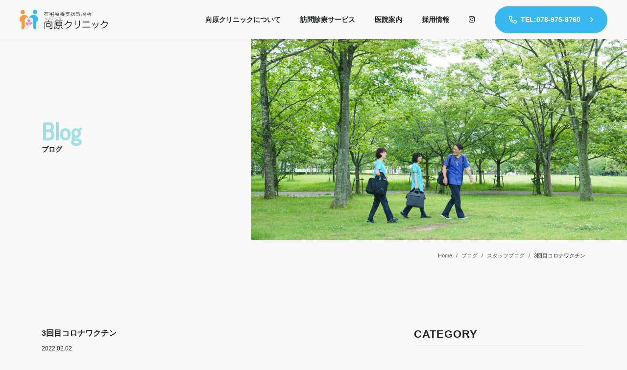

--- FILE ---
content_type: text/html; charset=UTF-8
request_url: https://mukaihara-clinic.com/blog/348/
body_size: 96907
content:
<!DOCTYPE html><html lang="ja"><head><meta charset="UTF-8"><meta http-equiv="x-ua-compatible" content="ie=edge"><meta name="skype_toolbar" content="skype_toolbar_parser_compatible"><meta name="viewport" content="width=device-width,initial-scale=1.0,minimum-scale=1.0"><title>3回目コロナワクチン｜スタッフブログ｜ブログ | 医療法人社団向原クリニック</title><meta name="robots" content="index,follow"><meta name="format-detection" content="telephone=no"><link rel="apple-touch-icon" sizes="180x180" href="/dist/ico/apple-touch-icon.png"><link rel="icon" type="image/png" sizes="32x32" href="/dist/ico/favicon-32x32.png"><link rel="icon" type="image/png" sizes="16x16" href="/dist/ico/favicon-16x16.png"><link rel="manifest" href="/dist/ico/site.webmanifest"><link rel="mask-icon" href="/dist/ico/safari-pinned-tab.svg" color="#5bbad5"><meta name="msapplication-TileColor" content="#da532c"><meta name="theme-color" content="#ffffff"><link rel="alternate" type="application/rss+xml" title="医療法人社団向原クリニック &raquo; フィード" href="https://mukaihara-clinic.com/feed/" /><meta name='robots' content='max-image-preview:large' /><link rel='dns-prefetch' href='//www.google.com' /><title>3回目コロナワクチン | 医療法人社団向原クリニック</title><meta name="description" content="2月ブログ担当は看護部です。 看護師は3人居ます。ブログの中で紹介されていて、氏名や顔写真は載せていませんが、似顔絵はそっくりに描いてくれています。 オミクロンが猛威を振るっている中、コロナワクチンの3回目接種を3月～4月と告知していたので"><link rel="canonical" href="https://mukaihara-clinic.com/blog/348/"><meta property="og:locale" content="ja_JP"><meta property="og:type" content="article"><meta property="og:image" content="https://mukaihara-clinic.com/app/wp-content/uploads/2021/11/c902f29cf23e69ff8f72a03585be811a.jpg"><meta property="og:title" content="3回目コロナワクチン | 医療法人社団向原クリニック"><meta property="og:description" content="2月ブログ担当は看護部です。 看護師は3人居ます。ブログの中で紹介されていて、氏名や顔写真は載せていませんが、似顔絵はそっくりに描いてくれています。 オミクロンが猛威を振るっている中、コロナワクチンの3回目接種を3月～4月と告知していたので"><meta property="og:url" content="https://mukaihara-clinic.com/blog/348/"><meta property="og:site_name" content="医療法人社団向原クリニック"><meta name="twitter:card" content="summary_large_image"><link rel='stylesheet' id='wp-block-library-css' href='https://mukaihara-clinic.com/app/wp-includes/css/dist/block-library/style.min.css?ver=6.4.3' type='text/css' media='all' /><style id='classic-theme-styles-inline-css' type='text/css'>/*! This file is auto-generated */
.wp-block-button__link{color:#fff;background-color:#32373c;border-radius:9999px;box-shadow:none;text-decoration:none;padding:calc(.667em + 2px) calc(1.333em + 2px);font-size:1.125em}.wp-block-file__button{background:#32373c;color:#fff;text-decoration:none}</style><style id='global-styles-inline-css' type='text/css'>body{--wp--preset--color--black: #000000;--wp--preset--color--cyan-bluish-gray: #abb8c3;--wp--preset--color--white: #ffffff;--wp--preset--color--pale-pink: #f78da7;--wp--preset--color--vivid-red: #cf2e2e;--wp--preset--color--luminous-vivid-orange: #ff6900;--wp--preset--color--luminous-vivid-amber: #fcb900;--wp--preset--color--light-green-cyan: #7bdcb5;--wp--preset--color--vivid-green-cyan: #00d084;--wp--preset--color--pale-cyan-blue: #8ed1fc;--wp--preset--color--vivid-cyan-blue: #0693e3;--wp--preset--color--vivid-purple: #9b51e0;--wp--preset--gradient--vivid-cyan-blue-to-vivid-purple: linear-gradient(135deg,rgba(6,147,227,1) 0%,rgb(155,81,224) 100%);--wp--preset--gradient--light-green-cyan-to-vivid-green-cyan: linear-gradient(135deg,rgb(122,220,180) 0%,rgb(0,208,130) 100%);--wp--preset--gradient--luminous-vivid-amber-to-luminous-vivid-orange: linear-gradient(135deg,rgba(252,185,0,1) 0%,rgba(255,105,0,1) 100%);--wp--preset--gradient--luminous-vivid-orange-to-vivid-red: linear-gradient(135deg,rgba(255,105,0,1) 0%,rgb(207,46,46) 100%);--wp--preset--gradient--very-light-gray-to-cyan-bluish-gray: linear-gradient(135deg,rgb(238,238,238) 0%,rgb(169,184,195) 100%);--wp--preset--gradient--cool-to-warm-spectrum: linear-gradient(135deg,rgb(74,234,220) 0%,rgb(151,120,209) 20%,rgb(207,42,186) 40%,rgb(238,44,130) 60%,rgb(251,105,98) 80%,rgb(254,248,76) 100%);--wp--preset--gradient--blush-light-purple: linear-gradient(135deg,rgb(255,206,236) 0%,rgb(152,150,240) 100%);--wp--preset--gradient--blush-bordeaux: linear-gradient(135deg,rgb(254,205,165) 0%,rgb(254,45,45) 50%,rgb(107,0,62) 100%);--wp--preset--gradient--luminous-dusk: linear-gradient(135deg,rgb(255,203,112) 0%,rgb(199,81,192) 50%,rgb(65,88,208) 100%);--wp--preset--gradient--pale-ocean: linear-gradient(135deg,rgb(255,245,203) 0%,rgb(182,227,212) 50%,rgb(51,167,181) 100%);--wp--preset--gradient--electric-grass: linear-gradient(135deg,rgb(202,248,128) 0%,rgb(113,206,126) 100%);--wp--preset--gradient--midnight: linear-gradient(135deg,rgb(2,3,129) 0%,rgb(40,116,252) 100%);--wp--preset--font-size--small: 13px;--wp--preset--font-size--medium: 20px;--wp--preset--font-size--large: 36px;--wp--preset--font-size--x-large: 42px;--wp--preset--spacing--20: 0.44rem;--wp--preset--spacing--30: 0.67rem;--wp--preset--spacing--40: 1rem;--wp--preset--spacing--50: 1.5rem;--wp--preset--spacing--60: 2.25rem;--wp--preset--spacing--70: 3.38rem;--wp--preset--spacing--80: 5.06rem;--wp--preset--shadow--natural: 6px 6px 9px rgba(0, 0, 0, 0.2);--wp--preset--shadow--deep: 12px 12px 50px rgba(0, 0, 0, 0.4);--wp--preset--shadow--sharp: 6px 6px 0px rgba(0, 0, 0, 0.2);--wp--preset--shadow--outlined: 6px 6px 0px -3px rgba(255, 255, 255, 1), 6px 6px rgba(0, 0, 0, 1);--wp--preset--shadow--crisp: 6px 6px 0px rgba(0, 0, 0, 1);}:where(.is-layout-flex){gap: 0.5em;}:where(.is-layout-grid){gap: 0.5em;}body .is-layout-flow > .alignleft{float: left;margin-inline-start: 0;margin-inline-end: 2em;}body .is-layout-flow > .alignright{float: right;margin-inline-start: 2em;margin-inline-end: 0;}body .is-layout-flow > .aligncenter{margin-left: auto !important;margin-right: auto !important;}body .is-layout-constrained > .alignleft{float: left;margin-inline-start: 0;margin-inline-end: 2em;}body .is-layout-constrained > .alignright{float: right;margin-inline-start: 2em;margin-inline-end: 0;}body .is-layout-constrained > .aligncenter{margin-left: auto !important;margin-right: auto !important;}body .is-layout-constrained > :where(:not(.alignleft):not(.alignright):not(.alignfull)){max-width: var(--wp--style--global--content-size);margin-left: auto !important;margin-right: auto !important;}body .is-layout-constrained > .alignwide{max-width: var(--wp--style--global--wide-size);}body .is-layout-flex{display: flex;}body .is-layout-flex{flex-wrap: wrap;align-items: center;}body .is-layout-flex > *{margin: 0;}body .is-layout-grid{display: grid;}body .is-layout-grid > *{margin: 0;}:where(.wp-block-columns.is-layout-flex){gap: 2em;}:where(.wp-block-columns.is-layout-grid){gap: 2em;}:where(.wp-block-post-template.is-layout-flex){gap: 1.25em;}:where(.wp-block-post-template.is-layout-grid){gap: 1.25em;}.has-black-color{color: var(--wp--preset--color--black) !important;}.has-cyan-bluish-gray-color{color: var(--wp--preset--color--cyan-bluish-gray) !important;}.has-white-color{color: var(--wp--preset--color--white) !important;}.has-pale-pink-color{color: var(--wp--preset--color--pale-pink) !important;}.has-vivid-red-color{color: var(--wp--preset--color--vivid-red) !important;}.has-luminous-vivid-orange-color{color: var(--wp--preset--color--luminous-vivid-orange) !important;}.has-luminous-vivid-amber-color{color: var(--wp--preset--color--luminous-vivid-amber) !important;}.has-light-green-cyan-color{color: var(--wp--preset--color--light-green-cyan) !important;}.has-vivid-green-cyan-color{color: var(--wp--preset--color--vivid-green-cyan) !important;}.has-pale-cyan-blue-color{color: var(--wp--preset--color--pale-cyan-blue) !important;}.has-vivid-cyan-blue-color{color: var(--wp--preset--color--vivid-cyan-blue) !important;}.has-vivid-purple-color{color: var(--wp--preset--color--vivid-purple) !important;}.has-black-background-color{background-color: var(--wp--preset--color--black) !important;}.has-cyan-bluish-gray-background-color{background-color: var(--wp--preset--color--cyan-bluish-gray) !important;}.has-white-background-color{background-color: var(--wp--preset--color--white) !important;}.has-pale-pink-background-color{background-color: var(--wp--preset--color--pale-pink) !important;}.has-vivid-red-background-color{background-color: var(--wp--preset--color--vivid-red) !important;}.has-luminous-vivid-orange-background-color{background-color: var(--wp--preset--color--luminous-vivid-orange) !important;}.has-luminous-vivid-amber-background-color{background-color: var(--wp--preset--color--luminous-vivid-amber) !important;}.has-light-green-cyan-background-color{background-color: var(--wp--preset--color--light-green-cyan) !important;}.has-vivid-green-cyan-background-color{background-color: var(--wp--preset--color--vivid-green-cyan) !important;}.has-pale-cyan-blue-background-color{background-color: var(--wp--preset--color--pale-cyan-blue) !important;}.has-vivid-cyan-blue-background-color{background-color: var(--wp--preset--color--vivid-cyan-blue) !important;}.has-vivid-purple-background-color{background-color: var(--wp--preset--color--vivid-purple) !important;}.has-black-border-color{border-color: var(--wp--preset--color--black) !important;}.has-cyan-bluish-gray-border-color{border-color: var(--wp--preset--color--cyan-bluish-gray) !important;}.has-white-border-color{border-color: var(--wp--preset--color--white) !important;}.has-pale-pink-border-color{border-color: var(--wp--preset--color--pale-pink) !important;}.has-vivid-red-border-color{border-color: var(--wp--preset--color--vivid-red) !important;}.has-luminous-vivid-orange-border-color{border-color: var(--wp--preset--color--luminous-vivid-orange) !important;}.has-luminous-vivid-amber-border-color{border-color: var(--wp--preset--color--luminous-vivid-amber) !important;}.has-light-green-cyan-border-color{border-color: var(--wp--preset--color--light-green-cyan) !important;}.has-vivid-green-cyan-border-color{border-color: var(--wp--preset--color--vivid-green-cyan) !important;}.has-pale-cyan-blue-border-color{border-color: var(--wp--preset--color--pale-cyan-blue) !important;}.has-vivid-cyan-blue-border-color{border-color: var(--wp--preset--color--vivid-cyan-blue) !important;}.has-vivid-purple-border-color{border-color: var(--wp--preset--color--vivid-purple) !important;}.has-vivid-cyan-blue-to-vivid-purple-gradient-background{background: var(--wp--preset--gradient--vivid-cyan-blue-to-vivid-purple) !important;}.has-light-green-cyan-to-vivid-green-cyan-gradient-background{background: var(--wp--preset--gradient--light-green-cyan-to-vivid-green-cyan) !important;}.has-luminous-vivid-amber-to-luminous-vivid-orange-gradient-background{background: var(--wp--preset--gradient--luminous-vivid-amber-to-luminous-vivid-orange) !important;}.has-luminous-vivid-orange-to-vivid-red-gradient-background{background: var(--wp--preset--gradient--luminous-vivid-orange-to-vivid-red) !important;}.has-very-light-gray-to-cyan-bluish-gray-gradient-background{background: var(--wp--preset--gradient--very-light-gray-to-cyan-bluish-gray) !important;}.has-cool-to-warm-spectrum-gradient-background{background: var(--wp--preset--gradient--cool-to-warm-spectrum) !important;}.has-blush-light-purple-gradient-background{background: var(--wp--preset--gradient--blush-light-purple) !important;}.has-blush-bordeaux-gradient-background{background: var(--wp--preset--gradient--blush-bordeaux) !important;}.has-luminous-dusk-gradient-background{background: var(--wp--preset--gradient--luminous-dusk) !important;}.has-pale-ocean-gradient-background{background: var(--wp--preset--gradient--pale-ocean) !important;}.has-electric-grass-gradient-background{background: var(--wp--preset--gradient--electric-grass) !important;}.has-midnight-gradient-background{background: var(--wp--preset--gradient--midnight) !important;}.has-small-font-size{font-size: var(--wp--preset--font-size--small) !important;}.has-medium-font-size{font-size: var(--wp--preset--font-size--medium) !important;}.has-large-font-size{font-size: var(--wp--preset--font-size--large) !important;}.has-x-large-font-size{font-size: var(--wp--preset--font-size--x-large) !important;}
.wp-block-navigation a:where(:not(.wp-element-button)){color: inherit;}
:where(.wp-block-post-template.is-layout-flex){gap: 1.25em;}:where(.wp-block-post-template.is-layout-grid){gap: 1.25em;}
:where(.wp-block-columns.is-layout-flex){gap: 2em;}:where(.wp-block-columns.is-layout-grid){gap: 2em;}
.wp-block-pullquote{font-size: 1.5em;line-height: 1.6;}</style> <script type="application/ld+json">{
    "@context": "https://schema.org",
    "@type": "BreadcrumbList",
    "itemListElement": [
        {
            "@type": "ListItem",
            "position": 1,
            "item": {
                "@id": "https://mukaihara-clinic.com",
                "name": "医療法人社団向原クリニック"
            }
        },
        {
            "@type": "ListItem",
            "position": 2,
            "item": {
                "@id": "https://mukaihara-clinic.com/blog/",
                "name": "ブログ"
            }
        },
        {
            "@type": "ListItem",
            "position": 3,
            "item": {
                "@id": "https://mukaihara-clinic.com/blog-cat/cat02/",
                "name": "スタッフブログ"
            }
        },
        {
            "@type": "ListItem",
            "position": 4,
            "item": {
                "@id": "https://mukaihara-clinic.com/blog/348/",
                "name": "3回目コロナワクチン"
            }
        }
    ]
}</script> <script type="application/ld+json">{
    "@context": "https://schema.org",
    "@type": "BlogPosting",
    "mainEntityOfPage": {
        "@type": "WebPage",
        "@id": "https://mukaihara-clinic.com/blog/348/"
    },
    "headline": "3回目コロナワクチン",
    "datePublished": "2022-02-02T09:00:19+0900",
    "dateModified": "2022-01-28T12:19:00+0900",
    "author": {
        "@type": "Person",
        "name": "mukaihara-admin"
    },
    "description": "2月ブログ担当は看護部です。看護師は3人居ます。ブログの中で紹介されていて、氏名や顔写真は載せていませんが、似顔絵はそっくりに描いてくれています。オミクロンが猛威を振るっている中、コロナワクチンの3回目接種を3月～4月と",
    "image": {
        "@type": "ImageObject",
        "url": "https://mukaihara-clinic.com/app/wp-content/uploads/2021/11/c902f29cf23e69ff8f72a03585be811a.jpg",
        "width": 833,
        "height": 833
    }
}</script> <style>.grecaptcha-badge{display: none !important;}
        .mw_wp_form_confirm .form__confirm__hidden{ display:none;}
        .form__pp { font-size:14px; line-height:1.8; margin-top:40px; text-align:center;}
        @media( max-width: 575px){ 
            .form__pp { font-size:12px; text-align:left;}
            .form__pp br { display:none;}
        }</style><link rel="stylesheet" href="/dist/css/styles.css?20260120-1501"><link rel="preconnect" href="https://fonts.googleapis.com"><link rel="preconnect" href="https://fonts.gstatic.com" crossorigin><link href="https://fonts.googleapis.com/css2?family=Dosis:wght@400;500&display=swap" rel="stylesheet">  <script defer src="https://www.googletagmanager.com/gtag/js?id=G-D5X3RFT0HG"></script> <script defer src="[data-uri]"></script> <script defer src="https://www.googletagmanager.com/gtag/js?id=UA-203708747-1"></script> <script defer src="[data-uri]"></script></head><body data-barba="wrapper"><div id="page" data-barba="container" data-barba-namespace="default"> <button id="js-hamburger" class="l-hamburger" aria-haspopup="true" aria-expanded="false"> <span class="sr-only sr-only-focusable">メニューを開閉する</span> <span class="js-hamburger__bar l-hamburger__bar" aria-hidden="true"></span> </button><nav id="js-drawer" class="l-drawer" aria-labelledby="js-hamburger"><div class="container"><div class="l-drawer__wrapper"><div class="row"><div class="col-lg-6"><div class="row"><div class="col-lg-6 col-sm-6"><ul class="l-drawer__nav"><li class="l-drawer__nav--item"><a href="/about/" class="l-drawer__nav--link"><span>向原クリニックについて</span></a></li><li class="l-drawer__nav--item"><a href="/service/" class="l-drawer__nav--link"><span>訪問診療サービス</span></a></li><li class="l-drawer__nav--item"><a href="/flow/" class="l-drawer__nav--link"><span>ご利用の流れ</span></a><ul class="l-drawer__nav"><li class="l-drawer__nav--item"><a href="/flow#sec01" class="l-drawer__nav--link"><span>ご利用の流れ</span></a></li><li class="l-drawer__nav--item"><a href="/flow#sec02" class="l-drawer__nav--link"><span>ご利用料金</span></a></li></ul></li><li class="l-drawer__nav--item"><a href="/faq/" class="l-drawer__nav--link"><span>よくあるご質問</span></a></li><li class="l-drawer__nav--item"><a href="/recruit/" class="l-drawer__nav--link"><span>採用情報</span></a></li></ul></div><div class="col-lg-6 col-sm-6"><ul class="l-drawer__nav"><li class="l-drawer__nav--item"><a href="/clinic-info/" class="l-drawer__nav--link"><span>医院案内</span></a><ul class="l-drawer__nav"><li class="l-drawer__nav--item"><a href="/clinic-info#sec01" class="l-drawer__nav--link"><span>ごあいさつ</span></a></li><li class="l-drawer__nav--item"><a href="/clinic-info#sec02" class="l-drawer__nav--link"><span>医師紹介</span></a></li><li class="l-drawer__nav--item"><a href="/clinic-info#sec03" class="l-drawer__nav--link"><span>診療時間</span></a></li><li class="l-drawer__nav--item"><a href="/clinic-info#sec04" class="l-drawer__nav--link"><span>訪問エリア</span></a></li><li class="l-drawer__nav--item"><a href="/clinic-info#sec05" class="l-drawer__nav--link"><span>提携医療機関</span></a></li><li class="l-drawer__nav--item"><a href="/clinic-info#sec06" class="l-drawer__nav--link"><span>アクセスマップ</span></a></li><li class="l-drawer__nav--item"><a href="/clinic-info#sec07" class="l-drawer__nav--link"><span>医院概要</span></a></li></ul></li><li class="l-drawer__nav--item"><a href="/information/" class="l-drawer__nav--link"><span>お知らせ</span></a></li><li class="l-drawer__nav--item"><a href="/blog/" class="l-drawer__nav--link"><span>ブログ</span></a></li><li class="l-drawer__nav--item"><a href="/pp/" class="l-drawer__nav--link" data-window-open target="_blank"><span>プライバシーポリシー</span></a></li><li class="l-drawer__nav--item"><a href="/guideline/" class="l-drawer__nav--link" data-window-open target="_blank"><span>意思決定支援に関する指針</span></a></li><li class="l-drawer__nav--item"><a href="/notice/" class="l-drawer__nav--link" data-window-open target="_blank"><span>機能強化加算に係わる掲示</span></a></li><li class="l-drawer__nav--item"><a href="https://www.instagram.com/mukaihara_clinic/" target="_blank" class="l-drawer__nav--link"><span>Instagram</span></a></li></ul></div></div></div></div></div></div></nav><a class="sr-only sr-only-focusable" href="#content">本文までスキップする</a><header id="l-header" data-header role="banner" class="lower"><div id="l-header__bg"><div class="l-header__wrapper"><h1 id="l-header__logo"> <a href="/" class="l-header__logo--link"> <svg xmlns="http://www.w3.org/2000/svg" width="183.174" height="40" viewBox="0 0 183.174 40"> <g transform="translate(-158.277 -335.426)"> <g transform="translate(209.059 338.937)"> <g transform="translate(0)"> <path class="logo-type" d="M244.465,342.363c.105,0,.394,0,.394.285s-.274.275-.394.275h-5.578a11.718,11.718,0,0,1-1.031,2.323v4.975c0,.189,0,.388-.257.388-.273,0-.273-.168-.273-.388v-4.153a4.53,4.53,0,0,1-1.612,1.426.239.239,0,0,1-.224-.266.141.141,0,0,1,.071-.143,7.946,7.946,0,0,0,2.778-4.162h-2.3c-.105,0-.379,0-.379-.275s.274-.285.379-.285h2.486c.059-.188.339-1.2.347-1.235a.228.228,0,0,1,.242-.136.251.251,0,0,1,.266.23,4.677,4.677,0,0,1-.306,1.142Zm-2.471,3.96v3.337h2.616c.236,0,.395,0,.395.293,0,.254-.192.254-.395.254H238.66c-.235,0-.383,0-.383-.295,0-.253.182-.253.383-.253h2.763v-3.337h-2.288c-.249,0-.394,0-.394-.3,0-.262.193-.262.394-.262h2.288v-1.711c0-.214.047-.4.288-.4s.283.2.283.4v1.711h2.326c.233,0,.379,0,.379.3,0,.254-.178.254-.379.254Z" transform="translate(-235.491 -340.842)"/> <path class="logo-type" d="M256.635,344.986a25.313,25.313,0,0,1-3.429.793c-.177,0-.242-.156-.242-.294,0-.191.16-.22.3-.239a25.166,25.166,0,0,0,5.4-1.546,9.919,9.919,0,0,1,1.016-.5c.192,0,.264.254.264.319a.236.236,0,0,1-.128.208,14.362,14.362,0,0,1-2.625,1.094v1.728l4.349-.417c.21-.017.411-.039.411.288,0,.222-.171.233-.358.253l-4.4.424v2.353c0,.39.233.581.741.581h2.658c.627,0,.708-.672.763-1.289.01-.085.018-.275.228-.275.065,0,.322,0,.322.247a4.747,4.747,0,0,1-.137.885c-.057.208-.257.962-.912.962h-2.986c-.932,0-1.23-.519-1.23-.918v-2.5l-3.8.358c-.219.024-.42.034-.42-.292,0-.222.168-.234.37-.253l3.849-.36Zm.837-2.871h3.236c.587,0,.83.32.83.867v1.244c0,.246,0,.382-.3.382-.26,0-.26-.179-.26-.382V343.12a.473.473,0,0,0-.443-.5h-6.752a.467.467,0,0,0-.445.5v1.106c0,.246,0,.382-.3.382-.252,0-.252-.179-.252-.382v-1.244c0-.558.259-.867.831-.867h3.341v-.8c0-.2,0-.391.262-.391s.251.19.251.391Z" transform="translate(-241.285 -340.817)"/> <path class="logo-type" d="M278.324,341.853c.2,0,.386,0,.386.253s-.185.256-.386.256h-6.8a.517.517,0,0,0-.509.495v2.8a7.127,7.127,0,0,1-.867,3.667c-.2.318-.605.846-.791.846a.273.273,0,0,1-.264-.266c0-.116.087-.189.2-.318a4.768,4.768,0,0,0,1.162-3.146,4.951,4.951,0,0,1-1.14.563c-.223,0-.264-.245-.264-.287,0-.162.049-.18.514-.381a7.083,7.083,0,0,0,.911-.515v-.87a13.108,13.108,0,0,0-1.12-1.036c-.224-.168-.224-.228-.224-.294a.271.271,0,0,1,.265-.265c.234,0,.812.605,1.079.865v-1.7a.688.688,0,0,1,.716-.665h3.34v-.571c0-.188,0-.39.251-.39.274,0,.274.168.274.39v.571Zm-6.641,7.8a4.148,4.148,0,0,0,1.224-.962c.122-.136.21-.147.233-.147a.284.284,0,0,1,.283.272,3.962,3.962,0,0,1-1.955,1.461.234.234,0,0,1-.235-.266C271.233,349.834,271.361,349.816,271.682,349.658Zm5.845-1.984a.469.469,0,0,1-.506.527H275.25v1.626c0,.284,0,.767-.508.767a4.134,4.134,0,0,1-1.161-.324.25.25,0,0,1-.149-.224c0-.076.053-.264.231-.264a1.16,1.16,0,0,1,.359.1,1.7,1.7,0,0,0,.509.15c.187,0,.187-.239.187-.326V348.2h-1.77a.472.472,0,0,1-.509-.527v-1.659a3.651,3.651,0,0,1-.91.464c-.209,0-.249-.3-.249-.319a.176.176,0,0,1,.135-.176,5.055,5.055,0,0,0,1.12-.677c-.088-.085-.467-.475-.515-.541-.144-.149-.161-.168-.161-.239a.308.308,0,0,1,.274-.279c.169,0,.622.5.8.7a7.385,7.385,0,0,0,.927-1.074h-1.86c-.2,0-.388,0-.388-.256,0-.276.17-.276.388-.276h2.2a3.953,3.953,0,0,0,.316-.685.241.241,0,0,1,.214-.157.276.276,0,0,1,.276.241,2.744,2.744,0,0,1-.226.6h3.308c.187,0,.379,0,.379.245,0,.287-.17.287-.379.287h-2.132a7.312,7.312,0,0,0,.956,1.013c.185-.17.7-.7.838-.7a.268.268,0,0,1,.265.257c0,.155-.5.611-.668.779a7.881,7.881,0,0,0,1.224.593c.21.093.243.177.243.271a.253.253,0,0,1-.251.255,5.245,5.245,0,0,1-1.038-.424Zm-4.579-1.313h4.073v-.539c0-.084-.1-.293-.411-.293h-3.252c-.363,0-.41.241-.41.293Zm4.073.5h-4.073v.42a.362.362,0,0,0,.41.4h3.252c.359,0,.411-.258.411-.3Zm-.758-1.849a5.54,5.54,0,0,1-.91-1.137h-.868a6.482,6.482,0,0,1-.855,1.137Zm.475,3.363c.112,0,.159.036.465.462a3.55,3.55,0,0,0,.992.845c.274.149.314.222.314.318a.263.263,0,0,1-.258.262,3.5,3.5,0,0,1-1.779-1.595A.251.251,0,0,1,276.739,348.372Z" transform="translate(-246.979 -340.808)"/> <path class="logo-type" d="M290.373,348.4a6.2,6.2,0,0,0,1.649.983,10.487,10.487,0,0,0,1.336-.775c.233-.155.322-.208.4-.208a.241.241,0,0,1,.25.241c0,.13-.041.162-.412.4-.412.273-.908.526-.974.57a12.624,12.624,0,0,0,2.5.477c.082.007.245.032.245.229,0,.168-.082.266-.293.266a12.313,12.313,0,0,1-2.849-.6,7.131,7.131,0,0,1-2.494-1.582h-1.384v1.52c.032-.01.971-.128,1.586-.243.048-.009.329-.073.387-.073a.262.262,0,0,1,.248.272c0,.193-.168.234-.507.3a27.33,27.33,0,0,1-3.477.4c-.088,0-.3,0-.3-.265a.2.2,0,0,1,.138-.214,13.019,13.019,0,0,1,1.384-.126v-3.465a4.178,4.178,0,0,1-1.562.782.261.261,0,0,1-.242-.274.257.257,0,0,1,.081-.17c.047-.04.354-.135.411-.168a5,5,0,0,0,2.429-2.122h-2.607c-.22,0-.388,0-.388-.273,0-.241.2-.241.388-.241h4.17v-.6h-2.921c-.179,0-.379,0-.379-.24s.2-.243.379-.243h2.921v-.633h-3.5c-.2,0-.381,0-.381-.244s.185-.253.381-.253h1.9c-.071-.117-.159-.255-.24-.378-.185-.266-.2-.3-.2-.361a.28.28,0,0,1,.264-.257c.107,0,.155.067.235.164.144.208.249.377.524.833h2.5c.266-.378.41-.632.485-.762.151-.274.166-.305.287-.305A.249.249,0,0,1,293,341a3.048,3.048,0,0,1-.432.833h1.994c.2,0,.389,0,.389.253s-.187.244-.389.244h-3.559v.633h2.924c.191,0,.393,0,.393.243s-.213.24-.393.24h-2.924v.6h4.164c.195,0,.385,0,.385.26s-.19.253-.385.253h-2.657a4.961,4.961,0,0,0,3.011,2.3.218.218,0,0,1,.193.209.253.253,0,0,1-.234.278,4.943,4.943,0,0,1-1.881-.865v1.3c0,.519-.323.624-.539.624Zm2.735-1.669V346.3c0-.318-.2-.339-.36-.339h-4.01c-.1,0-.393,0-.393.339v.432Zm-4.764.421v.825h4.321c.273,0,.443-.1.443-.378v-.447Zm1.129-2.6a3.734,3.734,0,0,1-.581.983h1.594v-.41c0-.2,0-.383.257-.383s.264.189.264.383v.41h1.612a5.167,5.167,0,0,1-.642-.983Z" transform="translate(-252.756 -340.764)"/> <path class="logo-type" d="M307.439,344.8v-1.625h-4.075c-.16,0-.377,0-.377-.278s.21-.275.377-.275h4.075v-1.192c0-.16,0-.389.273-.389s.266.23.266.389v1.192h4.129c.159,0,.379,0,.379.275s-.21.278-.379.278h-4.129V344.8h2.493a.784.784,0,0,1,.726.748c0,.462-.75,1.795-2.648,3.187a10.893,10.893,0,0,0,3.686,1.416c.138.035.307.054.307.255a.274.274,0,0,1-.276.274,11.151,11.151,0,0,1-4.216-1.606,10.149,10.149,0,0,1-2.769,1.268,10.952,10.952,0,0,1-2.022.371c-.112,0-.329,0-.329-.267,0-.222.2-.254.329-.26a9.578,9.578,0,0,0,4.306-1.451,5.937,5.937,0,0,1-2.253-3.388h-.871c-.08,0-.384,0-.384-.266s.258-.281.384-.281Zm-1.594.547a5.691,5.691,0,0,0,2.22,3.063,6.776,6.776,0,0,0,2.52-2.746.327.327,0,0,0-.335-.318Z" transform="translate(-258.577 -340.858)"/> <path class="logo-type" d="M322.885,343.887h-.991v2.069c.234-.106.592-.293.822-.4a.547.547,0,0,1,.215-.053.254.254,0,0,1,.218.262c0,.1-.041.172-.186.255a9.655,9.655,0,0,1-1.069.486v3.349c0,.345,0,.781-.581.781a3.825,3.825,0,0,1-1.127-.233.227.227,0,0,1-.159-.21.248.248,0,0,1,.232-.266,1.893,1.893,0,0,1,.379.1,2.019,2.019,0,0,0,.53.086c.114,0,.22,0,.22-.358V346.7a7.6,7.6,0,0,1-1.4.391c-.08,0-.249-.041-.249-.21a.234.234,0,0,1,.186-.254c.232-.072,1.255-.4,1.466-.473v-2.263h-1.123c-.191,0-.394,0-.394-.243s.2-.253.394-.253h1.123v-2.028c0-.2,0-.389.257-.389s.249.19.249.389v2.028h.991c.191,0,.384,0,.384.253S323.076,343.887,322.885,343.887Zm6.187,2.406h-3.693c-.055.162-.113.371-.241.7h2.777a.566.566,0,0,1,.614.534c0,.753-1.037,1.588-1.192,1.7a8.3,8.3,0,0,0,1.874.9c.107.041.234.095.234.243a.264.264,0,0,1-.234.277,8.417,8.417,0,0,1-2.32-1.09,6.178,6.178,0,0,1-2.937,1.1.244.244,0,0,1-.273-.234c0-.17.007-.176.829-.347a7.1,7.1,0,0,0,1.979-.826,7.3,7.3,0,0,1-1.563-1.74c-.868,1.848-1.947,2.555-2.268,2.555a.225.225,0,0,1-.225-.239c0-.078.1-.151.114-.172a5.887,5.887,0,0,0,2.292-3.361H323.7c-.186,0-.379,0-.379-.241s.193-.255.379-.255h1.286c.065-.294.08-.357.176-.954h-1.337c-.184,0-.387,0-.387-.261,0-.243.2-.243.387-.243h3.551a11.234,11.234,0,0,0,1.257-2.06.268.268,0,0,1,.232-.164.227.227,0,0,1,.239.23,9.257,9.257,0,0,1-1.093,1.994h.8c.222,0,.389,0,.389.225,0,.279-.167.279-.389.279h-3.117a6.962,6.962,0,0,1-.167.954h3.546c.194,0,.382,0,.382.246S329.266,346.293,329.072,346.293Zm.138-4.656a43.946,43.946,0,0,1-5.692.506c-.355,0-.515,0-.515-.241a.222.222,0,0,1,.245-.234,44.92,44.92,0,0,0,5.318-.422,7.362,7.362,0,0,1,.741-.106.229.229,0,0,1,.179.241C329.485,341.6,329.3,341.628,329.21,341.637Zm-4.549,2.555c-.151,0-.167-.073-.443-.717a4.89,4.89,0,0,1-.3-.708c0-.17.194-.241.285-.241.15,0,.2.125.254.232a8.529,8.529,0,0,1,.452,1.213A.243.243,0,0,1,324.661,344.192Zm3.052,3.309h-2.164a7,7,0,0,0,1.376,1.433c.844-.705,1.006-1.108,1.006-1.257C327.93,347.552,327.785,347.5,327.712,347.5Zm-1.417-3.348c-.167,0-.184-.074-.418-.806-.029-.112-.264-.685-.264-.749,0-.176.194-.241.281-.241.172,0,.193.065.391.631a4.831,4.831,0,0,1,.267.963A.246.246,0,0,1,326.3,344.153Z" transform="translate(-264.33 -340.836)"/> <path class="logo-type" d="M340.1,342.9c.194,0,.387,0,.387.244s-.193.243-.387.243h-3.181c-.176,0-.377,0-.377-.243s.2-.244.377-.244Zm-.331,1.457c.2,0,.395,0,.395.251,0,.279-.169.279-.395.279h-2.44c-.191,0-.385,0-.385-.247,0-.283.17-.283.385-.283Zm0-2.9c.194,0,.395,0,.395.254s-.191.253-.395.253H337.4c-.187,0-.387,0-.387-.253s.2-.254.387-.254Zm0,4.364c.194,0,.395,0,.395.252s-.2.242-.395.242H337.4c-.187,0-.387,0-.387-.242s.2-.252.387-.252Zm.395,3.894a.718.718,0,0,1-.7.75H337.71a.705.705,0,0,1-.685-.75v-1.679a.715.715,0,0,1,.685-.752h1.753a.713.713,0,0,1,.7.752Zm-2.631-.1a.351.351,0,0,0,.363.328h1.4a.336.336,0,0,0,.346-.328v-1.5a.335.335,0,0,0-.346-.316h-1.4a.352.352,0,0,0-.363.316Zm6.03-7.654c-.17-.22-.218-.233-.273-.233a.419.419,0,0,0-.259.171c-.484.61-2.223,2.449-2.617,2.449a.261.261,0,0,1-.249-.252c0-.085.131-.182.305-.32a12.761,12.761,0,0,0,2.256-2.367c.184-.219.3-.365.525-.365s.281.07.789.683a13.8,13.8,0,0,0,1.971,2.017c.288.22.288.254.288.338a.259.259,0,0,1-.208.283C345.822,344.417,344.4,343.033,343.561,341.956Zm-2.936,8.4c0-.149.092-.191.506-.331a12.069,12.069,0,0,0,4.416-2.458.314.314,0,0,1,.244-.116c.1,0,.274.1.274.233,0,.222-.94.911-1.221,1.106a12.386,12.386,0,0,1-3.94,1.828C340.806,350.615,340.625,350.615,340.625,350.353Zm.222-4.743c0-.168.128-.213.5-.337a12.846,12.846,0,0,0,2.81-1.4c.1-.059.155-.1.245-.1a.263.263,0,0,1,.264.266c0,.423-3.2,1.86-3.592,1.86A.266.266,0,0,1,340.847,345.611Zm4,.771a12.4,12.4,0,0,1-3.717,1.6c-.138,0-.228-.1-.228-.271,0-.15.061-.182.677-.372a16.336,16.336,0,0,0,3.084-1.438.714.714,0,0,1,.227-.1c.053,0,.264.04.264.243C345.155,346.2,345.092,346.231,344.847,346.382Z" transform="translate(-270.083 -340.858)"/> <path class="logo-type" d="M362.621,341.853c.2,0,.392,0,.392.253s-.191.256-.392.256h-6.8a.517.517,0,0,0-.5.495v2.8a7.172,7.172,0,0,1-.866,3.667c-.2.318-.6.846-.8.846a.275.275,0,0,1-.266-.266c0-.116.09-.189.2-.318a4.761,4.761,0,0,0,1.168-3.146,5.171,5.171,0,0,1-1.146.563c-.226,0-.264-.245-.264-.287,0-.162.056-.18.513-.381a6.869,6.869,0,0,0,.912-.515v-.87a13.945,13.945,0,0,0-1.12-1.036c-.22-.168-.22-.228-.22-.294a.272.272,0,0,1,.266-.265c.23,0,.815.605,1.074.865v-1.7a.689.689,0,0,1,.72-.665h3.336v-.571c0-.188,0-.39.256-.39.274,0,.274.168.274.39v.571Zm-6.639,7.8a4.089,4.089,0,0,0,1.222-.962c.128-.136.21-.147.232-.147a.277.277,0,0,1,.283.272,3.96,3.96,0,0,1-1.949,1.461c-.16,0-.232-.114-.232-.266C355.537,349.834,355.665,349.816,355.981,349.658Zm5.849-1.984a.474.474,0,0,1-.508.527h-1.776v1.626c0,.284,0,.767-.508.767a4.244,4.244,0,0,1-1.161-.324.254.254,0,0,1-.145-.224c0-.076.049-.264.232-.264a1.2,1.2,0,0,1,.358.1,1.727,1.727,0,0,0,.506.15c.2,0,.2-.239.2-.326V348.2h-1.78a.472.472,0,0,1-.508-.527v-1.659a3.692,3.692,0,0,1-.9.464c-.215,0-.257-.3-.257-.319a.182.182,0,0,1,.135-.176,4.838,4.838,0,0,0,1.118-.677c-.08-.085-.458-.475-.513-.541-.138-.149-.162-.168-.162-.239a.308.308,0,0,1,.274-.279c.169,0,.626.5.806.7a6.979,6.979,0,0,0,.933-1.074h-1.86c-.2,0-.394,0-.394-.256,0-.276.169-.276.394-.276h2.2a4.267,4.267,0,0,0,.315-.685.229.229,0,0,1,.208-.157.277.277,0,0,1,.273.241,3.025,3.025,0,0,1-.218.6h3.3c.191,0,.375,0,.375.245,0,.287-.157.287-.375.287h-2.133a7.184,7.184,0,0,0,.962,1.013c.179-.17.695-.7.829-.7a.267.267,0,0,1,.266.257c0,.155-.5.611-.668.779a8.454,8.454,0,0,0,1.231.593c.21.093.242.177.242.271a.258.258,0,0,1-.259.255,5.056,5.056,0,0,1-1.03-.424Zm-4.586-1.313h4.078v-.539c0-.084-.095-.293-.409-.293H357.66c-.36,0-.416.241-.416.293Zm4.078.5h-4.078v.42a.366.366,0,0,0,.416.4h3.254c.356,0,.409-.258.409-.3Zm-.762-1.849a5.52,5.52,0,0,1-.9-1.137h-.868a6.976,6.976,0,0,1-.856,1.137Zm.476,3.363c.116,0,.157.036.464.462a3.515,3.515,0,0,0,.99.845c.273.149.324.222.324.318a.269.269,0,0,1-.266.262,3.472,3.472,0,0,1-1.772-1.595A.25.25,0,0,1,361.036,348.372Z" transform="translate(-275.836 -340.808)"/> <path class="logo-type" d="M370.977,344.129c0-.688.725-.688.892-.688h1.918a.824.824,0,0,1,.841.846v2a.775.775,0,0,1-.88.846h-2.254a6.161,6.161,0,0,1-.414,2.725c-.135.3-.426.865-.641.865a.259.259,0,0,1-.249-.278,3.549,3.549,0,0,1,.339-.664,5.233,5.233,0,0,0,.448-2.546Zm3.7-2.607c.179,0,.4,0,.4.262s-.2.253-.4.253h-4.056c-.179,0-.387,0-.387-.253s.208-.262.387-.262Zm-3.181,5.047h2.16c.419,0,.44-.2.44-.467v-1.761a.344.344,0,0,0-.358-.353h-1.8c-.32,0-.443.141-.443.371Zm6.4-1.376h-1.857v1.246c0,2.831-1.5,4.2-1.763,4.2a.3.3,0,0,1-.273-.283c0-.056.022-.087.232-.328a5.058,5.058,0,0,0,1.267-3.494v-3.791c0-.416.223-.593.625-.687,1.081-.264,1.386-.328,2.005-.537.178-.065,1.049-.4,1.119-.4a.284.284,0,0,1,.256.281.237.237,0,0,1-.152.226,11.792,11.792,0,0,1-2.319.78c-.965.221-1,.266-1,.567v1.678h3.468c.218,0,.378,0,.378.29,0,.251-.189.251-.378.251h-1.046v5.157c0,.232,0,.39-.3.39-.266,0-.266-.191-.266-.39Z" transform="translate(-281.601 -340.886)"/> </g> </g> <g transform="translate(211.752 351.005)"> <path class="logo-type" d="M241.886,363.269c-.479,0-1.148-.005-1.148-.712a2.3,2.3,0,0,1,.042-.408.579.579,0,0,1-.538.331.676.676,0,0,1-.657-.766c0-.441.258-1.1.9-1.1a.4.4,0,0,1,.443.295l.1-.848-1.132.066c-.072,0-.182.009-.182-.122,0-.109.09-.111.172-.118l1.166-.072.052-.474c.009-.082.019-.162.13-.162.134,0,.114.131.111.191l-.05.432.959-.057c.089,0,.184-.013.184.12,0,.11-.078.116-.168.118l-1,.064-.251,2.156c-.009.1-.018.231-.018.328,0,.42.335.483.887.483.3,0,1.018-.01,1.018-.464a1.677,1.677,0,0,0-.082-.386.362.362,0,0,1-.024-.1.134.134,0,0,1,.145-.121.118.118,0,0,1,.114.066,2.164,2.164,0,0,1,.113.577C243.161,363.269,242.168,363.269,241.886,363.269Zm-1.4-2.424c-.418,0-.642.486-.642.875,0,.3.163.506.418.506.381,0,.56-.433.607-.75C240.914,361.124,240.764,360.844,240.481,360.844Zm3.05.48a.1.1,0,0,1-.085-.048,2.332,2.332,0,0,0-.94-.7c-.135-.061-.163-.076-.163-.147a.114.114,0,0,1,.114-.12c.251,0,1.242.7,1.195.919A.123.123,0,0,1,243.531,361.325Z" transform="translate(-239.585 -359.135)"/> <path class="logo-type" d="M253.179,362.979a.874.874,0,0,1-.66.273c-.339,0-.7-.187-.7-.315a.138.138,0,0,1,.134-.14c.028,0,.042.006.143.066a.8.8,0,0,0,.424.13.63.63,0,0,0,.574-.313,2.34,2.34,0,0,0,.264-1.2c0-.647-.144-1.05-.811-1.05a4.1,4.1,0,0,0-.479.028,8.776,8.776,0,0,1-1.021,2.647c-.062.086-.1.139-.174.139a.129.129,0,0,1-.134-.126.286.286,0,0,1,.082-.166,8.268,8.268,0,0,0,.969-2.461c-.173.024-.483.093-.737.16a1.3,1.3,0,0,1-.252.048.117.117,0,0,1-.128-.126.136.136,0,0,1,.094-.129,9.079,9.079,0,0,1,1.085-.216c.032-.163.167-.939.2-1.046a.1.1,0,0,1,.1-.072c.07,0,.155.02.155.108s-.109.673-.182.981a3.763,3.763,0,0,1,.383-.016c.652,0,1.094.222,1.094,1.321A2.258,2.258,0,0,1,253.179,362.979Zm1.338-1.539c-.08,0-.085-.024-.151-.259a4.087,4.087,0,0,0-.855-1.588c-.051-.056-.077-.091-.077-.143a.143.143,0,0,1,.135-.134.173.173,0,0,1,.124.077,4.942,4.942,0,0,1,.8,1.353,2.656,2.656,0,0,1,.167.564C254.662,361.426,254.543,361.44,254.517,361.44Z" transform="translate(-243.379 -359.114)"/> <path class="logo-type" d="M262.663,363.279c-.5,0-1.036-.679-1.036-2.043a4.726,4.726,0,0,1,.265-1.657.135.135,0,0,1,.127-.079.16.16,0,0,1,.068.016.129.129,0,0,1,.084.109c0,.014-.053.186-.078.283a4.4,4.4,0,0,0-.2,1.325c0,1.221.426,1.786.754,1.786.21,0,.353-.178.493-.488.052-.116.075-.166.162-.166a.116.116,0,0,1,.124.119C263.428,362.568,263.17,363.279,262.663,363.279Zm2.722-.672a.135.135,0,0,1-.124.05c-.018,0-.111,0-.111-.136,0-.034.024-.169.024-.193.01-.122.016-.273.016-.391a1.882,1.882,0,0,0-.821-1.72c-.11-.06-.147-.08-.147-.152a.132.132,0,0,1,.12-.138.856.856,0,0,1,.3.144,2.3,2.3,0,0,1,.827,1.933A1.375,1.375,0,0,1,265.385,362.607Z" transform="translate(-247.13 -359.246)"/> <path class="logo-type" d="M273.206,362.578a1.517,1.517,0,0,0-.085.545c0,.033-.009.211-.159.211-.264,0-.421-.955-.421-1.881a7.747,7.747,0,0,1,.315-2.236.117.117,0,0,1,.116-.092c.035,0,.139.016.139.107a.454.454,0,0,1-.024.131,7.087,7.087,0,0,0-.312,2,8.9,8.9,0,0,0,.126,1.51c.032-.222.11-.683.278-.683.036,0,.133.03.133.112A1.631,1.631,0,0,1,273.206,362.578Zm3.234.424c-.059,0-.076-.02-.208-.2a2.567,2.567,0,0,0-.568-.554.922.922,0,0,1-.955,1.077.9.9,0,0,1-1-.883.816.816,0,0,1,.918-.794,1.756,1.756,0,0,1,.794.214l-.042-1.346-1.576.026c-.08,0-.176.005-.176-.118s.1-.134.173-.134l1.567-.036-.028-.9c0-.068,0-.175.13-.175s.129.09.129.171l.024.9.762-.014c.087,0,.177.005.177.121,0,.133-.08.137-.172.137l-.762.014.039,1.478c.594.4.914.781.914.877A.135.135,0,0,1,276.44,363Zm-1.813-1.127c-.474,0-.685.267-.685.565a.709.709,0,0,0,.767.662c.744,0,.714-.691.705-.979A1.526,1.526,0,0,0,274.626,361.875Z" transform="translate(-250.867 -359.118)"/> <path class="logo-type" d="M285.413,363.322a4.215,4.215,0,0,1-.921-.105.129.129,0,0,1-.066-.121.127.127,0,0,1,.128-.143c.026,0,.287.048.346.058a4.2,4.2,0,0,0,.584.049c.908,0,1.589-.338,1.589-1.051,0-.581-.485-.907-1.184-.907a2.1,2.1,0,0,0-1.728.753c-.114.164-.143.2-.254.2a.156.156,0,0,1-.168-.161c0-.043.1-.457.116-.544a9.179,9.179,0,0,0,.2-1.307c.018-.208.026-.3.155-.3a.125.125,0,0,1,.137.124,16.3,16.3,0,0,1-.258,1.751,2.269,2.269,0,0,1,1.779-.777c.891,0,1.473.416,1.473,1.153C287.341,362.871,286.558,363.322,285.413,363.322Zm1.159-3.44a2.8,2.8,0,0,1-.408-.06,9.052,9.052,0,0,1-1.71-.466.1.1,0,0,1-.049-.1.116.116,0,0,1,.112-.125c.036,0,.195.064.23.072a10.968,10.968,0,0,0,1.832.426c.037.007.117.014.117.118A.12.12,0,0,1,286.573,359.882Z" transform="translate(-254.7 -359.122)"/> </g> <g transform="translate(209.946 356.561)"> <path class="logo-type" d="M243.779,370.62c.179-.69.256-1.067.473-2.208.08-.375.178-.849.729-.849a.638.638,0,0,1,.65.673,20.624,20.624,0,0,1-.452,2.385h6.149c1.458,0,1.891.945,1.891,1.576v11.292c0,.869,0,2.109-2.147,2.109a16.751,16.751,0,0,1-2.839-.394c-.454-.138-.631-.3-.631-.67a.682.682,0,0,1,.631-.65c.216,0,1.064.2,1.615.3a6.874,6.874,0,0,0,1.1.1c.591,0,.966-.237.966-.965V372.549c0-.118-.08-.609-.846-.609H239.03c-.748,0-.947.414-.947.866v11.885c0,.454,0,1.025-.612,1.025s-.631-.593-.631-1.044V372.431c0-.215.021-1.811,2.131-1.811Zm-1.518,11.212a1.652,1.652,0,0,1-1.774-1.87v-4.121a1.643,1.643,0,0,1,1.774-1.853h5.4a1.632,1.632,0,0,1,1.755,1.853v4.121a1.642,1.642,0,0,1-1.755,1.87Zm5.1-1.3a.7.7,0,0,0,.731-.769v-3.708a.71.71,0,0,0-.731-.747h-4.907a.7.7,0,0,0-.729.747v3.708a.716.716,0,0,0,.729.769Z" transform="translate(-236.84 -367.562)"/> <path class="logo-type" d="M282.382,371.653c.865,0,1.321.61,1.321,1.555v4.967c0,1.083-.553,1.555-1.321,1.555h-4.041v4.81a1.447,1.447,0,0,1-1.538,1.538,7.813,7.813,0,0,1-2.483-.474.642.642,0,0,1-.453-.612.613.613,0,0,1,.591-.629,5.964,5.964,0,0,1,1.143.295,3.565,3.565,0,0,0,.829.157c.433,0,.63-.217.63-.789v-4.3h-4.2c-.867,0-1.322-.591-1.322-1.555v-4.967c0-1.5,1.048-1.555,1.322-1.555h3.667a14.522,14.522,0,0,0,.572-1.638h-6.308c-.789,0-.946.491-.946.869v7.132a14.992,14.992,0,0,1-1.006,5.955c-.708,1.792-.945,1.93-1.34,1.93-.314,0-.689-.3-.689-.573s.867-2.166,1-2.58a13.208,13.208,0,0,0,.671-4.629v-7.67a1.589,1.589,0,0,1,1.636-1.654h13.8c.453,0,1.025,0,1.025.61s-.572.612-1.025.612H278.4a15.143,15.143,0,0,1-.495,1.638Zm-11.768,14.17a.63.63,0,0,1-.63-.612c0-.433,1.024-1.359,1.439-1.913a13.477,13.477,0,0,0,1.458-2.465.652.652,0,0,1,.591-.45.637.637,0,0,1,.65.489C274.122,382.019,271.4,385.823,270.614,385.823Zm2.19-10.8h9.676v-1.379a.673.673,0,0,0-.71-.728h-8.257a.667.667,0,0,0-.708.728Zm9.676,1.265H272.8v1.476a.671.671,0,0,0,.708.73h8.257a.658.658,0,0,0,.71-.73Zm2.187,9.478c-1.064,0-3.9-4.02-3.9-4.789a.637.637,0,0,1,.652-.612c.313,0,.472.218.788.829a11.182,11.182,0,0,0,2.167,2.875c.771.712.908.827.908,1.123A.655.655,0,0,1,284.668,385.763Z" transform="translate(-247.1 -367.984)"/> <path class="logo-type" d="M313.475,372.4c.61,0,1.536.058,1.536,1.458a12.224,12.224,0,0,1-6.347,9.5,14.162,14.162,0,0,1-5.557,1.834.724.724,0,0,1-.789-.75c0-.67.552-.728.866-.77,7.04-.808,10.31-6.66,10.31-9.381,0-.472-.256-.513-.829-.513h-6.917c-2.051,3.1-4.712,4.634-5.183,4.634a.713.713,0,0,1-.728-.731c0-.375.216-.551.61-.769a11.7,11.7,0,0,0,5.38-7.077c.157-.651.257-1.1.866-1.1a.786.786,0,0,1,.808.75,9.385,9.385,0,0,1-.965,2.917Z" transform="translate(-258.405 -367.963)"/> <path class="logo-type" d="M334.258,377.019c0,.571,0,1.3-.75,1.3-.769,0-.769-.731-.769-1.3v-7c0-.571,0-1.3.769-1.3.75,0,.75.731.75,1.3Zm9.007-.609c0,2.107-.157,4.731-3.077,7a11.831,11.831,0,0,1-5.1,2.087.775.775,0,0,1-.789-.827c0-.629.474-.709,1.045-.808a7.768,7.768,0,0,0,5.6-3.41c.374-.65.807-1.6.807-4.651v-5.855c0-.572,0-1.3.748-1.3s.769.728.769,1.3Z" transform="translate(-269.668 -367.932)"/> <path class="logo-type" d="M371.85,382.693c.631,0,1.3.019,1.3.827s-.67.808-1.3.808H358.014c-.629,0-1.3,0-1.3-.808s.672-.827,1.3-.827ZM370.3,372.027c.629,0,1.321,0,1.321.81,0,.827-.692.827-1.321.827H359.55c-.626,0-1.318,0-1.318-.827,0-.81.692-.81,1.318-.81Z" transform="translate(-277.875 -369.09)"/> <path class="logo-type" d="M388.033,376.525a.637.637,0,0,1,.648-.612c.535,0,.946.927,1.246,1.635a13.52,13.52,0,0,1,1.023,3.352.646.646,0,0,1-.651.67c-.474,0-.532-.218-.769-1.144a18.779,18.779,0,0,0-1.084-2.9C388.133,376.919,388.033,376.743,388.033,376.525Zm11.866-1.006a.68.68,0,0,1,.67.77,11.6,11.6,0,0,1-2.286,6.624,10.774,10.774,0,0,1-6.249,4.293.666.666,0,0,1-.689-.667c0-.513.276-.591,1.144-.849a10.777,10.777,0,0,0,3.8-2.464,9.46,9.46,0,0,0,2.878-6.424C399.171,376.211,399.171,375.519,399.9,375.519Zm-8.221.1a.594.594,0,0,1,.573-.59c.333,0,.629,0,1.5,2.679a16.2,16.2,0,0,1,.59,2.324.623.623,0,1,1-1.241.118,19.881,19.881,0,0,0-.965-3.311A12.323,12.323,0,0,1,391.678,375.618Z" transform="translate(-288.597 -370.118)"/> <path class="logo-type" d="M427.359,372.4c.61,0,1.536.058,1.536,1.458a12.224,12.224,0,0,1-6.347,9.5,14.157,14.157,0,0,1-5.558,1.834.725.725,0,0,1-.789-.75c0-.67.552-.728.866-.77,7.036-.808,10.31-6.66,10.31-9.381,0-.472-.257-.513-.827-.513h-6.917c-2.051,3.1-4.712,4.634-5.186,4.634a.711.711,0,0,1-.727-.731c0-.375.215-.551.609-.769a11.7,11.7,0,0,0,5.381-7.077c.157-.651.256-1.1.865-1.1a.786.786,0,0,1,.808.75,9.325,9.325,0,0,1-.967,2.917Z" transform="translate(-297.39 -367.963)"/> </g> <g transform="translate(158.277 335.426)"> <path d="M200.206,339.951a4.525,4.525,0,1,0,4.525-4.525A4.523,4.523,0,0,0,200.206,339.951Z" transform="translate(-172.63 -335.426)" fill="#38b8ef"/> <g transform="translate(12.263 19.385)"> <path d="M189.361,366.674v-.008a1.827,1.827,0,0,0-3.6-.355,1.827,1.827,0,0,0-3.57.614l0,0c-.016.232.014,2.053,3.76,4.709C189.494,368.719,189.39,366.9,189.361,366.674Z" transform="translate(-178.725 -364.901)" fill="#e88ab6"/> <path d="M177.787,374.974l0,0a1.827,1.827,0,0,0,1.495,3.3,1.826,1.826,0,0,0,2.314,2.784l.006,0c.208-.1,1.772-1.04,2.2-5.611C179.493,373.832,177.971,374.833,177.787,374.974Z" transform="translate(-176.923 -368.2)" fill="#e88ab6"/> <path d="M191.249,380.521a.01.01,0,0,1,.006,0,5.718,5.718,0,0,1,4.12-3.87,1.827,1.827,0,0,0-.758-2.472l-.007,0c-.193-.126-1.784-1.016-5.955.9C189.408,379.614,191.036,380.432,191.249,380.521Z" transform="translate(-180.939 -367.969)" fill="#e88ab6"/> <g transform="translate(0.619 9.881)"> <path d="M184.4,380.006a7.593,7.593,0,0,1-6.53,8.509l.078.587a8.187,8.187,0,0,0,7.039-9.176Z" transform="translate(-177.865 -379.926)" fill="#e88ab6"/> </g> </g> <path d="M205.943,364.425a1.03,1.03,0,0,0,1.021-1.013v-2.619h0a9.667,9.667,0,0,0-19.252-1.091,4.46,4.46,0,0,1,8.564,1.676h0s-.009,14.066-.009,14.127a5.351,5.351,0,0,0,5.35,5.35c.089,0,.176,0,.259-.009v0a1.025,1.025,0,0,0,1.025-1.008V366.9a2.478,2.478,0,0,1,2.481-2.479Z" transform="translate(-168.352 -340.854)" fill="#38b8ef"/> <path d="M170.345,339.951a4.525,4.525,0,1,1-4.525-4.525A4.523,4.523,0,0,1,170.345,339.951Z" transform="translate(-159.31 -335.426)" fill="#f79b3e"/> <path d="M159.3,364.425a1.027,1.027,0,0,1-1.021-1.013v-2.619h.005A9.665,9.665,0,0,1,177.53,359.7a4.46,4.46,0,0,0-8.564,1.676h0s.007,14.066.007,14.127a5.351,5.351,0,0,1-5.35,5.35c-.087,0-.172,0-.258-.009v0a1.023,1.023,0,0,1-1.024-1.008V366.9a2.479,2.479,0,0,0-2.479-2.479Z" transform="translate(-158.277 -340.854)" fill="#f79b3e"/> </g> </g> </svg> </a></h1><div id="l-gnav"><nav><ul class="l-gnav__nav"><li class="l-gnav__item"><a href="/about/" class="l-gnav__link"><span>向原クリニックについて</span></a></li><li class="l-gnav__item"><a href="/service/" class="l-gnav__link"><span>訪問診療サービス</span></a></li><li class="l-gnav__item"><a href="/clinic-info/" class="l-gnav__link"><span>医院案内</span></a></li><li class="l-gnav__item"><a href="/recruit/" class="l-gnav__link"><span>採用情報</span></a></li><li class="l-gnav__item"><a href="https://www.instagram.com/mukaihara_clinic/" target="_blank" class="l-gnav__link"><span><i class="fab fa-instagram"></i></span></a></li></ul></nav></div><div id="l-header__contact"> <a href="tel:0789758760" class="btn btn-primary btn-tel"><span>TEL:078-975-8760</span></a></div></div></div></header><main id="content"><div id="p-blog" class="c-blog__single c-lower"><div class="c-lower__heading"><div class="c-lower__main--image main--lower"></div><div class="container"><h1 class="c-lower__title"><div class="c-lower__title-en">Blog</div><div class="c-lower__title-ja">ブログ</div></h1></div></div><div class="container"><div class="js-scroll-fade" data-trigger><div id="breadcrumb" class="c-breadcrumb"><ol class="breadcrumb" itemscope itemtype="http://schema.org/BreadcrumbList"><li class="breadcrumb-item" itemprop="itemListElement" itemscope itemtype="http://schema.org/ListItem"><a itemprop="item" href="https://mukaihara-clinic.com/"><span itemprop="name">Home</span></a></li><li class="breadcrumb-item" itemprop="itemListElement" itemscope itemtype="http://schema.org/ListItem"><a itemprop="item" href="https://mukaihara-clinic.com/blog/"><span itemprop="name">ブログ</span></a></li><li class="breadcrumb-item" itemprop="itemListElement" itemscope itemtype="http://schema.org/ListItem"><a itemprop="item" href="https://mukaihara-clinic.com/blog-cat/cat02/"><span itemprop="name">スタッフブログ</span></a></li><li class="breadcrumb-item" itemprop="itemListElement" itemscope itemtype="http://schema.org/ListItem"><span itemprop="name">3回目コロナワクチン</span></li></ol></div></div></div><div class="c-lower__contents-inner c-blog__single"><div class="container"><div class="row js-sticky__wrapper"><div class="col-lg-8"><div class="c-blog__single--wrapper"><div class="c-blog__single--heading"><h2 class="c-blog__single--title"> 3回目コロナワクチン</h2><div class="c-blog__single--time"> <time aria-label="投稿日:" datetime="2022-02-02T09:00:19+09:00">2022.02.02</time></div><ul class="c-blog__single--cat" aria-label="カテゴリー:"></ul></div><div class="c-blog__single--body blog-body"><p>2月ブログ担当は看護部です。</p><p>看護師は3人居ます。ブログの中で紹介されていて、氏名や顔写真は載せていませんが、似顔絵はそっくりに描いてくれています。</p><p>オミクロンが猛威を振るっている中、コロナワクチンの3回目接種を3月～4月と告知していたのですが</p><p>1月31日からスタートできることになりました。施設入所の方から順次行っていきます。</p><p>薬剤はファイザー社です。</p><p>オミクロンは感染力が強く、今もなお感染者が増えていますが、</p><p>しっかりと手洗い、消毒、マスク装着し、オミクロンに打ち勝っていきましょう。</p><p>当院も感染予防のため、医師はマスク二重とグローブ装着し、患者さん毎に換えて診察させて頂いています。</p><p>みんなで乗り切りましょう。</p><p>&nbsp;</p></div></div></div><div class="col-lg-4"><aside id="l-side"><div class="js-sticky__side"><h4 class="l-side__title l-side__category--title">Category</h4><div class="l-side__category--list"><ul><li class="cat-item cat-item-1"><a href="https://mukaihara-clinic.com/information/">お知らせ</a></li></ul><ul><li> <a href="/blog/">ブログ</a><ul><li class="l-side__nav--item"> <a href="/blog-cat/cat01/" class="l-side__nav--link">院長ブログ</a><ul class="l-side__category--list--child"><li class="l-side__nav--item"> <a href="/blog-cat/%e5%8c%bb%e7%99%82%e6%83%85%e5%a0%b1/" class="l-side__nav--link"> 医療情報 </a></li></ul></li><li class="l-side__nav--item"> <a href="/blog-cat/cat02/" class="l-side__nav--link">スタッフブログ</a></li></ul></li></ul></div><div class="l-side__archive"><h4 class="l-side__title l-side__archive--title">Archive</h4><div class="l-side__archive--select mb-40"> <select onchange="window.location.href=this.value" class="custom-select"><option value="">アーカイブを選択</option><option value='https://mukaihara-clinic.com/date/2025/12/?post_type=blog'> 2025年12月</option><option value='https://mukaihara-clinic.com/date/2025/11/?post_type=blog'> 2025年11月</option><option value='https://mukaihara-clinic.com/date/2025/10/?post_type=blog'> 2025年10月</option><option value='https://mukaihara-clinic.com/date/2025/09/?post_type=blog'> 2025年9月</option><option value='https://mukaihara-clinic.com/date/2025/08/?post_type=blog'> 2025年8月</option><option value='https://mukaihara-clinic.com/date/2025/07/?post_type=blog'> 2025年7月</option><option value='https://mukaihara-clinic.com/date/2025/06/?post_type=blog'> 2025年6月</option><option value='https://mukaihara-clinic.com/date/2025/05/?post_type=blog'> 2025年5月</option><option value='https://mukaihara-clinic.com/date/2025/04/?post_type=blog'> 2025年4月</option><option value='https://mukaihara-clinic.com/date/2025/03/?post_type=blog'> 2025年3月</option><option value='https://mukaihara-clinic.com/date/2025/02/?post_type=blog'> 2025年2月</option><option value='https://mukaihara-clinic.com/date/2025/01/?post_type=blog'> 2025年1月</option><option value='https://mukaihara-clinic.com/date/2024/12/?post_type=blog'> 2024年12月</option><option value='https://mukaihara-clinic.com/date/2024/11/?post_type=blog'> 2024年11月</option><option value='https://mukaihara-clinic.com/date/2024/10/?post_type=blog'> 2024年10月</option><option value='https://mukaihara-clinic.com/date/2024/09/?post_type=blog'> 2024年9月</option><option value='https://mukaihara-clinic.com/date/2024/08/?post_type=blog'> 2024年8月</option><option value='https://mukaihara-clinic.com/date/2024/07/?post_type=blog'> 2024年7月</option><option value='https://mukaihara-clinic.com/date/2024/06/?post_type=blog'> 2024年6月</option><option value='https://mukaihara-clinic.com/date/2024/05/?post_type=blog'> 2024年5月</option><option value='https://mukaihara-clinic.com/date/2024/04/?post_type=blog'> 2024年4月</option><option value='https://mukaihara-clinic.com/date/2024/03/?post_type=blog'> 2024年3月</option><option value='https://mukaihara-clinic.com/date/2024/02/?post_type=blog'> 2024年2月</option><option value='https://mukaihara-clinic.com/date/2024/01/?post_type=blog'> 2024年1月</option><option value='https://mukaihara-clinic.com/date/2023/12/?post_type=blog'> 2023年12月</option><option value='https://mukaihara-clinic.com/date/2023/11/?post_type=blog'> 2023年11月</option><option value='https://mukaihara-clinic.com/date/2023/10/?post_type=blog'> 2023年10月</option><option value='https://mukaihara-clinic.com/date/2023/09/?post_type=blog'> 2023年9月</option><option value='https://mukaihara-clinic.com/date/2023/08/?post_type=blog'> 2023年8月</option><option value='https://mukaihara-clinic.com/date/2023/07/?post_type=blog'> 2023年7月</option><option value='https://mukaihara-clinic.com/date/2023/06/?post_type=blog'> 2023年6月</option><option value='https://mukaihara-clinic.com/date/2023/05/?post_type=blog'> 2023年5月</option><option value='https://mukaihara-clinic.com/date/2023/04/?post_type=blog'> 2023年4月</option><option value='https://mukaihara-clinic.com/date/2023/03/?post_type=blog'> 2023年3月</option><option value='https://mukaihara-clinic.com/date/2023/02/?post_type=blog'> 2023年2月</option><option value='https://mukaihara-clinic.com/date/2023/01/?post_type=blog'> 2023年1月</option><option value='https://mukaihara-clinic.com/date/2022/12/?post_type=blog'> 2022年12月</option><option value='https://mukaihara-clinic.com/date/2022/11/?post_type=blog'> 2022年11月</option><option value='https://mukaihara-clinic.com/date/2022/10/?post_type=blog'> 2022年10月</option><option value='https://mukaihara-clinic.com/date/2022/09/?post_type=blog'> 2022年9月</option><option value='https://mukaihara-clinic.com/date/2022/08/?post_type=blog'> 2022年8月</option><option value='https://mukaihara-clinic.com/date/2022/07/?post_type=blog'> 2022年7月</option><option value='https://mukaihara-clinic.com/date/2022/06/?post_type=blog'> 2022年6月</option><option value='https://mukaihara-clinic.com/date/2022/05/?post_type=blog'> 2022年5月</option><option value='https://mukaihara-clinic.com/date/2022/04/?post_type=blog'> 2022年4月</option><option value='https://mukaihara-clinic.com/date/2022/03/?post_type=blog'> 2022年3月</option><option value='https://mukaihara-clinic.com/date/2022/02/?post_type=blog'> 2022年2月</option><option value='https://mukaihara-clinic.com/date/2022/01/?post_type=blog'> 2022年1月</option><option value='https://mukaihara-clinic.com/date/2021/12/?post_type=blog'> 2021年12月</option><option value='https://mukaihara-clinic.com/date/2021/11/?post_type=blog'> 2021年11月</option><option value='https://mukaihara-clinic.com/date/2021/10/?post_type=blog'> 2021年10月</option><option value='https://mukaihara-clinic.com/date/2021/09/?post_type=blog'> 2021年9月</option><option value='https://mukaihara-clinic.com/date/2021/08/?post_type=blog'> 2021年8月</option><option value='https://mukaihara-clinic.com/date/2021/07/?post_type=blog'> 2021年7月</option> </select></div></div></div></aside></div></div><div class="js-scroll-fade" data-trigger><div class="c-blog__single--bottom"><div class="c-blog__single--pagenavi"><div class="single-pagenavi"> <span class="arrow-left"><a href="https://mukaihara-clinic.com/blog/341/" rel="prev">「生物学的生命」と「尊厳ある生命」</a></span> <span class="arrow-right"><a href="https://mukaihara-clinic.com/blog/350/" rel="next">在宅医療に向いている患者さん（ずぼらな人の方が在宅介護に向いている！？）</a></span></div></div><div class="c-blog__single--share"><h4 class="c-blog__single--share-title">Share</h4><div class="share-buttons"> <a href="http://twitter.com/share?url=https://mukaihara-clinic.com/blog/348/&amp;text=3回目コロナワクチン" class="btn btn-primary btn-share" data-share-tw> <i class="fab fa-twitter"></i> </a> <a href="https://www.facebook.com/sharer/sharer.php?u=https://mukaihara-clinic.com/blog/348/" class="btn btn-primary btn-share" data-share-fb> <i class="fab fa-facebook-f"></i> </a></div></div></div></div></div></div></div><section id="l-aside__banner"><div class="row no-gutters"><div class="col-md-6"><div class="l-aside__banner--wrapper"> <a href="/flow/" class="l-aside__banner--link l-aside__banner--flow"><div class="c-section__heading"><div class="c-section__title c-section__title--secondary c-section__title--white js-scroll-fade" data-trigger><div class="c-section__title-en">Flow</div><div class="c-section__title-ja">ご利用の流れ</div></div></div> </a></div></div><div class="col-md-6"><div class="l-aside__banner--wrapper"> <a href="/faq/" class="l-aside__banner--link l-aside__banner--faq"><div class="c-section__heading"><div class="c-section__title c-section__title--secondary c-section__title--white js-scroll-fade" data-trigger><div class="c-section__title-en">FAQ</div><div class="c-section__title-ja">よくあるご質問</div></div></div> </a></div></div></div></section><aside id="l-aside__blog"><div class="container"><div class="l-aside__blog--wrapper"><div class="c-section__heading"><div class="c-section__title c-section__title--secondary js-scroll-fade" data-trigger><div class="c-section__title-en">Staff blog</div><div class="c-section__title-ja">スタッフブログ</div></div></div><div class="l-aside__blog--inner"><div class="row"><div class="col-md-6"><article class="c-blog__card"><div class="c-blog__card--wrapper js-scroll-fade" data-trigger><div class="c-blog__card--img-wrap"> <a href="https://mukaihara-clinic.com/blog/1099/" class="c-blog__card--link"><div class="c-blog__card--img lazyload" data-bg="https://mukaihara-clinic.com/app/wp-content/uploads/2021/07/1f7e4e2206ec3d33f5501c60cd55d312.jpg"></div> </a></div><div class="c-blog__card--content"> <a href="https://mukaihara-clinic.com/blog/1099/" class="c-blog__card--link"><h3 class="c-blog__card--title">西区医療フォーラムに出席しました</h3></a><div class="c-blog__card--detail"> <time class="c-blog__card--time" datetime="2025-12-20T17:00:42+09:00">2025/12/20</time><ul class="c-badge-items"></ul></div></div></div></article></div><div class="col-md-6"><article class="c-blog__card"><div class="c-blog__card--wrapper js-scroll-fade" data-trigger><div class="c-blog__card--img-wrap"> <a href="https://mukaihara-clinic.com/blog/1091/" class="c-blog__card--link"><div class="c-blog__card--img lazyload" data-bg="https://mukaihara-clinic.com/app/wp-content/uploads/2025/12/a6d6b9ff2bef71c1b07ff9062f6b0840.jpg"></div> </a></div><div class="c-blog__card--content"> <a href="https://mukaihara-clinic.com/blog/1091/" class="c-blog__card--link"><h3 class="c-blog__card--title">オンライン勉強会</h3></a><div class="c-blog__card--detail"> <time class="c-blog__card--time" datetime="2025-12-13T14:13:32+09:00">2025/12/13</time><ul class="c-badge-items"></ul></div></div></div></article></div><div class="col-md-6"><article class="c-blog__card"><div class="c-blog__card--wrapper js-scroll-fade" data-trigger><div class="c-blog__card--img-wrap"> <a href="https://mukaihara-clinic.com/blog/1089/" class="c-blog__card--link"><div class="c-blog__card--img lazyload" data-bg="https://mukaihara-clinic.com/app/wp-content/uploads/2021/07/1f7e4e2206ec3d33f5501c60cd55d312.jpg"></div> </a></div><div class="c-blog__card--content"> <a href="https://mukaihara-clinic.com/blog/1089/" class="c-blog__card--link"><h3 class="c-blog__card--title">認知症とは何か(その2)</h3></a><div class="c-blog__card--detail"> <time class="c-blog__card--time" datetime="2025-11-22T17:30:15+09:00">2025/11/22</time><ul class="c-badge-items"></ul></div></div></div></article></div><div class="col-md-6"><article class="c-blog__card"><div class="c-blog__card--wrapper js-scroll-fade" data-trigger><div class="c-blog__card--img-wrap"> <a href="https://mukaihara-clinic.com/blog/1084/" class="c-blog__card--link"><div class="c-blog__card--img lazyload" data-bg="https://mukaihara-clinic.com/app/wp-content/uploads/2021/07/8c95a41a0a06be86a775a8d0aab3e303.jpg"></div> </a></div><div class="c-blog__card--content"> <a href="https://mukaihara-clinic.com/blog/1084/" class="c-blog__card--link"><h3 class="c-blog__card--title">排尿日誌について</h3></a><div class="c-blog__card--detail"> <time class="c-blog__card--time" datetime="2025-11-17T18:55:07+09:00">2025/11/17</time><ul class="c-badge-items"></ul></div></div></div></article></div></div><div class="btn-wrapper js-scroll-fade" data-trigger> <a href="/blog/" class="btn btn-outline"><span>View more</span></a></div></div></div></div></aside></main><aside id="l-aside__contact"><div class="container"><div class="l-aside__contact--wrapper"><div class="c-section__heading"><div class="c-section__title c-section__title--white text-center js-scroll-fade" data-trigger><div class="c-section__title-en">Contact</div><div class="c-section__title-ja">お問い合わせ</div></div></div><div class="l-aside__contact--inner"><div class="row justify-content-center"><div class="col-lg-7 col-md-10"><div class="c-card c-card--contact card"><div class="card-body"><div class="c-card-tel js-scroll-fade" data-trigger> <a href="tel:0789758760">TEL:078-975-8760</a><br> <small>受付時間：平日： 8:30 ~ 17:30</small></div><div class="c-card--text js-scroll-fade" data-trigger><p>訪問診療についてのご質問などについてはまずは<a href="/faq/">FAQ</a>をご確認下さい。また、ご利用開始を希望の方は上記の番号へご連絡ください。</p></div></div></div></div></div></div></div></div></aside><footer id="l-footer"><div class="l-footer__bg"><div class="l-footer__top"><div class="row"><div class="col-lg-7"><div id="l-footer__logo"> <a href="/"> <svg xmlns="http://www.w3.org/2000/svg" width="183.174" height="40" viewBox="0 0 183.174 40"> <g transform="translate(-158.277 -335.426)"> <g transform="translate(209.059 338.937)"> <g transform="translate(0)"> <path d="M244.465,342.363c.105,0,.394,0,.394.285s-.274.275-.394.275h-5.578a11.718,11.718,0,0,1-1.031,2.323v4.975c0,.189,0,.388-.257.388-.273,0-.273-.168-.273-.388v-4.153a4.53,4.53,0,0,1-1.612,1.426.239.239,0,0,1-.224-.266.141.141,0,0,1,.071-.143,7.946,7.946,0,0,0,2.778-4.162h-2.3c-.105,0-.379,0-.379-.275s.274-.285.379-.285h2.486c.059-.188.339-1.2.347-1.235a.228.228,0,0,1,.242-.136.251.251,0,0,1,.266.23,4.677,4.677,0,0,1-.306,1.142Zm-2.471,3.96v3.337h2.616c.236,0,.395,0,.395.293,0,.254-.192.254-.395.254H238.66c-.235,0-.383,0-.383-.295,0-.253.182-.253.383-.253h2.763v-3.337h-2.288c-.249,0-.394,0-.394-.3,0-.262.193-.262.394-.262h2.288v-1.711c0-.214.047-.4.288-.4s.283.2.283.4v1.711h2.326c.233,0,.379,0,.379.3,0,.254-.178.254-.379.254Z" transform="translate(-235.491 -340.842)" fill="#f8f8f8"/> <path d="M256.635,344.986a25.313,25.313,0,0,1-3.429.793c-.177,0-.242-.156-.242-.294,0-.191.16-.22.3-.239a25.166,25.166,0,0,0,5.4-1.546,9.919,9.919,0,0,1,1.016-.5c.192,0,.264.254.264.319a.236.236,0,0,1-.128.208,14.362,14.362,0,0,1-2.625,1.094v1.728l4.349-.417c.21-.017.411-.039.411.288,0,.222-.171.233-.358.253l-4.4.424v2.353c0,.39.233.581.741.581h2.658c.627,0,.708-.672.763-1.289.01-.085.018-.275.228-.275.065,0,.322,0,.322.247a4.747,4.747,0,0,1-.137.885c-.057.208-.257.962-.912.962h-2.986c-.932,0-1.23-.519-1.23-.918v-2.5l-3.8.358c-.219.024-.42.034-.42-.292,0-.222.168-.234.37-.253l3.849-.36Zm.837-2.871h3.236c.587,0,.83.32.83.867v1.244c0,.246,0,.382-.3.382-.26,0-.26-.179-.26-.382V343.12a.473.473,0,0,0-.443-.5h-6.752a.467.467,0,0,0-.445.5v1.106c0,.246,0,.382-.3.382-.252,0-.252-.179-.252-.382v-1.244c0-.558.259-.867.831-.867h3.341v-.8c0-.2,0-.391.262-.391s.251.19.251.391Z" transform="translate(-241.285 -340.817)" fill="#f8f8f8"/> <path d="M278.324,341.853c.2,0,.386,0,.386.253s-.185.256-.386.256h-6.8a.517.517,0,0,0-.509.495v2.8a7.127,7.127,0,0,1-.867,3.667c-.2.318-.605.846-.791.846a.273.273,0,0,1-.264-.266c0-.116.087-.189.2-.318a4.768,4.768,0,0,0,1.162-3.146,4.951,4.951,0,0,1-1.14.563c-.223,0-.264-.245-.264-.287,0-.162.049-.18.514-.381a7.083,7.083,0,0,0,.911-.515v-.87a13.108,13.108,0,0,0-1.12-1.036c-.224-.168-.224-.228-.224-.294a.271.271,0,0,1,.265-.265c.234,0,.812.605,1.079.865v-1.7a.688.688,0,0,1,.716-.665h3.34v-.571c0-.188,0-.39.251-.39.274,0,.274.168.274.39v.571Zm-6.641,7.8a4.148,4.148,0,0,0,1.224-.962c.122-.136.21-.147.233-.147a.284.284,0,0,1,.283.272,3.962,3.962,0,0,1-1.955,1.461.234.234,0,0,1-.235-.266C271.233,349.834,271.361,349.816,271.682,349.658Zm5.845-1.984a.469.469,0,0,1-.506.527H275.25v1.626c0,.284,0,.767-.508.767a4.134,4.134,0,0,1-1.161-.324.25.25,0,0,1-.149-.224c0-.076.053-.264.231-.264a1.16,1.16,0,0,1,.359.1,1.7,1.7,0,0,0,.509.15c.187,0,.187-.239.187-.326V348.2h-1.77a.472.472,0,0,1-.509-.527v-1.659a3.651,3.651,0,0,1-.91.464c-.209,0-.249-.3-.249-.319a.176.176,0,0,1,.135-.176,5.055,5.055,0,0,0,1.12-.677c-.088-.085-.467-.475-.515-.541-.144-.149-.161-.168-.161-.239a.308.308,0,0,1,.274-.279c.169,0,.622.5.8.7a7.385,7.385,0,0,0,.927-1.074h-1.86c-.2,0-.388,0-.388-.256,0-.276.17-.276.388-.276h2.2a3.953,3.953,0,0,0,.316-.685.241.241,0,0,1,.214-.157.276.276,0,0,1,.276.241,2.744,2.744,0,0,1-.226.6h3.308c.187,0,.379,0,.379.245,0,.287-.17.287-.379.287h-2.132a7.312,7.312,0,0,0,.956,1.013c.185-.17.7-.7.838-.7a.268.268,0,0,1,.265.257c0,.155-.5.611-.668.779a7.881,7.881,0,0,0,1.224.593c.21.093.243.177.243.271a.253.253,0,0,1-.251.255,5.245,5.245,0,0,1-1.038-.424Zm-4.579-1.313h4.073v-.539c0-.084-.1-.293-.411-.293h-3.252c-.363,0-.41.241-.41.293Zm4.073.5h-4.073v.42a.362.362,0,0,0,.41.4h3.252c.359,0,.411-.258.411-.3Zm-.758-1.849a5.54,5.54,0,0,1-.91-1.137h-.868a6.482,6.482,0,0,1-.855,1.137Zm.475,3.363c.112,0,.159.036.465.462a3.55,3.55,0,0,0,.992.845c.274.149.314.222.314.318a.263.263,0,0,1-.258.262,3.5,3.5,0,0,1-1.779-1.595A.251.251,0,0,1,276.739,348.372Z" transform="translate(-246.979 -340.808)" fill="#f8f8f8"/> <path d="M290.373,348.4a6.2,6.2,0,0,0,1.649.983,10.487,10.487,0,0,0,1.336-.775c.233-.155.322-.208.4-.208a.241.241,0,0,1,.25.241c0,.13-.041.162-.412.4-.412.273-.908.526-.974.57a12.624,12.624,0,0,0,2.5.477c.082.007.245.032.245.229,0,.168-.082.266-.293.266a12.313,12.313,0,0,1-2.849-.6,7.131,7.131,0,0,1-2.494-1.582h-1.384v1.52c.032-.01.971-.128,1.586-.243.048-.009.329-.073.387-.073a.262.262,0,0,1,.248.272c0,.193-.168.234-.507.3a27.33,27.33,0,0,1-3.477.4c-.088,0-.3,0-.3-.265a.2.2,0,0,1,.138-.214,13.019,13.019,0,0,1,1.384-.126v-3.465a4.178,4.178,0,0,1-1.562.782.261.261,0,0,1-.242-.274.257.257,0,0,1,.081-.17c.047-.04.354-.135.411-.168a5,5,0,0,0,2.429-2.122h-2.607c-.22,0-.388,0-.388-.273,0-.241.2-.241.388-.241h4.17v-.6h-2.921c-.179,0-.379,0-.379-.24s.2-.243.379-.243h2.921v-.633h-3.5c-.2,0-.381,0-.381-.244s.185-.253.381-.253h1.9c-.071-.117-.159-.255-.24-.378-.185-.266-.2-.3-.2-.361a.28.28,0,0,1,.264-.257c.107,0,.155.067.235.164.144.208.249.377.524.833h2.5c.266-.378.41-.632.485-.762.151-.274.166-.305.287-.305A.249.249,0,0,1,293,341a3.048,3.048,0,0,1-.432.833h1.994c.2,0,.389,0,.389.253s-.187.244-.389.244h-3.559v.633h2.924c.191,0,.393,0,.393.243s-.213.24-.393.24h-2.924v.6h4.164c.195,0,.385,0,.385.26s-.19.253-.385.253h-2.657a4.961,4.961,0,0,0,3.011,2.3.218.218,0,0,1,.193.209.253.253,0,0,1-.234.278,4.943,4.943,0,0,1-1.881-.865v1.3c0,.519-.323.624-.539.624Zm2.735-1.669V346.3c0-.318-.2-.339-.36-.339h-4.01c-.1,0-.393,0-.393.339v.432Zm-4.764.421v.825h4.321c.273,0,.443-.1.443-.378v-.447Zm1.129-2.6a3.734,3.734,0,0,1-.581.983h1.594v-.41c0-.2,0-.383.257-.383s.264.189.264.383v.41h1.612a5.167,5.167,0,0,1-.642-.983Z" transform="translate(-252.756 -340.764)" fill="#f8f8f8"/> <path d="M307.439,344.8v-1.625h-4.075c-.16,0-.377,0-.377-.278s.21-.275.377-.275h4.075v-1.192c0-.16,0-.389.273-.389s.266.23.266.389v1.192h4.129c.159,0,.379,0,.379.275s-.21.278-.379.278h-4.129V344.8h2.493a.784.784,0,0,1,.726.748c0,.462-.75,1.795-2.648,3.187a10.893,10.893,0,0,0,3.686,1.416c.138.035.307.054.307.255a.274.274,0,0,1-.276.274,11.151,11.151,0,0,1-4.216-1.606,10.149,10.149,0,0,1-2.769,1.268,10.952,10.952,0,0,1-2.022.371c-.112,0-.329,0-.329-.267,0-.222.2-.254.329-.26a9.578,9.578,0,0,0,4.306-1.451,5.937,5.937,0,0,1-2.253-3.388h-.871c-.08,0-.384,0-.384-.266s.258-.281.384-.281Zm-1.594.547a5.691,5.691,0,0,0,2.22,3.063,6.776,6.776,0,0,0,2.52-2.746.327.327,0,0,0-.335-.318Z" transform="translate(-258.577 -340.858)" fill="#f8f8f8"/> <path d="M322.885,343.887h-.991v2.069c.234-.106.592-.293.822-.4a.547.547,0,0,1,.215-.053.254.254,0,0,1,.218.262c0,.1-.041.172-.186.255a9.655,9.655,0,0,1-1.069.486v3.349c0,.345,0,.781-.581.781a3.825,3.825,0,0,1-1.127-.233.227.227,0,0,1-.159-.21.248.248,0,0,1,.232-.266,1.893,1.893,0,0,1,.379.1,2.019,2.019,0,0,0,.53.086c.114,0,.22,0,.22-.358V346.7a7.6,7.6,0,0,1-1.4.391c-.08,0-.249-.041-.249-.21a.234.234,0,0,1,.186-.254c.232-.072,1.255-.4,1.466-.473v-2.263h-1.123c-.191,0-.394,0-.394-.243s.2-.253.394-.253h1.123v-2.028c0-.2,0-.389.257-.389s.249.19.249.389v2.028h.991c.191,0,.384,0,.384.253S323.076,343.887,322.885,343.887Zm6.187,2.406h-3.693c-.055.162-.113.371-.241.7h2.777a.566.566,0,0,1,.614.534c0,.753-1.037,1.588-1.192,1.7a8.3,8.3,0,0,0,1.874.9c.107.041.234.095.234.243a.264.264,0,0,1-.234.277,8.417,8.417,0,0,1-2.32-1.09,6.178,6.178,0,0,1-2.937,1.1.244.244,0,0,1-.273-.234c0-.17.007-.176.829-.347a7.1,7.1,0,0,0,1.979-.826,7.3,7.3,0,0,1-1.563-1.74c-.868,1.848-1.947,2.555-2.268,2.555a.225.225,0,0,1-.225-.239c0-.078.1-.151.114-.172a5.887,5.887,0,0,0,2.292-3.361H323.7c-.186,0-.379,0-.379-.241s.193-.255.379-.255h1.286c.065-.294.08-.357.176-.954h-1.337c-.184,0-.387,0-.387-.261,0-.243.2-.243.387-.243h3.551a11.234,11.234,0,0,0,1.257-2.06.268.268,0,0,1,.232-.164.227.227,0,0,1,.239.23,9.257,9.257,0,0,1-1.093,1.994h.8c.222,0,.389,0,.389.225,0,.279-.167.279-.389.279h-3.117a6.962,6.962,0,0,1-.167.954h3.546c.194,0,.382,0,.382.246S329.266,346.293,329.072,346.293Zm.138-4.656a43.946,43.946,0,0,1-5.692.506c-.355,0-.515,0-.515-.241a.222.222,0,0,1,.245-.234,44.92,44.92,0,0,0,5.318-.422,7.362,7.362,0,0,1,.741-.106.229.229,0,0,1,.179.241C329.485,341.6,329.3,341.628,329.21,341.637Zm-4.549,2.555c-.151,0-.167-.073-.443-.717a4.89,4.89,0,0,1-.3-.708c0-.17.194-.241.285-.241.15,0,.2.125.254.232a8.529,8.529,0,0,1,.452,1.213A.243.243,0,0,1,324.661,344.192Zm3.052,3.309h-2.164a7,7,0,0,0,1.376,1.433c.844-.705,1.006-1.108,1.006-1.257C327.93,347.552,327.785,347.5,327.712,347.5Zm-1.417-3.348c-.167,0-.184-.074-.418-.806-.029-.112-.264-.685-.264-.749,0-.176.194-.241.281-.241.172,0,.193.065.391.631a4.831,4.831,0,0,1,.267.963A.246.246,0,0,1,326.3,344.153Z" transform="translate(-264.33 -340.836)" fill="#f8f8f8"/> <path d="M340.1,342.9c.194,0,.387,0,.387.244s-.193.243-.387.243h-3.181c-.176,0-.377,0-.377-.243s.2-.244.377-.244Zm-.331,1.457c.2,0,.395,0,.395.251,0,.279-.169.279-.395.279h-2.44c-.191,0-.385,0-.385-.247,0-.283.17-.283.385-.283Zm0-2.9c.194,0,.395,0,.395.254s-.191.253-.395.253H337.4c-.187,0-.387,0-.387-.253s.2-.254.387-.254Zm0,4.364c.194,0,.395,0,.395.252s-.2.242-.395.242H337.4c-.187,0-.387,0-.387-.242s.2-.252.387-.252Zm.395,3.894a.718.718,0,0,1-.7.75H337.71a.705.705,0,0,1-.685-.75v-1.679a.715.715,0,0,1,.685-.752h1.753a.713.713,0,0,1,.7.752Zm-2.631-.1a.351.351,0,0,0,.363.328h1.4a.336.336,0,0,0,.346-.328v-1.5a.335.335,0,0,0-.346-.316h-1.4a.352.352,0,0,0-.363.316Zm6.03-7.654c-.17-.22-.218-.233-.273-.233a.419.419,0,0,0-.259.171c-.484.61-2.223,2.449-2.617,2.449a.261.261,0,0,1-.249-.252c0-.085.131-.182.305-.32a12.761,12.761,0,0,0,2.256-2.367c.184-.219.3-.365.525-.365s.281.07.789.683a13.8,13.8,0,0,0,1.971,2.017c.288.22.288.254.288.338a.259.259,0,0,1-.208.283C345.822,344.417,344.4,343.033,343.561,341.956Zm-2.936,8.4c0-.149.092-.191.506-.331a12.069,12.069,0,0,0,4.416-2.458.314.314,0,0,1,.244-.116c.1,0,.274.1.274.233,0,.222-.94.911-1.221,1.106a12.386,12.386,0,0,1-3.94,1.828C340.806,350.615,340.625,350.615,340.625,350.353Zm.222-4.743c0-.168.128-.213.5-.337a12.846,12.846,0,0,0,2.81-1.4c.1-.059.155-.1.245-.1a.263.263,0,0,1,.264.266c0,.423-3.2,1.86-3.592,1.86A.266.266,0,0,1,340.847,345.611Zm4,.771a12.4,12.4,0,0,1-3.717,1.6c-.138,0-.228-.1-.228-.271,0-.15.061-.182.677-.372a16.336,16.336,0,0,0,3.084-1.438.714.714,0,0,1,.227-.1c.053,0,.264.04.264.243C345.155,346.2,345.092,346.231,344.847,346.382Z" transform="translate(-270.083 -340.858)" fill="#f8f8f8"/> <path d="M362.621,341.853c.2,0,.392,0,.392.253s-.191.256-.392.256h-6.8a.517.517,0,0,0-.5.495v2.8a7.172,7.172,0,0,1-.866,3.667c-.2.318-.6.846-.8.846a.275.275,0,0,1-.266-.266c0-.116.09-.189.2-.318a4.761,4.761,0,0,0,1.168-3.146,5.171,5.171,0,0,1-1.146.563c-.226,0-.264-.245-.264-.287,0-.162.056-.18.513-.381a6.869,6.869,0,0,0,.912-.515v-.87a13.945,13.945,0,0,0-1.12-1.036c-.22-.168-.22-.228-.22-.294a.272.272,0,0,1,.266-.265c.23,0,.815.605,1.074.865v-1.7a.689.689,0,0,1,.72-.665h3.336v-.571c0-.188,0-.39.256-.39.274,0,.274.168.274.39v.571Zm-6.639,7.8a4.089,4.089,0,0,0,1.222-.962c.128-.136.21-.147.232-.147a.277.277,0,0,1,.283.272,3.96,3.96,0,0,1-1.949,1.461c-.16,0-.232-.114-.232-.266C355.537,349.834,355.665,349.816,355.981,349.658Zm5.849-1.984a.474.474,0,0,1-.508.527h-1.776v1.626c0,.284,0,.767-.508.767a4.244,4.244,0,0,1-1.161-.324.254.254,0,0,1-.145-.224c0-.076.049-.264.232-.264a1.2,1.2,0,0,1,.358.1,1.727,1.727,0,0,0,.506.15c.2,0,.2-.239.2-.326V348.2h-1.78a.472.472,0,0,1-.508-.527v-1.659a3.692,3.692,0,0,1-.9.464c-.215,0-.257-.3-.257-.319a.182.182,0,0,1,.135-.176,4.838,4.838,0,0,0,1.118-.677c-.08-.085-.458-.475-.513-.541-.138-.149-.162-.168-.162-.239a.308.308,0,0,1,.274-.279c.169,0,.626.5.806.7a6.979,6.979,0,0,0,.933-1.074h-1.86c-.2,0-.394,0-.394-.256,0-.276.169-.276.394-.276h2.2a4.267,4.267,0,0,0,.315-.685.229.229,0,0,1,.208-.157.277.277,0,0,1,.273.241,3.025,3.025,0,0,1-.218.6h3.3c.191,0,.375,0,.375.245,0,.287-.157.287-.375.287h-2.133a7.184,7.184,0,0,0,.962,1.013c.179-.17.695-.7.829-.7a.267.267,0,0,1,.266.257c0,.155-.5.611-.668.779a8.454,8.454,0,0,0,1.231.593c.21.093.242.177.242.271a.258.258,0,0,1-.259.255,5.056,5.056,0,0,1-1.03-.424Zm-4.586-1.313h4.078v-.539c0-.084-.095-.293-.409-.293H357.66c-.36,0-.416.241-.416.293Zm4.078.5h-4.078v.42a.366.366,0,0,0,.416.4h3.254c.356,0,.409-.258.409-.3Zm-.762-1.849a5.52,5.52,0,0,1-.9-1.137h-.868a6.976,6.976,0,0,1-.856,1.137Zm.476,3.363c.116,0,.157.036.464.462a3.515,3.515,0,0,0,.99.845c.273.149.324.222.324.318a.269.269,0,0,1-.266.262,3.472,3.472,0,0,1-1.772-1.595A.25.25,0,0,1,361.036,348.372Z" transform="translate(-275.836 -340.808)" fill="#f8f8f8"/> <path d="M370.977,344.129c0-.688.725-.688.892-.688h1.918a.824.824,0,0,1,.841.846v2a.775.775,0,0,1-.88.846h-2.254a6.161,6.161,0,0,1-.414,2.725c-.135.3-.426.865-.641.865a.259.259,0,0,1-.249-.278,3.549,3.549,0,0,1,.339-.664,5.233,5.233,0,0,0,.448-2.546Zm3.7-2.607c.179,0,.4,0,.4.262s-.2.253-.4.253h-4.056c-.179,0-.387,0-.387-.253s.208-.262.387-.262Zm-3.181,5.047h2.16c.419,0,.44-.2.44-.467v-1.761a.344.344,0,0,0-.358-.353h-1.8c-.32,0-.443.141-.443.371Zm6.4-1.376h-1.857v1.246c0,2.831-1.5,4.2-1.763,4.2a.3.3,0,0,1-.273-.283c0-.056.022-.087.232-.328a5.058,5.058,0,0,0,1.267-3.494v-3.791c0-.416.223-.593.625-.687,1.081-.264,1.386-.328,2.005-.537.178-.065,1.049-.4,1.119-.4a.284.284,0,0,1,.256.281.237.237,0,0,1-.152.226,11.792,11.792,0,0,1-2.319.78c-.965.221-1,.266-1,.567v1.678h3.468c.218,0,.378,0,.378.29,0,.251-.189.251-.378.251h-1.046v5.157c0,.232,0,.39-.3.39-.266,0-.266-.191-.266-.39Z" transform="translate(-281.601 -340.886)" fill="#f8f8f8"/> </g> </g> <g transform="translate(211.752 351.005)"> <path d="M241.886,363.269c-.479,0-1.148-.005-1.148-.712a2.3,2.3,0,0,1,.042-.408.579.579,0,0,1-.538.331.676.676,0,0,1-.657-.766c0-.441.258-1.1.9-1.1a.4.4,0,0,1,.443.295l.1-.848-1.132.066c-.072,0-.182.009-.182-.122,0-.109.09-.111.172-.118l1.166-.072.052-.474c.009-.082.019-.162.13-.162.134,0,.114.131.111.191l-.05.432.959-.057c.089,0,.184-.013.184.12,0,.11-.078.116-.168.118l-1,.064-.251,2.156c-.009.1-.018.231-.018.328,0,.42.335.483.887.483.3,0,1.018-.01,1.018-.464a1.677,1.677,0,0,0-.082-.386.362.362,0,0,1-.024-.1.134.134,0,0,1,.145-.121.118.118,0,0,1,.114.066,2.164,2.164,0,0,1,.113.577C243.161,363.269,242.168,363.269,241.886,363.269Zm-1.4-2.424c-.418,0-.642.486-.642.875,0,.3.163.506.418.506.381,0,.56-.433.607-.75C240.914,361.124,240.764,360.844,240.481,360.844Zm3.05.48a.1.1,0,0,1-.085-.048,2.332,2.332,0,0,0-.94-.7c-.135-.061-.163-.076-.163-.147a.114.114,0,0,1,.114-.12c.251,0,1.242.7,1.195.919A.123.123,0,0,1,243.531,361.325Z" transform="translate(-239.585 -359.135)" fill="#f8f8f8"/> <path d="M253.179,362.979a.874.874,0,0,1-.66.273c-.339,0-.7-.187-.7-.315a.138.138,0,0,1,.134-.14c.028,0,.042.006.143.066a.8.8,0,0,0,.424.13.63.63,0,0,0,.574-.313,2.34,2.34,0,0,0,.264-1.2c0-.647-.144-1.05-.811-1.05a4.1,4.1,0,0,0-.479.028,8.776,8.776,0,0,1-1.021,2.647c-.062.086-.1.139-.174.139a.129.129,0,0,1-.134-.126.286.286,0,0,1,.082-.166,8.268,8.268,0,0,0,.969-2.461c-.173.024-.483.093-.737.16a1.3,1.3,0,0,1-.252.048.117.117,0,0,1-.128-.126.136.136,0,0,1,.094-.129,9.079,9.079,0,0,1,1.085-.216c.032-.163.167-.939.2-1.046a.1.1,0,0,1,.1-.072c.07,0,.155.02.155.108s-.109.673-.182.981a3.763,3.763,0,0,1,.383-.016c.652,0,1.094.222,1.094,1.321A2.258,2.258,0,0,1,253.179,362.979Zm1.338-1.539c-.08,0-.085-.024-.151-.259a4.087,4.087,0,0,0-.855-1.588c-.051-.056-.077-.091-.077-.143a.143.143,0,0,1,.135-.134.173.173,0,0,1,.124.077,4.942,4.942,0,0,1,.8,1.353,2.656,2.656,0,0,1,.167.564C254.662,361.426,254.543,361.44,254.517,361.44Z" transform="translate(-243.379 -359.114)" fill="#f8f8f8"/> <path d="M262.663,363.279c-.5,0-1.036-.679-1.036-2.043a4.726,4.726,0,0,1,.265-1.657.135.135,0,0,1,.127-.079.16.16,0,0,1,.068.016.129.129,0,0,1,.084.109c0,.014-.053.186-.078.283a4.4,4.4,0,0,0-.2,1.325c0,1.221.426,1.786.754,1.786.21,0,.353-.178.493-.488.052-.116.075-.166.162-.166a.116.116,0,0,1,.124.119C263.428,362.568,263.17,363.279,262.663,363.279Zm2.722-.672a.135.135,0,0,1-.124.05c-.018,0-.111,0-.111-.136,0-.034.024-.169.024-.193.01-.122.016-.273.016-.391a1.882,1.882,0,0,0-.821-1.72c-.11-.06-.147-.08-.147-.152a.132.132,0,0,1,.12-.138.856.856,0,0,1,.3.144,2.3,2.3,0,0,1,.827,1.933A1.375,1.375,0,0,1,265.385,362.607Z" transform="translate(-247.13 -359.246)" fill="#f8f8f8"/> <path d="M273.206,362.578a1.517,1.517,0,0,0-.085.545c0,.033-.009.211-.159.211-.264,0-.421-.955-.421-1.881a7.747,7.747,0,0,1,.315-2.236.117.117,0,0,1,.116-.092c.035,0,.139.016.139.107a.454.454,0,0,1-.024.131,7.087,7.087,0,0,0-.312,2,8.9,8.9,0,0,0,.126,1.51c.032-.222.11-.683.278-.683.036,0,.133.03.133.112A1.631,1.631,0,0,1,273.206,362.578Zm3.234.424c-.059,0-.076-.02-.208-.2a2.567,2.567,0,0,0-.568-.554.922.922,0,0,1-.955,1.077.9.9,0,0,1-1-.883.816.816,0,0,1,.918-.794,1.756,1.756,0,0,1,.794.214l-.042-1.346-1.576.026c-.08,0-.176.005-.176-.118s.1-.134.173-.134l1.567-.036-.028-.9c0-.068,0-.175.13-.175s.129.09.129.171l.024.9.762-.014c.087,0,.177.005.177.121,0,.133-.08.137-.172.137l-.762.014.039,1.478c.594.4.914.781.914.877A.135.135,0,0,1,276.44,363Zm-1.813-1.127c-.474,0-.685.267-.685.565a.709.709,0,0,0,.767.662c.744,0,.714-.691.705-.979A1.526,1.526,0,0,0,274.626,361.875Z" transform="translate(-250.867 -359.118)" fill="#f8f8f8"/> <path d="M285.413,363.322a4.215,4.215,0,0,1-.921-.105.129.129,0,0,1-.066-.121.127.127,0,0,1,.128-.143c.026,0,.287.048.346.058a4.2,4.2,0,0,0,.584.049c.908,0,1.589-.338,1.589-1.051,0-.581-.485-.907-1.184-.907a2.1,2.1,0,0,0-1.728.753c-.114.164-.143.2-.254.2a.156.156,0,0,1-.168-.161c0-.043.1-.457.116-.544a9.179,9.179,0,0,0,.2-1.307c.018-.208.026-.3.155-.3a.125.125,0,0,1,.137.124,16.3,16.3,0,0,1-.258,1.751,2.269,2.269,0,0,1,1.779-.777c.891,0,1.473.416,1.473,1.153C287.341,362.871,286.558,363.322,285.413,363.322Zm1.159-3.44a2.8,2.8,0,0,1-.408-.06,9.052,9.052,0,0,1-1.71-.466.1.1,0,0,1-.049-.1.116.116,0,0,1,.112-.125c.036,0,.195.064.23.072a10.968,10.968,0,0,0,1.832.426c.037.007.117.014.117.118A.12.12,0,0,1,286.573,359.882Z" transform="translate(-254.7 -359.122)" fill="#f8f8f8"/> </g> <g transform="translate(209.946 356.561)"> <path d="M243.779,370.62c.179-.69.256-1.067.473-2.208.08-.375.178-.849.729-.849a.638.638,0,0,1,.65.673,20.624,20.624,0,0,1-.452,2.385h6.149c1.458,0,1.891.945,1.891,1.576v11.292c0,.869,0,2.109-2.147,2.109a16.751,16.751,0,0,1-2.839-.394c-.454-.138-.631-.3-.631-.67a.682.682,0,0,1,.631-.65c.216,0,1.064.2,1.615.3a6.874,6.874,0,0,0,1.1.1c.591,0,.966-.237.966-.965V372.549c0-.118-.08-.609-.846-.609H239.03c-.748,0-.947.414-.947.866v11.885c0,.454,0,1.025-.612,1.025s-.631-.593-.631-1.044V372.431c0-.215.021-1.811,2.131-1.811Zm-1.518,11.212a1.652,1.652,0,0,1-1.774-1.87v-4.121a1.643,1.643,0,0,1,1.774-1.853h5.4a1.632,1.632,0,0,1,1.755,1.853v4.121a1.642,1.642,0,0,1-1.755,1.87Zm5.1-1.3a.7.7,0,0,0,.731-.769v-3.708a.71.71,0,0,0-.731-.747h-4.907a.7.7,0,0,0-.729.747v3.708a.716.716,0,0,0,.729.769Z" transform="translate(-236.84 -367.562)" fill="#f8f8f8"/> <path d="M282.382,371.653c.865,0,1.321.61,1.321,1.555v4.967c0,1.083-.553,1.555-1.321,1.555h-4.041v4.81a1.447,1.447,0,0,1-1.538,1.538,7.813,7.813,0,0,1-2.483-.474.642.642,0,0,1-.453-.612.613.613,0,0,1,.591-.629,5.964,5.964,0,0,1,1.143.295,3.565,3.565,0,0,0,.829.157c.433,0,.63-.217.63-.789v-4.3h-4.2c-.867,0-1.322-.591-1.322-1.555v-4.967c0-1.5,1.048-1.555,1.322-1.555h3.667a14.522,14.522,0,0,0,.572-1.638h-6.308c-.789,0-.946.491-.946.869v7.132a14.992,14.992,0,0,1-1.006,5.955c-.708,1.792-.945,1.93-1.34,1.93-.314,0-.689-.3-.689-.573s.867-2.166,1-2.58a13.208,13.208,0,0,0,.671-4.629v-7.67a1.589,1.589,0,0,1,1.636-1.654h13.8c.453,0,1.025,0,1.025.61s-.572.612-1.025.612H278.4a15.143,15.143,0,0,1-.495,1.638Zm-11.768,14.17a.63.63,0,0,1-.63-.612c0-.433,1.024-1.359,1.439-1.913a13.477,13.477,0,0,0,1.458-2.465.652.652,0,0,1,.591-.45.637.637,0,0,1,.65.489C274.122,382.019,271.4,385.823,270.614,385.823Zm2.19-10.8h9.676v-1.379a.673.673,0,0,0-.71-.728h-8.257a.667.667,0,0,0-.708.728Zm9.676,1.265H272.8v1.476a.671.671,0,0,0,.708.73h8.257a.658.658,0,0,0,.71-.73Zm2.187,9.478c-1.064,0-3.9-4.02-3.9-4.789a.637.637,0,0,1,.652-.612c.313,0,.472.218.788.829a11.182,11.182,0,0,0,2.167,2.875c.771.712.908.827.908,1.123A.655.655,0,0,1,284.668,385.763Z" transform="translate(-247.1 -367.984)" fill="#f8f8f8"/> <path d="M313.475,372.4c.61,0,1.536.058,1.536,1.458a12.224,12.224,0,0,1-6.347,9.5,14.162,14.162,0,0,1-5.557,1.834.724.724,0,0,1-.789-.75c0-.67.552-.728.866-.77,7.04-.808,10.31-6.66,10.31-9.381,0-.472-.256-.513-.829-.513h-6.917c-2.051,3.1-4.712,4.634-5.183,4.634a.713.713,0,0,1-.728-.731c0-.375.216-.551.61-.769a11.7,11.7,0,0,0,5.38-7.077c.157-.651.257-1.1.866-1.1a.786.786,0,0,1,.808.75,9.385,9.385,0,0,1-.965,2.917Z" transform="translate(-258.405 -367.963)" fill="#f8f8f8"/> <path d="M334.258,377.019c0,.571,0,1.3-.75,1.3-.769,0-.769-.731-.769-1.3v-7c0-.571,0-1.3.769-1.3.75,0,.75.731.75,1.3Zm9.007-.609c0,2.107-.157,4.731-3.077,7a11.831,11.831,0,0,1-5.1,2.087.775.775,0,0,1-.789-.827c0-.629.474-.709,1.045-.808a7.768,7.768,0,0,0,5.6-3.41c.374-.65.807-1.6.807-4.651v-5.855c0-.572,0-1.3.748-1.3s.769.728.769,1.3Z" transform="translate(-269.668 -367.932)" fill="#f8f8f8"/> <path d="M371.85,382.693c.631,0,1.3.019,1.3.827s-.67.808-1.3.808H358.014c-.629,0-1.3,0-1.3-.808s.672-.827,1.3-.827ZM370.3,372.027c.629,0,1.321,0,1.321.81,0,.827-.692.827-1.321.827H359.55c-.626,0-1.318,0-1.318-.827,0-.81.692-.81,1.318-.81Z" transform="translate(-277.875 -369.09)" fill="#f8f8f8"/> <path d="M388.033,376.525a.637.637,0,0,1,.648-.612c.535,0,.946.927,1.246,1.635a13.52,13.52,0,0,1,1.023,3.352.646.646,0,0,1-.651.67c-.474,0-.532-.218-.769-1.144a18.779,18.779,0,0,0-1.084-2.9C388.133,376.919,388.033,376.743,388.033,376.525Zm11.866-1.006a.68.68,0,0,1,.67.77,11.6,11.6,0,0,1-2.286,6.624,10.774,10.774,0,0,1-6.249,4.293.666.666,0,0,1-.689-.667c0-.513.276-.591,1.144-.849a10.777,10.777,0,0,0,3.8-2.464,9.46,9.46,0,0,0,2.878-6.424C399.171,376.211,399.171,375.519,399.9,375.519Zm-8.221.1a.594.594,0,0,1,.573-.59c.333,0,.629,0,1.5,2.679a16.2,16.2,0,0,1,.59,2.324.623.623,0,1,1-1.241.118,19.881,19.881,0,0,0-.965-3.311A12.323,12.323,0,0,1,391.678,375.618Z" transform="translate(-288.597 -370.118)" fill="#f8f8f8"/> <path d="M427.359,372.4c.61,0,1.536.058,1.536,1.458a12.224,12.224,0,0,1-6.347,9.5,14.157,14.157,0,0,1-5.558,1.834.725.725,0,0,1-.789-.75c0-.67.552-.728.866-.77,7.036-.808,10.31-6.66,10.31-9.381,0-.472-.257-.513-.827-.513h-6.917c-2.051,3.1-4.712,4.634-5.186,4.634a.711.711,0,0,1-.727-.731c0-.375.215-.551.609-.769a11.7,11.7,0,0,0,5.381-7.077c.157-.651.256-1.1.865-1.1a.786.786,0,0,1,.808.75,9.325,9.325,0,0,1-.967,2.917Z" transform="translate(-297.39 -367.963)" fill="#f8f8f8"/> </g> <g transform="translate(158.277 335.426)"> <path d="M200.206,339.951a4.525,4.525,0,1,0,4.525-4.525A4.523,4.523,0,0,0,200.206,339.951Z" transform="translate(-172.63 -335.426)" fill="#f8f8f8"/> <g transform="translate(12.263 19.385)"> <path d="M189.361,366.674v-.008a1.827,1.827,0,0,0-3.6-.355,1.827,1.827,0,0,0-3.57.614l0,0c-.016.232.014,2.053,3.76,4.709C189.494,368.719,189.39,366.9,189.361,366.674Z" transform="translate(-178.725 -364.901)" fill="#f8f8f8"/> <path d="M177.787,374.974l0,0a1.827,1.827,0,0,0,1.495,3.3,1.826,1.826,0,0,0,2.314,2.784l.006,0c.208-.1,1.772-1.04,2.2-5.611C179.493,373.832,177.971,374.833,177.787,374.974Z" transform="translate(-176.923 -368.2)" fill="#f8f8f8"/> <path d="M191.249,380.521a.01.01,0,0,1,.006,0,5.718,5.718,0,0,1,4.12-3.87,1.827,1.827,0,0,0-.758-2.472l-.007,0c-.193-.126-1.784-1.016-5.955.9C189.408,379.614,191.036,380.432,191.249,380.521Z" transform="translate(-180.939 -367.969)" fill="#f8f8f8"/> <g transform="translate(0.619 9.881)"> <   path d="M184.4,380.006a7.593,7.593,0,0,1-6.53,8.509l.078.587a8.187,8.187,0,0,0,7.039-9.176Z" transform="translate(-177.865 -379.926)" fill="#f8f8f8"/> </g> </g> <path d="M205.943,364.425a1.03,1.03,0,0,0,1.021-1.013v-2.619h0a9.667,9.667,0,0,0-19.252-1.091,4.46,4.46,0,0,1,8.564,1.676h0s-.009,14.066-.009,14.127a5.351,5.351,0,0,0,5.35,5.35c.089,0,.176,0,.259-.009v0a1.025,1.025,0,0,0,1.025-1.008V366.9a2.478,2.478,0,0,1,2.481-2.479Z" transform="translate(-168.352 -340.854)" fill="#f8f8f8"/> <path d="M170.345,339.951a4.525,4.525,0,1,1-4.525-4.525A4.523,4.523,0,0,1,170.345,339.951Z" transform="translate(-159.31 -335.426)" fill="#f8f8f8"/> <path d="M159.3,364.425a1.027,1.027,0,0,1-1.021-1.013v-2.619h.005A9.665,9.665,0,0,1,177.53,359.7a4.46,4.46,0,0,0-8.564,1.676h0s.007,14.066.007,14.127a5.351,5.351,0,0,1-5.35,5.35c-.087,0-.172,0-.258-.009v0a1.023,1.023,0,0,1-1.024-1.008V366.9a2.479,2.479,0,0,0-2.479-2.479Z" transform="translate(-158.277 -340.854)" fill="#f8f8f8"/> </g> </g> </svg> </a></div><div class="l-footer__detail"><h2>医療法人社団 向原クリニック</h2><p>〒651-2112 </br>兵庫県神戸市西区大津和1-7-8</p></div><div class="l-footer__schedule"><div class="c-table-responsive"><table class="table"><thead><tr><th>診療時間</th><th>月</th><th>火</th><th>水</th><th>木</th><th>金</th><th>土</th><th>日・祝</th></tr></thead><tbody><tr><th>9:00 ~ 12:00</th><td><i class="far fa-home"></i></td><td><i class="far fa-home"></i></td><td><i class="far fa-home"></i></td><td><i class="far fa-home"></i></td><td><i class="far fa-home"></i></td><td><i class="far fa-home"></i></td><td><i class="far fa-slash"></i></td></tr><tr><th>13:00 ~ 16:30</th><td><i class="far fa-home"></i></td><td><i class="far fa-home"></i></td><td><i class="far fa-home"></i></td><td><i class="far fa-home"></i></td><td><i class="far fa-home"></i></td><td><i class="far fa-slash"></i></td><td><i class="far fa-slash"></i></td></tr></tbody></table></div><p><small>※訪問診療：<i class="far fa-home"></i></small></p><p><small>※事前説明は随時受け付けています(完全予約制)</small></p><p class="d-block d-md-none"><small>※診療時間表が見切れている場合は横にスクロールしてご覧ください。</small></p></div></div><div class="col-lg-5"><div class="row"><div class="col-lg-6 col-sm-6"><ul class="l-footer__nav"><li class="l-footer__nav--item"><a href="/about/" class="l-footer__nav--link"><span>向原クリニックについて</span></a></li><li class="l-footer__nav--item"><a href="/service/" class="l-footer__nav--link"><span>訪問診療サービス</span></a></li><li class="l-footer__nav--item"><a href="/flow/" class="l-footer__nav--link"><span>ご利用の流れ</span></a><ul class="l-footer__nav"><li class="l-footer__nav--item"><a href="/flow#sec01" class="l-footer__nav--link"><span>ご利用の流れ</span></a></li><li class="l-footer__nav--item"><a href="/flow#sec02" class="l-footer__nav--link"><span>ご利用料金</span></a></li></ul></li><li class="l-footer__nav--item"><a href="/faq/" class="l-footer__nav--link"><span>よくあるご質問</span></a></li><li class="l-footer__nav--item"><a href="/recruit/" class="l-footer__nav--link"><span>採用情報</span></a></li></ul></div><div class="col-lg-6 col-sm-6"><ul class="l-footer__nav"><li class="l-footer__nav--item"><a href="/clinic-info/" class="l-footer__nav--link"><span>医院案内</span></a><ul class="l-footer__nav"><li class="l-footer__nav--item"><a href="/clinic-info#sec01" class="l-footer__nav--link"><span>ごあいさつ</span></a></li><li class="l-footer__nav--item"><a href="/clinic-info#sec02" class="l-footer__nav--link"><span>医師紹介</span></a></li><li class="l-footer__nav--item"><a href="/clinic-info#sec03" class="l-footer__nav--link"><span>診療時間</span></a></li><li class="l-footer__nav--item"><a href="/clinic-info#sec04" class="l-footer__nav--link"><span>訪問エリア</span></a></li><li class="l-footer__nav--item"><a href="/clinic-info#sec05" class="l-footer__nav--link"><span>提携医療機関</span></a></li><li class="l-footer__nav--item"><a href="/clinic-info#sec06" class="l-footer__nav--link"><span>アクセスマップ</span></a></li><li class="l-footer__nav--item"><a href="/clinic-info#sec07" class="l-footer__nav--link"><span>医院概要</span></a></li></ul></li><li class="l-footer__nav--item"><a href="/information/" class="l-footer__nav--link"><span>お知らせ</span></a></li><li class="l-footer__nav--item"><a href="/blog/" class="l-footer__nav--link"><span>ブログ</span></a></li><li class="l-footer__nav--item"><a href="https://www.instagram.com/mukaihara_clinic/" target="_blank" class="l-footer__nav--link"><span>Instagram</span></a></li></ul></div></div></div></div></div><div class="l-footer__bottom"><div class="container"><div class="row align-items-center"><div class="col-lg-4"><p id="l-copyright"><small lang="en">&copy; 2021 Mukaihara clinic. All Rights Reserved.</small></p></div><div class="col-lg-8"><div class="l-footer__sub"><ul class="l-footer__subnav"><li class="l-footer__subnav--item"><a href="/pp/" data-window-open target="_blank" class="l-footer__subnav--link">プライバシーポリシー</a></li><li class="l-footer__subnav--item"><a href="/guideline/" data-window-open target="_blank" class="l-footer__subnav--link">意思決定支援に関する指針</a></li><li class="l-footer__subnav--item"><a href="/notice/" data-window-open target="_blank" class="l-footer__subnav--link">機能強化加算に係わる掲示</a></li></ul></div></div></div></div></div></div></footer></div><div id="js-loading__mask" aria-hidden="true"><div class="js-loading__first"></div><div class="js-loading__second"></div><div id="js-loading__animation"><div id="logo-animation"> <svg xmlns="http://www.w3.org/2000/svg" width="38.612" height="40" viewBox="0 0 38.612 40"> <path d="M200.206,339.951a4.525,4.525,0,1,0,4.525-4.525A4.523,4.523,0,0,0,200.206,339.951Z" transform="translate(-172.63 -335.426)"/> <g transform="translate(12.263 19.385)"> <path d="M189.361,366.674v-.008a1.827,1.827,0,0,0-3.6-.355,1.827,1.827,0,0,0-3.57.614l0,0c-.016.232.014,2.053,3.76,4.709C189.494,368.719,189.39,366.9,189.361,366.674Z" transform="translate(-178.725 -364.901)"/> <path d="M177.787,374.974l0,0a1.827,1.827,0,0,0,1.495,3.3,1.826,1.826,0,0,0,2.314,2.784l.006,0c.208-.1,1.772-1.04,2.2-5.611C179.493,373.832,177.971,374.833,177.787,374.974Z" transform="translate(-176.923 -368.2)"/> <path d="M191.249,380.521a.01.01,0,0,1,.006,0,5.718,5.718,0,0,1,4.12-3.87,1.827,1.827,0,0,0-.758-2.472l-.007,0c-.193-.126-1.784-1.016-5.955.9C189.408,379.614,191.036,380.432,191.249,380.521Z" transform="translate(-180.939 -367.969)"/> <g transform="translate(0.619 9.881)"> <path d="M184.4,380.006a7.593,7.593,0,0,1-6.53,8.509l.078.587a8.187,8.187,0,0,0,7.039-9.176Z" transform="translate(-177.865 -379.926)"/> </g> </g> <path d="M205.943,364.425a1.03,1.03,0,0,0,1.021-1.013v-2.619h0a9.667,9.667,0,0,0-19.252-1.091,4.46,4.46,0,0,1,8.564,1.676h0s-.009,14.066-.009,14.127a5.351,5.351,0,0,0,5.35,5.35c.089,0,.176,0,.259-.009v0a1.025,1.025,0,0,0,1.025-1.008V366.9a2.478,2.478,0,0,1,2.481-2.479Z" transform="translate(-168.352 -340.854)"/> <path d="M170.345,339.951a4.525,4.525,0,1,1-4.525-4.525A4.523,4.523,0,0,1,170.345,339.951Z" transform="translate(-159.31 -335.426)"/> <path d="M159.3,364.425a1.027,1.027,0,0,1-1.021-1.013v-2.619h.005A9.665,9.665,0,0,1,177.53,359.7a4.46,4.46,0,0,0-8.564,1.676h0s.007,14.066.007,14.127a5.351,5.351,0,0,1-5.35,5.35c-.087,0-.172,0-.258-.009v0a1.023,1.023,0,0,1-1.024-1.008V366.9a2.479,2.479,0,0,0-2.479-2.479Z" transform="translate(-158.277 -340.854)"/> </svg></div></div></div> <script defer type="text/javascript" src="https://www.google.com/recaptcha/api.js?render=6LfvUEIrAAAAAM2-0xYQaFb6AiTJCaUHtpw_4gLY&amp;ver=v3" id="reCAPTCHv3-js"></script> <script defer id="reCAPTCHv3-js-after" src="[data-uri]"></script> <script defer src="/dist/js/bundle.js?20260120-1501" id="bundle" charset="utf-8"></script> </body></html>

--- FILE ---
content_type: text/html; charset=utf-8
request_url: https://www.google.com/recaptcha/api2/anchor?ar=1&k=6LfvUEIrAAAAAM2-0xYQaFb6AiTJCaUHtpw_4gLY&co=aHR0cHM6Ly9tdWthaWhhcmEtY2xpbmljLmNvbTo0NDM.&hl=en&v=PoyoqOPhxBO7pBk68S4YbpHZ&size=invisible&anchor-ms=20000&execute-ms=30000&cb=7niqger9t511
body_size: 48742
content:
<!DOCTYPE HTML><html dir="ltr" lang="en"><head><meta http-equiv="Content-Type" content="text/html; charset=UTF-8">
<meta http-equiv="X-UA-Compatible" content="IE=edge">
<title>reCAPTCHA</title>
<style type="text/css">
/* cyrillic-ext */
@font-face {
  font-family: 'Roboto';
  font-style: normal;
  font-weight: 400;
  font-stretch: 100%;
  src: url(//fonts.gstatic.com/s/roboto/v48/KFO7CnqEu92Fr1ME7kSn66aGLdTylUAMa3GUBHMdazTgWw.woff2) format('woff2');
  unicode-range: U+0460-052F, U+1C80-1C8A, U+20B4, U+2DE0-2DFF, U+A640-A69F, U+FE2E-FE2F;
}
/* cyrillic */
@font-face {
  font-family: 'Roboto';
  font-style: normal;
  font-weight: 400;
  font-stretch: 100%;
  src: url(//fonts.gstatic.com/s/roboto/v48/KFO7CnqEu92Fr1ME7kSn66aGLdTylUAMa3iUBHMdazTgWw.woff2) format('woff2');
  unicode-range: U+0301, U+0400-045F, U+0490-0491, U+04B0-04B1, U+2116;
}
/* greek-ext */
@font-face {
  font-family: 'Roboto';
  font-style: normal;
  font-weight: 400;
  font-stretch: 100%;
  src: url(//fonts.gstatic.com/s/roboto/v48/KFO7CnqEu92Fr1ME7kSn66aGLdTylUAMa3CUBHMdazTgWw.woff2) format('woff2');
  unicode-range: U+1F00-1FFF;
}
/* greek */
@font-face {
  font-family: 'Roboto';
  font-style: normal;
  font-weight: 400;
  font-stretch: 100%;
  src: url(//fonts.gstatic.com/s/roboto/v48/KFO7CnqEu92Fr1ME7kSn66aGLdTylUAMa3-UBHMdazTgWw.woff2) format('woff2');
  unicode-range: U+0370-0377, U+037A-037F, U+0384-038A, U+038C, U+038E-03A1, U+03A3-03FF;
}
/* math */
@font-face {
  font-family: 'Roboto';
  font-style: normal;
  font-weight: 400;
  font-stretch: 100%;
  src: url(//fonts.gstatic.com/s/roboto/v48/KFO7CnqEu92Fr1ME7kSn66aGLdTylUAMawCUBHMdazTgWw.woff2) format('woff2');
  unicode-range: U+0302-0303, U+0305, U+0307-0308, U+0310, U+0312, U+0315, U+031A, U+0326-0327, U+032C, U+032F-0330, U+0332-0333, U+0338, U+033A, U+0346, U+034D, U+0391-03A1, U+03A3-03A9, U+03B1-03C9, U+03D1, U+03D5-03D6, U+03F0-03F1, U+03F4-03F5, U+2016-2017, U+2034-2038, U+203C, U+2040, U+2043, U+2047, U+2050, U+2057, U+205F, U+2070-2071, U+2074-208E, U+2090-209C, U+20D0-20DC, U+20E1, U+20E5-20EF, U+2100-2112, U+2114-2115, U+2117-2121, U+2123-214F, U+2190, U+2192, U+2194-21AE, U+21B0-21E5, U+21F1-21F2, U+21F4-2211, U+2213-2214, U+2216-22FF, U+2308-230B, U+2310, U+2319, U+231C-2321, U+2336-237A, U+237C, U+2395, U+239B-23B7, U+23D0, U+23DC-23E1, U+2474-2475, U+25AF, U+25B3, U+25B7, U+25BD, U+25C1, U+25CA, U+25CC, U+25FB, U+266D-266F, U+27C0-27FF, U+2900-2AFF, U+2B0E-2B11, U+2B30-2B4C, U+2BFE, U+3030, U+FF5B, U+FF5D, U+1D400-1D7FF, U+1EE00-1EEFF;
}
/* symbols */
@font-face {
  font-family: 'Roboto';
  font-style: normal;
  font-weight: 400;
  font-stretch: 100%;
  src: url(//fonts.gstatic.com/s/roboto/v48/KFO7CnqEu92Fr1ME7kSn66aGLdTylUAMaxKUBHMdazTgWw.woff2) format('woff2');
  unicode-range: U+0001-000C, U+000E-001F, U+007F-009F, U+20DD-20E0, U+20E2-20E4, U+2150-218F, U+2190, U+2192, U+2194-2199, U+21AF, U+21E6-21F0, U+21F3, U+2218-2219, U+2299, U+22C4-22C6, U+2300-243F, U+2440-244A, U+2460-24FF, U+25A0-27BF, U+2800-28FF, U+2921-2922, U+2981, U+29BF, U+29EB, U+2B00-2BFF, U+4DC0-4DFF, U+FFF9-FFFB, U+10140-1018E, U+10190-1019C, U+101A0, U+101D0-101FD, U+102E0-102FB, U+10E60-10E7E, U+1D2C0-1D2D3, U+1D2E0-1D37F, U+1F000-1F0FF, U+1F100-1F1AD, U+1F1E6-1F1FF, U+1F30D-1F30F, U+1F315, U+1F31C, U+1F31E, U+1F320-1F32C, U+1F336, U+1F378, U+1F37D, U+1F382, U+1F393-1F39F, U+1F3A7-1F3A8, U+1F3AC-1F3AF, U+1F3C2, U+1F3C4-1F3C6, U+1F3CA-1F3CE, U+1F3D4-1F3E0, U+1F3ED, U+1F3F1-1F3F3, U+1F3F5-1F3F7, U+1F408, U+1F415, U+1F41F, U+1F426, U+1F43F, U+1F441-1F442, U+1F444, U+1F446-1F449, U+1F44C-1F44E, U+1F453, U+1F46A, U+1F47D, U+1F4A3, U+1F4B0, U+1F4B3, U+1F4B9, U+1F4BB, U+1F4BF, U+1F4C8-1F4CB, U+1F4D6, U+1F4DA, U+1F4DF, U+1F4E3-1F4E6, U+1F4EA-1F4ED, U+1F4F7, U+1F4F9-1F4FB, U+1F4FD-1F4FE, U+1F503, U+1F507-1F50B, U+1F50D, U+1F512-1F513, U+1F53E-1F54A, U+1F54F-1F5FA, U+1F610, U+1F650-1F67F, U+1F687, U+1F68D, U+1F691, U+1F694, U+1F698, U+1F6AD, U+1F6B2, U+1F6B9-1F6BA, U+1F6BC, U+1F6C6-1F6CF, U+1F6D3-1F6D7, U+1F6E0-1F6EA, U+1F6F0-1F6F3, U+1F6F7-1F6FC, U+1F700-1F7FF, U+1F800-1F80B, U+1F810-1F847, U+1F850-1F859, U+1F860-1F887, U+1F890-1F8AD, U+1F8B0-1F8BB, U+1F8C0-1F8C1, U+1F900-1F90B, U+1F93B, U+1F946, U+1F984, U+1F996, U+1F9E9, U+1FA00-1FA6F, U+1FA70-1FA7C, U+1FA80-1FA89, U+1FA8F-1FAC6, U+1FACE-1FADC, U+1FADF-1FAE9, U+1FAF0-1FAF8, U+1FB00-1FBFF;
}
/* vietnamese */
@font-face {
  font-family: 'Roboto';
  font-style: normal;
  font-weight: 400;
  font-stretch: 100%;
  src: url(//fonts.gstatic.com/s/roboto/v48/KFO7CnqEu92Fr1ME7kSn66aGLdTylUAMa3OUBHMdazTgWw.woff2) format('woff2');
  unicode-range: U+0102-0103, U+0110-0111, U+0128-0129, U+0168-0169, U+01A0-01A1, U+01AF-01B0, U+0300-0301, U+0303-0304, U+0308-0309, U+0323, U+0329, U+1EA0-1EF9, U+20AB;
}
/* latin-ext */
@font-face {
  font-family: 'Roboto';
  font-style: normal;
  font-weight: 400;
  font-stretch: 100%;
  src: url(//fonts.gstatic.com/s/roboto/v48/KFO7CnqEu92Fr1ME7kSn66aGLdTylUAMa3KUBHMdazTgWw.woff2) format('woff2');
  unicode-range: U+0100-02BA, U+02BD-02C5, U+02C7-02CC, U+02CE-02D7, U+02DD-02FF, U+0304, U+0308, U+0329, U+1D00-1DBF, U+1E00-1E9F, U+1EF2-1EFF, U+2020, U+20A0-20AB, U+20AD-20C0, U+2113, U+2C60-2C7F, U+A720-A7FF;
}
/* latin */
@font-face {
  font-family: 'Roboto';
  font-style: normal;
  font-weight: 400;
  font-stretch: 100%;
  src: url(//fonts.gstatic.com/s/roboto/v48/KFO7CnqEu92Fr1ME7kSn66aGLdTylUAMa3yUBHMdazQ.woff2) format('woff2');
  unicode-range: U+0000-00FF, U+0131, U+0152-0153, U+02BB-02BC, U+02C6, U+02DA, U+02DC, U+0304, U+0308, U+0329, U+2000-206F, U+20AC, U+2122, U+2191, U+2193, U+2212, U+2215, U+FEFF, U+FFFD;
}
/* cyrillic-ext */
@font-face {
  font-family: 'Roboto';
  font-style: normal;
  font-weight: 500;
  font-stretch: 100%;
  src: url(//fonts.gstatic.com/s/roboto/v48/KFO7CnqEu92Fr1ME7kSn66aGLdTylUAMa3GUBHMdazTgWw.woff2) format('woff2');
  unicode-range: U+0460-052F, U+1C80-1C8A, U+20B4, U+2DE0-2DFF, U+A640-A69F, U+FE2E-FE2F;
}
/* cyrillic */
@font-face {
  font-family: 'Roboto';
  font-style: normal;
  font-weight: 500;
  font-stretch: 100%;
  src: url(//fonts.gstatic.com/s/roboto/v48/KFO7CnqEu92Fr1ME7kSn66aGLdTylUAMa3iUBHMdazTgWw.woff2) format('woff2');
  unicode-range: U+0301, U+0400-045F, U+0490-0491, U+04B0-04B1, U+2116;
}
/* greek-ext */
@font-face {
  font-family: 'Roboto';
  font-style: normal;
  font-weight: 500;
  font-stretch: 100%;
  src: url(//fonts.gstatic.com/s/roboto/v48/KFO7CnqEu92Fr1ME7kSn66aGLdTylUAMa3CUBHMdazTgWw.woff2) format('woff2');
  unicode-range: U+1F00-1FFF;
}
/* greek */
@font-face {
  font-family: 'Roboto';
  font-style: normal;
  font-weight: 500;
  font-stretch: 100%;
  src: url(//fonts.gstatic.com/s/roboto/v48/KFO7CnqEu92Fr1ME7kSn66aGLdTylUAMa3-UBHMdazTgWw.woff2) format('woff2');
  unicode-range: U+0370-0377, U+037A-037F, U+0384-038A, U+038C, U+038E-03A1, U+03A3-03FF;
}
/* math */
@font-face {
  font-family: 'Roboto';
  font-style: normal;
  font-weight: 500;
  font-stretch: 100%;
  src: url(//fonts.gstatic.com/s/roboto/v48/KFO7CnqEu92Fr1ME7kSn66aGLdTylUAMawCUBHMdazTgWw.woff2) format('woff2');
  unicode-range: U+0302-0303, U+0305, U+0307-0308, U+0310, U+0312, U+0315, U+031A, U+0326-0327, U+032C, U+032F-0330, U+0332-0333, U+0338, U+033A, U+0346, U+034D, U+0391-03A1, U+03A3-03A9, U+03B1-03C9, U+03D1, U+03D5-03D6, U+03F0-03F1, U+03F4-03F5, U+2016-2017, U+2034-2038, U+203C, U+2040, U+2043, U+2047, U+2050, U+2057, U+205F, U+2070-2071, U+2074-208E, U+2090-209C, U+20D0-20DC, U+20E1, U+20E5-20EF, U+2100-2112, U+2114-2115, U+2117-2121, U+2123-214F, U+2190, U+2192, U+2194-21AE, U+21B0-21E5, U+21F1-21F2, U+21F4-2211, U+2213-2214, U+2216-22FF, U+2308-230B, U+2310, U+2319, U+231C-2321, U+2336-237A, U+237C, U+2395, U+239B-23B7, U+23D0, U+23DC-23E1, U+2474-2475, U+25AF, U+25B3, U+25B7, U+25BD, U+25C1, U+25CA, U+25CC, U+25FB, U+266D-266F, U+27C0-27FF, U+2900-2AFF, U+2B0E-2B11, U+2B30-2B4C, U+2BFE, U+3030, U+FF5B, U+FF5D, U+1D400-1D7FF, U+1EE00-1EEFF;
}
/* symbols */
@font-face {
  font-family: 'Roboto';
  font-style: normal;
  font-weight: 500;
  font-stretch: 100%;
  src: url(//fonts.gstatic.com/s/roboto/v48/KFO7CnqEu92Fr1ME7kSn66aGLdTylUAMaxKUBHMdazTgWw.woff2) format('woff2');
  unicode-range: U+0001-000C, U+000E-001F, U+007F-009F, U+20DD-20E0, U+20E2-20E4, U+2150-218F, U+2190, U+2192, U+2194-2199, U+21AF, U+21E6-21F0, U+21F3, U+2218-2219, U+2299, U+22C4-22C6, U+2300-243F, U+2440-244A, U+2460-24FF, U+25A0-27BF, U+2800-28FF, U+2921-2922, U+2981, U+29BF, U+29EB, U+2B00-2BFF, U+4DC0-4DFF, U+FFF9-FFFB, U+10140-1018E, U+10190-1019C, U+101A0, U+101D0-101FD, U+102E0-102FB, U+10E60-10E7E, U+1D2C0-1D2D3, U+1D2E0-1D37F, U+1F000-1F0FF, U+1F100-1F1AD, U+1F1E6-1F1FF, U+1F30D-1F30F, U+1F315, U+1F31C, U+1F31E, U+1F320-1F32C, U+1F336, U+1F378, U+1F37D, U+1F382, U+1F393-1F39F, U+1F3A7-1F3A8, U+1F3AC-1F3AF, U+1F3C2, U+1F3C4-1F3C6, U+1F3CA-1F3CE, U+1F3D4-1F3E0, U+1F3ED, U+1F3F1-1F3F3, U+1F3F5-1F3F7, U+1F408, U+1F415, U+1F41F, U+1F426, U+1F43F, U+1F441-1F442, U+1F444, U+1F446-1F449, U+1F44C-1F44E, U+1F453, U+1F46A, U+1F47D, U+1F4A3, U+1F4B0, U+1F4B3, U+1F4B9, U+1F4BB, U+1F4BF, U+1F4C8-1F4CB, U+1F4D6, U+1F4DA, U+1F4DF, U+1F4E3-1F4E6, U+1F4EA-1F4ED, U+1F4F7, U+1F4F9-1F4FB, U+1F4FD-1F4FE, U+1F503, U+1F507-1F50B, U+1F50D, U+1F512-1F513, U+1F53E-1F54A, U+1F54F-1F5FA, U+1F610, U+1F650-1F67F, U+1F687, U+1F68D, U+1F691, U+1F694, U+1F698, U+1F6AD, U+1F6B2, U+1F6B9-1F6BA, U+1F6BC, U+1F6C6-1F6CF, U+1F6D3-1F6D7, U+1F6E0-1F6EA, U+1F6F0-1F6F3, U+1F6F7-1F6FC, U+1F700-1F7FF, U+1F800-1F80B, U+1F810-1F847, U+1F850-1F859, U+1F860-1F887, U+1F890-1F8AD, U+1F8B0-1F8BB, U+1F8C0-1F8C1, U+1F900-1F90B, U+1F93B, U+1F946, U+1F984, U+1F996, U+1F9E9, U+1FA00-1FA6F, U+1FA70-1FA7C, U+1FA80-1FA89, U+1FA8F-1FAC6, U+1FACE-1FADC, U+1FADF-1FAE9, U+1FAF0-1FAF8, U+1FB00-1FBFF;
}
/* vietnamese */
@font-face {
  font-family: 'Roboto';
  font-style: normal;
  font-weight: 500;
  font-stretch: 100%;
  src: url(//fonts.gstatic.com/s/roboto/v48/KFO7CnqEu92Fr1ME7kSn66aGLdTylUAMa3OUBHMdazTgWw.woff2) format('woff2');
  unicode-range: U+0102-0103, U+0110-0111, U+0128-0129, U+0168-0169, U+01A0-01A1, U+01AF-01B0, U+0300-0301, U+0303-0304, U+0308-0309, U+0323, U+0329, U+1EA0-1EF9, U+20AB;
}
/* latin-ext */
@font-face {
  font-family: 'Roboto';
  font-style: normal;
  font-weight: 500;
  font-stretch: 100%;
  src: url(//fonts.gstatic.com/s/roboto/v48/KFO7CnqEu92Fr1ME7kSn66aGLdTylUAMa3KUBHMdazTgWw.woff2) format('woff2');
  unicode-range: U+0100-02BA, U+02BD-02C5, U+02C7-02CC, U+02CE-02D7, U+02DD-02FF, U+0304, U+0308, U+0329, U+1D00-1DBF, U+1E00-1E9F, U+1EF2-1EFF, U+2020, U+20A0-20AB, U+20AD-20C0, U+2113, U+2C60-2C7F, U+A720-A7FF;
}
/* latin */
@font-face {
  font-family: 'Roboto';
  font-style: normal;
  font-weight: 500;
  font-stretch: 100%;
  src: url(//fonts.gstatic.com/s/roboto/v48/KFO7CnqEu92Fr1ME7kSn66aGLdTylUAMa3yUBHMdazQ.woff2) format('woff2');
  unicode-range: U+0000-00FF, U+0131, U+0152-0153, U+02BB-02BC, U+02C6, U+02DA, U+02DC, U+0304, U+0308, U+0329, U+2000-206F, U+20AC, U+2122, U+2191, U+2193, U+2212, U+2215, U+FEFF, U+FFFD;
}
/* cyrillic-ext */
@font-face {
  font-family: 'Roboto';
  font-style: normal;
  font-weight: 900;
  font-stretch: 100%;
  src: url(//fonts.gstatic.com/s/roboto/v48/KFO7CnqEu92Fr1ME7kSn66aGLdTylUAMa3GUBHMdazTgWw.woff2) format('woff2');
  unicode-range: U+0460-052F, U+1C80-1C8A, U+20B4, U+2DE0-2DFF, U+A640-A69F, U+FE2E-FE2F;
}
/* cyrillic */
@font-face {
  font-family: 'Roboto';
  font-style: normal;
  font-weight: 900;
  font-stretch: 100%;
  src: url(//fonts.gstatic.com/s/roboto/v48/KFO7CnqEu92Fr1ME7kSn66aGLdTylUAMa3iUBHMdazTgWw.woff2) format('woff2');
  unicode-range: U+0301, U+0400-045F, U+0490-0491, U+04B0-04B1, U+2116;
}
/* greek-ext */
@font-face {
  font-family: 'Roboto';
  font-style: normal;
  font-weight: 900;
  font-stretch: 100%;
  src: url(//fonts.gstatic.com/s/roboto/v48/KFO7CnqEu92Fr1ME7kSn66aGLdTylUAMa3CUBHMdazTgWw.woff2) format('woff2');
  unicode-range: U+1F00-1FFF;
}
/* greek */
@font-face {
  font-family: 'Roboto';
  font-style: normal;
  font-weight: 900;
  font-stretch: 100%;
  src: url(//fonts.gstatic.com/s/roboto/v48/KFO7CnqEu92Fr1ME7kSn66aGLdTylUAMa3-UBHMdazTgWw.woff2) format('woff2');
  unicode-range: U+0370-0377, U+037A-037F, U+0384-038A, U+038C, U+038E-03A1, U+03A3-03FF;
}
/* math */
@font-face {
  font-family: 'Roboto';
  font-style: normal;
  font-weight: 900;
  font-stretch: 100%;
  src: url(//fonts.gstatic.com/s/roboto/v48/KFO7CnqEu92Fr1ME7kSn66aGLdTylUAMawCUBHMdazTgWw.woff2) format('woff2');
  unicode-range: U+0302-0303, U+0305, U+0307-0308, U+0310, U+0312, U+0315, U+031A, U+0326-0327, U+032C, U+032F-0330, U+0332-0333, U+0338, U+033A, U+0346, U+034D, U+0391-03A1, U+03A3-03A9, U+03B1-03C9, U+03D1, U+03D5-03D6, U+03F0-03F1, U+03F4-03F5, U+2016-2017, U+2034-2038, U+203C, U+2040, U+2043, U+2047, U+2050, U+2057, U+205F, U+2070-2071, U+2074-208E, U+2090-209C, U+20D0-20DC, U+20E1, U+20E5-20EF, U+2100-2112, U+2114-2115, U+2117-2121, U+2123-214F, U+2190, U+2192, U+2194-21AE, U+21B0-21E5, U+21F1-21F2, U+21F4-2211, U+2213-2214, U+2216-22FF, U+2308-230B, U+2310, U+2319, U+231C-2321, U+2336-237A, U+237C, U+2395, U+239B-23B7, U+23D0, U+23DC-23E1, U+2474-2475, U+25AF, U+25B3, U+25B7, U+25BD, U+25C1, U+25CA, U+25CC, U+25FB, U+266D-266F, U+27C0-27FF, U+2900-2AFF, U+2B0E-2B11, U+2B30-2B4C, U+2BFE, U+3030, U+FF5B, U+FF5D, U+1D400-1D7FF, U+1EE00-1EEFF;
}
/* symbols */
@font-face {
  font-family: 'Roboto';
  font-style: normal;
  font-weight: 900;
  font-stretch: 100%;
  src: url(//fonts.gstatic.com/s/roboto/v48/KFO7CnqEu92Fr1ME7kSn66aGLdTylUAMaxKUBHMdazTgWw.woff2) format('woff2');
  unicode-range: U+0001-000C, U+000E-001F, U+007F-009F, U+20DD-20E0, U+20E2-20E4, U+2150-218F, U+2190, U+2192, U+2194-2199, U+21AF, U+21E6-21F0, U+21F3, U+2218-2219, U+2299, U+22C4-22C6, U+2300-243F, U+2440-244A, U+2460-24FF, U+25A0-27BF, U+2800-28FF, U+2921-2922, U+2981, U+29BF, U+29EB, U+2B00-2BFF, U+4DC0-4DFF, U+FFF9-FFFB, U+10140-1018E, U+10190-1019C, U+101A0, U+101D0-101FD, U+102E0-102FB, U+10E60-10E7E, U+1D2C0-1D2D3, U+1D2E0-1D37F, U+1F000-1F0FF, U+1F100-1F1AD, U+1F1E6-1F1FF, U+1F30D-1F30F, U+1F315, U+1F31C, U+1F31E, U+1F320-1F32C, U+1F336, U+1F378, U+1F37D, U+1F382, U+1F393-1F39F, U+1F3A7-1F3A8, U+1F3AC-1F3AF, U+1F3C2, U+1F3C4-1F3C6, U+1F3CA-1F3CE, U+1F3D4-1F3E0, U+1F3ED, U+1F3F1-1F3F3, U+1F3F5-1F3F7, U+1F408, U+1F415, U+1F41F, U+1F426, U+1F43F, U+1F441-1F442, U+1F444, U+1F446-1F449, U+1F44C-1F44E, U+1F453, U+1F46A, U+1F47D, U+1F4A3, U+1F4B0, U+1F4B3, U+1F4B9, U+1F4BB, U+1F4BF, U+1F4C8-1F4CB, U+1F4D6, U+1F4DA, U+1F4DF, U+1F4E3-1F4E6, U+1F4EA-1F4ED, U+1F4F7, U+1F4F9-1F4FB, U+1F4FD-1F4FE, U+1F503, U+1F507-1F50B, U+1F50D, U+1F512-1F513, U+1F53E-1F54A, U+1F54F-1F5FA, U+1F610, U+1F650-1F67F, U+1F687, U+1F68D, U+1F691, U+1F694, U+1F698, U+1F6AD, U+1F6B2, U+1F6B9-1F6BA, U+1F6BC, U+1F6C6-1F6CF, U+1F6D3-1F6D7, U+1F6E0-1F6EA, U+1F6F0-1F6F3, U+1F6F7-1F6FC, U+1F700-1F7FF, U+1F800-1F80B, U+1F810-1F847, U+1F850-1F859, U+1F860-1F887, U+1F890-1F8AD, U+1F8B0-1F8BB, U+1F8C0-1F8C1, U+1F900-1F90B, U+1F93B, U+1F946, U+1F984, U+1F996, U+1F9E9, U+1FA00-1FA6F, U+1FA70-1FA7C, U+1FA80-1FA89, U+1FA8F-1FAC6, U+1FACE-1FADC, U+1FADF-1FAE9, U+1FAF0-1FAF8, U+1FB00-1FBFF;
}
/* vietnamese */
@font-face {
  font-family: 'Roboto';
  font-style: normal;
  font-weight: 900;
  font-stretch: 100%;
  src: url(//fonts.gstatic.com/s/roboto/v48/KFO7CnqEu92Fr1ME7kSn66aGLdTylUAMa3OUBHMdazTgWw.woff2) format('woff2');
  unicode-range: U+0102-0103, U+0110-0111, U+0128-0129, U+0168-0169, U+01A0-01A1, U+01AF-01B0, U+0300-0301, U+0303-0304, U+0308-0309, U+0323, U+0329, U+1EA0-1EF9, U+20AB;
}
/* latin-ext */
@font-face {
  font-family: 'Roboto';
  font-style: normal;
  font-weight: 900;
  font-stretch: 100%;
  src: url(//fonts.gstatic.com/s/roboto/v48/KFO7CnqEu92Fr1ME7kSn66aGLdTylUAMa3KUBHMdazTgWw.woff2) format('woff2');
  unicode-range: U+0100-02BA, U+02BD-02C5, U+02C7-02CC, U+02CE-02D7, U+02DD-02FF, U+0304, U+0308, U+0329, U+1D00-1DBF, U+1E00-1E9F, U+1EF2-1EFF, U+2020, U+20A0-20AB, U+20AD-20C0, U+2113, U+2C60-2C7F, U+A720-A7FF;
}
/* latin */
@font-face {
  font-family: 'Roboto';
  font-style: normal;
  font-weight: 900;
  font-stretch: 100%;
  src: url(//fonts.gstatic.com/s/roboto/v48/KFO7CnqEu92Fr1ME7kSn66aGLdTylUAMa3yUBHMdazQ.woff2) format('woff2');
  unicode-range: U+0000-00FF, U+0131, U+0152-0153, U+02BB-02BC, U+02C6, U+02DA, U+02DC, U+0304, U+0308, U+0329, U+2000-206F, U+20AC, U+2122, U+2191, U+2193, U+2212, U+2215, U+FEFF, U+FFFD;
}

</style>
<link rel="stylesheet" type="text/css" href="https://www.gstatic.com/recaptcha/releases/PoyoqOPhxBO7pBk68S4YbpHZ/styles__ltr.css">
<script nonce="HFJyKeJHCiHrTdoVnSOuww" type="text/javascript">window['__recaptcha_api'] = 'https://www.google.com/recaptcha/api2/';</script>
<script type="text/javascript" src="https://www.gstatic.com/recaptcha/releases/PoyoqOPhxBO7pBk68S4YbpHZ/recaptcha__en.js" nonce="HFJyKeJHCiHrTdoVnSOuww">
      
    </script></head>
<body><div id="rc-anchor-alert" class="rc-anchor-alert"></div>
<input type="hidden" id="recaptcha-token" value="[base64]">
<script type="text/javascript" nonce="HFJyKeJHCiHrTdoVnSOuww">
      recaptcha.anchor.Main.init("[\x22ainput\x22,[\x22bgdata\x22,\x22\x22,\[base64]/[base64]/[base64]/ZyhXLGgpOnEoW04sMjEsbF0sVywwKSxoKSxmYWxzZSxmYWxzZSl9Y2F0Y2goayl7RygzNTgsVyk/[base64]/[base64]/[base64]/[base64]/[base64]/[base64]/[base64]/bmV3IEJbT10oRFswXSk6dz09Mj9uZXcgQltPXShEWzBdLERbMV0pOnc9PTM/bmV3IEJbT10oRFswXSxEWzFdLERbMl0pOnc9PTQ/[base64]/[base64]/[base64]/[base64]/[base64]\\u003d\x22,\[base64]\\u003d\\u003d\x22,\[base64]/[base64]/DsWnCkxrCjcOAw6QDNxkMw5RJKcKuRsKHw7PChGfCvQnCnRfDgMOsw5nDoMKuZsOjOMOxw7pgwrYYCXZxdcOaH8ORwr8Nd3diLlgGdMK1O0hQTQLDusKnwp0uwpsUFRnDhcOEZMOXAcKNw7rDpcKzODRmw5rCpRdYwrFrE8KIYcKuwp/CqF3Cm8O2ecKVwpVaQw7DvcOYw6hDw7UEw67Cp8O/U8K5SztPTMKdw6nCpMOzwo42asOZw6/ChcK3SmN9dcK+w5ghwqAtTcOPw4oMw6gOQcOEw6UpwpNvBsOvwr8/w5HDojDDvWfCuMK3w6I5woDDjyjDq25uQcK5w7Fwwo3ClsKew4bCjWjDncKRw69zVAnCk8OIw5DCn13DscOAwrPDixXCtMKpdMOwQ3I4E3fDjxbClMKha8KPGMKkfkFTXzhsw70ew6XCpcKxG8O3A8Kww6ZhURxPwpVSEj/DlhlhQETCphjCsMK5wpXDi8Orw4VdD3LDjcKAw4zDl3kHwocCEsKOw7PDvAfChgNeJ8OSw7QhIlQULcOoIcK5Oi7DljzCrgY0w7HCqGBww6/DrR5+w6jDsAoqdhgpAl/[base64]/[base64]/CiMOzwrpRFMKQa1xZBWgOwp3DuMO5UsK4w6TDgzoIUkvCjUQrwp9Cw5rCp0dkdDhjwpvCmiBATGw7OcOuK8OPw6ENw7jDsD7Dkk1nw4jDoxQHw4XCnDEfBcOYwrsNw7jDgMO4w7TCmsK6A8Ocw7HDvVItw7pQw7ZMDsKbBMKcwrg/dMOTwps6wqIpcMO6w6AOIR3DuMO8wr99w5QWU8K7MMKOw7DCosKFcSVLRBfCgVPCjADDqsKRYMO9wo7Cs8OXMQ0CAk/DlQQRIhBSGcKyw7cwwp8XRXcuI8OEwp0rRcOiwpJBdsOSw6gRw5/CtQ3ClSh3F8KCwqLCs8KOw77Co8Kyw43DksKcw7bCpcKxw6Bzw6VzJcOPd8K/w6Z9w4DDtitbB18WDcOcNjlQQcKULCzDgWVgcHMKwp7CucOGw5XCtMOhSsOifsKkWWBZw5dawq7CnE4eQsKcX3HDnG7CnsKCEW3CucKkM8OMWi9vMcOzDcOCIF7Dsmtnw7cZwpInScOMw7XCkcKRwqjCt8OQw54tw6Riw7/CrU3Cj8OZwrrDlRrCmMOCwpIRZ8KFJzfCg8O7X8K1YcKowo/CpRbChMKmcMKIK1wxw7LDlcKQw4gALsONw57CnT7DqcKUIcKlw5ZvwrfCiMO8wrrChwVBw5cAw7DDl8OmasK4w73DvMKQdMOxazxzwr4awpRdwqbCiwnCq8OXdANSw4DCmsO4cXlIw5bCtMK0woMUwr/[base64]/CqRrDqsOaFwHCsQ3DhsK9VMKZKFMCQFZlN1/CtsKhw60owrVcNid1w5nCqsKww7DDgcKbw7HCqBcDCcOBGwfDtjVrw6rCt8O6ZsOGwpLDjAjDosKvwqRUDsKTwpHDg8OfOygqY8Kiw7HCnFIiW25Bw77DpsKSw4U+bxPCmsKVw5/DisKdwofCoDc/w5tow5TDnTrDj8OKSVlwDkoww6RCUsKRw5tYb1rDlcK+wr/DskEjMsKMKMKtw6oMw55FP8OALxHDjgYBX8Olw7Bmwr82bl5CwrI8YXfCrBrDpMKww7BlKcKKRWzDnsOqw6DCnQvCm8Ohw7DCn8OdfcK7PUPCosKJw6jCojIjX0nDlELDpWDDn8KWeH93d8KqEMO8HksMNBo7w7JoRwHCqXtZP1F7F8OObS3Cv8OQwr/[base64]/[base64]/Y8OpwoIxfcKvwozCvCUCADANWsOIO8KWw6UFLEnDsnInFMO5wrHDqnPDkDZdwobDlkLCuMKJw7TDmDIwRih/MsKDwoIUE8KNwrXDkMKlwp7CjBYiw5FrLlktAMOdwoXDqGorfsOjwpvCsFxOJUzCqREvQsO5L8KqZBHDncODasK/wpxGwpXDkyjClgtZJFpcJWLCt8O3E03CusKZAsKVG3p6L8OZw4pVWcKIw4cZw77DmjfCn8KZQU/CtTDDkgXDn8KGw5t/YcKywq3Dn8KAKcO4w7HDvsOUwqd8wo/DpMOmFAY3w5bDvGwBai3DlMOEN8OXMgcWYsKFGcKgano0woEvBiHCtTfCq1fDg8KjHsOTSMK/w4F6JnAyw6JBNMOvdxUtXSzCssOVw6wrJ11WwqJYwpvDoz3CrMOUw5jDvlAQHRRldlcMwo5Bw69Yw4srNMO9ecKZXsKfX3gGCj3Cl1oBXMOABxFqwqXCsgt0woLDolHDsUzDusKSw73CnsOFO8OFZ8KzMzHDikHCp8O+wrXDucOhMTnCiMKvfsK/woDCsyfDuMKeEcKQDFAuZCZiVMKmw7DCnA7CrMOUK8Kjw5vCjBzCkMOnwpNgw4QMwqI/Z8OSbBTCtMKmwqbCscOtw44ww48gLyXCoVMLZMO6w77Ck0/Dg8OZKsO7Z8KSw7VFw5LDnUXDtF5caMKGS8OaBWssGcKUUcO+wpJdGsObQXLDoMK2w6HDmMKoR0nDoG8Ob8KnCWXDlcOrw6cjw7RFAW4BS8KUfMK7wqPCj8KLw6rDgsOEw6/DkHLDo8OkwqN5IBDDj1TCr8K/L8OTw7rDiyF1w4XCtB4zwpjDnXXDlQ0+f8Ojw5IBw6wIw6DCucO2w5/CsHF/ZCPDpsOueGF/[base64]/CiVsfw5HCui3Djl51w4ZxdgE7wr1Kwqd2ZB7DqjtNfcOdwpUlwrLDq8KyLMOUfMOLw6LDpcObUEBmw6DDq8KMw6dsw5bChyXCncOQw70fwpdaw7fDlcOXw78eZwLDogg9wr8Xw5LDhsObwqA6KCpTwpZXwq/[base64]/Cv2rDmjPDlGzDlsOYw7R6w7NPw53CjEJXU213w7USQTbCrC0mYj/CmgnClGJkPT42XknCqMO5J8KfU8Okw5nCuSHDhsKbGMObw6NIW8OCYEnCmsKCHHhvH8OuIGTDpMOwcjzCqcKHwqzDrsKiOMO8OsKnWQI6IAzCisKzFgfDncKGw63CoMKtRC/[base64]/DscKrDsOLwoFCTRNmOsOjwqvCo2nDo24SDMKIw5DDgMO/[base64]/CtloIwqICw5oNw7TDmjfDrjHDvcKoGkpQw7/DmMOVw4nCnCPCm8KbUcOuw7NFwqUecgZoOsKUw4PDlcK3wq7CgMKvfMO7aRLCsTJdwqfCuMOCGsKww5VGwqVHMMOnwphlSVrCgsOyw6tvb8KGHRTCr8OQEwQUbzw3SH3CnEVTKhzDvMKfChNQYMOCd8K/w7DCvzHDu8OOw64SwoLCmwvDvcKOFmvChsOTRsKTF2DDvHrDv2lYwrw4w7Z6w47CjGbDrcO7BHbCssK0B03DnnTDiAcqworDmQIwwplww4rCn0Ujw4YhcMO3WsKCwp/DoWE5w7/CpMOrdMO+woNZwqU/w4XChiMMG33CinHClsKDw7XCjUDDhGsydSx9EsKKwoFqwp7Dg8KdwqvDolvChwcTw5E/WcKjw7/Do8KBw5zCsjk7woZ/FcKywq7CvcOFUCMPwoIrd8KwdMKFwq8VbTjChR01wq7DisKjYXVSe03DicONA8KKw5PCiMKxKcKhwpoIC8OTJ2vDk3/DmsKtYsOQw6HCqcKAwopIQiQDw7lIVjDDgsOuw45lOyLDnxfCqcO9wrxrQDM4w4jCuSE/woEkPnXDs8OJwoHCsE9Qw65FwrvDvzzDjTU9w7fCgRLCmsKrw5oQFcKow7jCnEzCtk3DscO4wrAkWW8dw7Mjw7QVccOmWsOywrLChl3Cv2/Ct8KpcQlfX8KEwqzCmsOYwr/DmMKvPzkrSBzClx/DrMKlZlQNecK3I8O8w5/[base64]/CmFVrUFTDk8O/SMOUw5oIw4dFG8KvwqXDjSbDoxBkw6Qub8OWWMKjwp/CvE5qwrdIYgvDhsKlw4XDmkfCrcOiwqhNwrAjG0nCkkAic3/Ck33CpcKgAsOQLMKWwpvCp8O7wrlPPMObw4FNb1fCucO6BRbCvhF2LFzDqsOjw5bCu8OXwpkhw4PDr8OXwqQDwqFvwrM6w4HDsDJQw6I/wosSw45GPMKRXMOVNcKNw4oTRMKuwrdkDMOGw6MLw5BCwrwqwqfChMO4G8K7w6fCiVBPwrhow7oIGz14w6jDh8KOwpXDliLCrsO/FMKzw4EDCcOewpt3Wz7Cm8OgwoLCgjTCp8KbdMKkw5rDr1rCucK+wr09wrvDkThQbCAnXMKZwqM0wqbCkMKELsKcwoHCocK7wpvCl8OKMyIhO8OPA8Kga1tYGnrDsQhwwoU/b3jDpcKWFsOsDMKlwrojwrDCoB5cw5/[base64]/CnkwjMCDDsi/DgsKVw4DCvsOnwrPDlHQ4w4LDrXrCkMO2w5YpwqHDqydCWsOFNMK4w77ChsOxNVDCkGlywpfCsMOawpgGwp/DgFrDp8KWcxFHFDcIWg8cYMOlw7TCjG8JY8O7w7RtM8KwVxXCqcOWwovDncO4wpRINEQIN0cgVzpKWMOFw6wiFCvCoMOzLcO+w4A5cAbDlCTCmX/[base64]/DgFkUZgTCtMO8wqoBdsOGw67ChMOewrZ/N3/Dqn01P2IcQ8OeH3RUf33CscOdbhJ3R156wobCq8OXwoDDu8OuITlLEMKCwoIMwqA3w7/DmMKjP0rDmxx7XcODfR/[base64]/Do3rDv8OVLArDjsOOJ3lPw4t/w6LDvsKXT03Cr8OqLhYAWsO4DjPDmRfDisOkH3/CmBspAcK9wojCqsKDdsOgw6/[base64]/Dm03Cp8OzdFrCqMO8wp8OwqXCuk7CmMO6MsK6w4AwFjIowrHCtUtOfR/[base64]/RTxVHWMINsK+L8OudG7CmMOdFmc2w5LDrg/CuMKYI8OAAcOLwojCm0UbZgBLwodKOcKMw70dA8KZw7XDoUjCvAgWw63DiExOw6ksBnlZw5TCtcOzN0DDk8KgEcOFT8KRdcOOw4nCimDDmcKXI8OIEmjDkyHCusOIw6jCih5IUcKLwp1LEC1WZ1LDrXY/ZcOmw4Bmw49YaXDCpz/Dojcfw4pTw7/[base64]/[base64]/FMOFcFcpaU9EUxTCs8OwcMOWFcO6wqI0acOgAcO+ZsKcG8KewovCvz7Dghh3ZSPCicKFFR7ClMOuw4XCpMOhRSTDrMOcXg1ac3/DrnRHwoLCr8KEa8ODfcOQw57CsiXCg29Hw6HCssKdCg/DiFIMYB7CoGQMATJSYU/CmW5KwqgzwochWzNGwotGPcKzdcKoHMOawr3CgcO3wrjCuELCnjBHw5l6w54+cwzCtFzCr00EHMOCw5sof1/Dj8O7X8KeEMKJe8KcHsOXw63DoVDDsmPDllM3AsKlZsOBasOMw4tsFhp2w7RUURpKXcOVdCg1CMKuY2kvw5vCrzE4HTlNDMO8wrdYblzCp8O3KsOSwrDDvjFXdsOLw6c5b8OjARlQw4d1bTXDosOqQsOMwonDplLDjSg4w4JbfsKSwpLCrXF1BcOHwq90NcKXwol2w4/DjcKIDxbDksKmVkHCsSo5w7IiV8K2c8OiGcKFwowww47CnRVKw5kawpsFw5QHwolOHsKeJlwSwoNYwrpIIRDCj8Ktw5jDmAklw4ZpeMK+w7nDgcKqey9OwqvCrFTCq3/DpMKPP0MJwpnDvTNCw4bCr1hTexHCrsOQw4BKw47CrsOAwps+w5MdAcOIw5DCrU/Cn8OkwpLCoMO0wrBOw4wCJTzDoQhqwqBwwopdIR3DhDYTIMKoFjIuCADDi8Ksw6bCn3vCs8KIwqB0KsO3B8KYwo9Kw7XDnMKjMcKBw4M4w50Dw7tJblnDryBEw443w5ksw7XDmsOiL8O+wrXDmCg/w4AYW8OwbE7Cmw9uw60oOmNhw5DDrndOWcKrRsOUecKPIcOPa1zCjiHDhsOmM8KJPU/CiXnDmcK7O8OGw7pyfcOYScOXw7vCi8OmwrYzb8OPwoHDiT/CncOpwoXDscO0NmgYLx7Du0LDoA4rIcKTPi/DrcKsw7sZMBQbwrzCpsK2JgnCkHlRw4nCpxcXbMKsKMONwopkw5VnaBlJwoLCoHLDmcKAGkIaXAQDI2rCl8OmUTPChTPCn3YNSsOvworCnsKmGSpJwrgfw6XChWsiO27CuhNLwqNhw65UTAsuLsOjwqnCusOLwpp8w7vCtcKpKD/Cp8OawpRGw4bCjm/CicKcExbCgsKqw5xew6VCw47CssKywqRFw6/CslrDocOpwogxABnCtMOGUEzDgg4hOx7Dq8OsNsOhT8OBw60mH8KYw6ArGW1ZeDfCt0R1BTRXw6x/SV8KcgMKEEIVw5szw7stwr06wozCsTQaw6p9w6x1HsOFw7QvN8KzLcOpw6txw6hxZW1Dwr0yBcKEw4JGwqXDlmhow6hkQMKtezRCw4PCkcO+SsOowqEJNh8CF8KaEGfDkBxfwoLDqcO9aVPCnx/[base64]/DmcOLNMOmRMOtCcOeBcK6w4UOwoDCosOsw6PCvMOMw7HDo8OpT8KJw4ciw5pSK8KTwq8JwqnDkggvYlQFw5xDwrh8ICxbZsOAwrfCo8Kiw5DChwLDjSAjL8OUW8OGVMKww53Cp8OHTznDuG5fOy7CoMOOH8KrCVgpTsOuIw/DncO+L8KewrTDscOOOcK3wrHDgnTDq3XChmvCgcKOw4HDtMOnYHIwHShHPwPDh8OIw6fCjMOXwq3Dj8O9HcKsSBgxX2MPwrofVcO9MwPDgcKXwqorw6HCvgM6wqXDscOswpzCtBPCjMOVw6HDv8KuwrpGw5NKDsKtwqjDiMKTP8OpGMO0wpXCjMKnGE/Cgm/DvRjCp8KWwrphChlICcOjw78XJsKXw6/Dq8OaXW/[base64]/DuVrDhsOVwr0AJF3CgxXDs8KhSXfDnlc/[base64]/DcONT8OTwqHCocKUwqgkw7/CmsOEwoZQTcOQPcOJVcOew7Q7wpzCkcOawozCs8OSwpUeZkXChg/DhsO6T2rDpMOmwpHDlSvCvBTCuMK9wp9becO/[base64]/Dk2DCqjnCoMKqMsOWwrAkwpwTRcOAV00uwp5QTHgJw7HCusO3WsKXAhfCuFvCocOTw7PClSBow4TDkWjDsQMiIDXClGFme0TCq8OsKsKGw7cUwohAwqINdm5vBmrDksKYw7HCmD94w7LCkmLDkUjDhsO/w4BSLkcWcsKpwpvDgcKjSsOGw7puwpVVw48ADMK+wpBuw5ccwpxcB8OIHCZ5R8K2wpkewovDlsOxwqYGw7PDjD3DjB3CtcOMDFxAD8O8T8KCP0UUw7F2woxXwo4wwrQ3wqfCmzDDmsO/MMKPw4xqwpPCvcKbX8Kkw4zDqz5XZg7DozHCoMKUXMK0TMOTEjUWw5Ulwo/[base64]/NMKOw7BUw7B5cl8xZMKIwqTDrQ09EMK8wqLCpcO5wqXDpw1vwr7Co1YQwrgew6cFw5bDuMO7w60mVsK+YHcDC0TCgnpEwpB4BAM3w5rCvMKXwo3CtHEbwo/ChcOob3rCgMO4w4fDt8OUwrbCtmzCocKMVcO3G8KowpfCpsKdw4vClsKrwojCgcKVwpsaZyAAw5/DjnzDsCJBNsOResKdwrrDisOkw5E8w4TChsK1w5cYbhNmJxN/w7tmw7vDnsOJQsKLBAPCisKuwprDncOBAcOCXsObA8KdecKnOibDth7DoS/DtU7CusOzLRTDrnrDj8KtwosCwrrDkiVcwoTDgsOgOsKiTlEYUn4kw7x+FMKIwoLDo3VQBcKvwo80w6MjF1fClXZpTk8NNg7CrHRpZWTDpjHDkXhow4HDt2Umw4bCk8KLUnVDwrrCocK3woARw6d/w58sUMO4wrnCpSHDhX/CjFJbwq7Ds1jDicKtwrA/[base64]/AcObaSzCk8O3SVPDpFHCh2DCoMK5wonCr8KcDh7CssKoBw0mw4gRN34ow4xDVDjChx7DoWUkKcOOR8KNw5fDnkTCqcOyw7jDomPDhV/[base64]/DkSLDqj58w7/Cr8KFDjFCwoYtQcOrYMOkw4RdJ8OvEWFDYVdjwoJzDDvChzrDocOjTk/CtMO7wr7Cm8KCNWdVwr/DjcOkwo7Ch0XCiVgVWhcwOMKuOMKkNsObUMKawqIzwprCksOtDMKwVRPDswpewrZoWsOpwoTDnsKNw5IowplRQ3vCmUbDny/[base64]/[base64]/CpVJ/[base64]/ClsO2w6gqwrBadHxRw6g6w7nCtwPCtz0xHMOXLEk/woVre8KGMsOvw6bCtzRuwrBOw5zCoG3CnHfDiMOUNFjDkCjCrnl9w6slWX7DhMKIw44OScOGw67DjFPCt1HCshx/QMO3V8OtacOBNCA1IF5Pwr13wqPDqwoeGMORwrPDjsKfwqITSMOsEMKUw7Iww5o+KsODwqDCnjjDnWXDtsO4aljCpsOPTcK1wrTDrEJBG3fDlnHCusKcw49SZcOeN8K0w6xKwpkONk/Cg8KhYsKZLBEFw5/Cv30Zw7xYTDvCmxJhwrlPwqVgw7EzYALChhDCm8O9w5fCqsOjw5/Ds3XCmcOvw49Yw4lkwpQOXcKWOsOrZ8KyK37CisKVwo3DhD/CjcO4wrRqw5/CgEjDqcKowqXDm8OYwozCt8OkdMK0d8OZfU53wr4cw5YpVn/Cmg/CjnHCpcOPw6IoWsO3f0AcwqAwIcOzPl4mwoLDmsKLw6/CpcOPw60jScK6wozDgynCk8OKQsOmbAfDucOyWQLChcK6w6BiwrPCnMOrwrYsGmPCocKoSmIww5LCqFYfw7LDmRpHWyAlwo9xwoFOdsOYDnXCoXPCnsO/w4fCqAoWw4nDrcK0wpvCtMKCWMKiBjfClcOJwpLDmcOLwoVRwpvCjngaaRMuw5fDr8OhfyI2NcK0w4lad0fCncOcN0TDrmBIwr4XwqdNw5tpMAMyw63DhsKDUBvDnjo0wr/CkDhfcsK8w57CqMKhw5hhw694dMOyNTHCmxfDlQkXPMKGwqMvw63DtwpGw4ZDQ8Kxw7zCisKCInjDuzN2wrTCsUtAwqtpZHXDiwrCv8K0w7vCs2DCoDDDqytYQsK+w5DCvsKTw6zCnAcVw7vDpMOwTSXDkcOew6DCrMOWfA8WwqrCtgQRe3VRw5/DncO6wovCrVxmPXTDrz3Dk8K1OcKvJ2dHw43DpcKZCMKwwpN0w5ZOw47ClUDCkm0eGSrDkMKbZ8KQw4Qrw5nDhV/Dh0U1w73CoVjClMKII1ESJVFhdEnCkE9awpjClDfDicOzwqnDsSnCgMKlOcK2woTCtMOzFsO9Bx/[base64]/[base64]/CoDoXw7heNMKLwrV4FsOYLBIHTXYQeMOkwo7CiyctBsKZwp99WMKNLMKQwojDlnAtw5DCgMKCwox2w7BGcMOhwqnCt1fCqcKWwpXDjMOwXMKfWDTDoSXCgTnDrMKZwqPDsMO3w61Lw7gowqnDlBPCo8OWwq/DmFvDgMKaeEhjwqBIw4xBe8OqwrM/[base64]/[base64]/CmMOAeMKRFkINd8KLwpgVw5lfRMO+X8KsEy/DssOdYDY1w5rCv2hVPsO6w5PCn8Ofw6zDhMKww5Jzw7gPwph/[base64]/wqtnwoZZQ8OxC0ArTzgewocjESjDucK8UcOYwrfDtsKxwp0SOXLDl2DDg1d5cC3Dh8OBK8OzwqZvW8KOFcOQYMKmwrxAUTceLj3Cu8Kfw64XwprCkcKLwqIWwqtmw7RKH8Kyw60DWsK4w5ceCXPDuxZPMRTDr1vClwx4w7DCj03DjsK/w7zCpxY1ZcKrUF03ccOzVcOiwpLDh8Odw4Imw7vCtMOuC17DokhjwqDDsXBkb8K/w4B6wprDp3zCmGQBWgEVw4DDlMOow7lgw6QMw7vDgsOsIgnDrcK7wpkewpIzD8Oybg/ChsOqwrjCsMOwwrPDoX8pw6TDjAMlwo8XQkLCgMOvJTVFVjtmHsOHUsO0EWpjCcKjw4HDvWRewq0mWm/DhXN6w47Ch3/Dl8KoMgFdw5HCvncWwpXChwdZTSXDgxjCpBHCs8KRwoTDvMOVV1TCkgDDrMOgJjNrw7vCm2gYwp84VcKeGsOwQBpYw4VCcMK1CWw7wpEbwprDp8KJJcK7TUPCm1fCkVnDlDfDusOAw5TCvMOdwp1CRMO8HiwAf0kIQQzCmEPDmh/[base64]/[base64]/[base64]/w59+wrvCjcKMVHXCinhCRMO4wpTDrsKLwrIDw51rX8O1w6NxQcO7RsOswrDDozsXwq/DhMOfXMKgwoVqAU4VwpRmw7jCrMOvwrzClhfCqMOyYDHDqsOXwqLDumwUw452wpNiU8KWw5M/wovCoQcuYClbwpbDvG3ClEcrwpcGwqfDtsKzK8KnwpANw6c2QsOsw65EwogFw5jDq37CicKVw5B7Rjwrw6JKGx/Dp3HDj19jKl5CwqdIDV5bwo0mA8Olc8KKwqHDp2jDtMKVwrPDnMKWwp57cS/Cs0FowrQgOsOYwpjCmChVWEPCh8KjYMO1ME5yw6XCv1rDvlEEwroZw7bCmMOXUS5wBFB7QMOycsKBaMK9w63Ci8KawpQxw7UjSVHCjMOoPDQSwoLDg8OVaToJbcKGIkrDuX4owr0rCMO/w4tQwrRHZSd2SRBhw4gRI8K3w6rDiysVchrCv8KiQm7CpsO2w79iEDhITX7Do23CssKXw63DhcKoOsO0woYqw6jCksKYCcKILcOnG1Izw5ALBMKawpVRw4rDlVPCssK/YMK1w7vCnX3DmmzCi8KpWVdEwpQddSDClFDDpBDCusK9PyttwoXDk03CtMOfw4/Dm8KMNAgMd8O3wo/CgSTCs8KUIX8Ew48Bwo3DqAPDsAA+L8Omw73CoMOqP0HDr8K9QTXDjsOPZg7CncOqSHrCnmMQEsK9X8OLwoLCrsK/wprCugrDlsKGwoBaWsO+wqFMwpXCrCfCmQ/Di8K+GyjCglnCjMK3ahHDjMOmw7nCt3ZbI8O0XhDDicKIQcOcecKzw5kZwp5xwpfDjMKUwqzCssK5woMJwpXCkcOIwpHDqFDDu1hwIyVKYm5Ww5Zqe8ONw7xMwpjDhCcESS/[base64]/[base64]/[base64]/w4YYBBUHPQJwQsODMRbCpsKfRi1fwqwLw77CnsKIU8KcNyPChjVTwrFXLGjDryQdQ8KKwrLDj2zCjXx7R8OWRAt2woHDnmwfwoYrTcKtwpXCscOBDMOmw6/DgHrDuHdAw4dvw4zDicO1wpFVHMKMw7XDkMKJw5UWLcKqS8OKIF/CvSbCj8KFw7w1bsOUNsKsw7QoMcKOw5TCilcNw77Dli/[base64]/[base64]/ClQY6wo7Dv8Kuw4DDsmHCiFDCuz94GsOFTsK1DyvDr8ONw5xlw78/[base64]/DjxoxRsK9w54Pwopkw7RSw5V2w7jCsT5lBcKZW8O9w5o+wpjDlcO9NMK+UyLDicK3w5rCuMKDwoEwd8Kdw4TDhEtfKsKCwqk/QWlKQsODwqBKUTZFwo53woRCw57Du8Ktw7o0w595w6rDhyxXXMOmw6PDisKqw7TDqSbCp8KqHxsvw74/FMOfwrJKDEvDjH3Dv3JewrDCpBjCoFTCq8KaH8O0wrtQw7HCln3CtT7DvMKuCnPDv8Kqd8OFw7LCgE0wezXClsOHQUHConQ9w4rDmMK4X0HDpsODwo40wrgbIMKZe8K2dVfCn2/CrBUPw5x2TlzCjsK0w6nCvsODw7DCgsOZw6sNwo5XwpjCn8K5wqLDnMO5wpcrw7PCoznCuWxSw7PDvMKCw7LDp8ONw5zDgcOsMzDDj8OzQhATOMKscsKAPVvDvcKuw7xPw5fCo8OTwpDDmkpdY8KlJsKVwrzChcKyNSzCnhNow6/Dt8Kew7TDgsKCwqwGw54Ew6bDu8OCw7XDrMKoBMKuHzDDusKxNMKmUmjDiMK4FH7ClMO4RGnCvcKGYMO7NMO5wpMBw6wxwrN0wr/DkDbCm8KVc8K8w6zDvD/[base64]/Dk1wpworCtjzDjmxEw4suwp3CkhnDjcK7w61lO0YCbMK5w5DCvcODw5nDiMODwr/DpmElb8Orw6RkwpHDrMK1LmlNwqLDihISa8Kuw7fCnMOGPMO5wpcwKcOzKcKnbDZrw4QABMOtw5rDtQ/Cp8ONRhoCbzk4w6LCvhRKwrzDnkNPZ8K4w7B2F8OawpnClWnDpsKCwo7Dnmw6IGzDlcOhaATCmzVpAR3Cn8Ojw4nCmcO4wo/CtT3CmsKCch7CucKIwosVw63DiE1Iw4FENcKifsO5wpDDvcK/dG1/w7HDlBQDLRl4UsOBwplBccKGwp3Dg2vCnEk2KMKTATvCssKqwpzDgsKxw7rDhVl5Jg5zUg1BNMKAw65xE3bDsMKkI8KAPAnCoxfDognCp8OCwq3DuXLDkcOEwp/[base64]/DtMK4HUXCucK6MMOwwqbCgMO2TB/DhyzDvWTDhcOXXsOscMKLWsO3wqoaG8OvwrjChcOacxLCuDUKwrjCi00BwohJw5PDp8Ktw6MqNMONwrrDpFHDrE7DgsKMCmcnfMORw77DhcKFU0VDw5HCq8K9woF/LcOQw5LDpBJ8w5PDgxUawprDjjgawqtUWcKawq4jwoNBCsO4IUTCgSUHW8KtwoXDi8Osw7jClsOnw4F+TXXCrMO1wrDCkRdGY8OUw4ZaSMOhw756QMOVw7LDgQp+w6Ffwo7DkwMWdcKMwpXDhsOgacK1wqTDksOgWsOxwpDClQ1OW0ksVi/CucOTw6R5FMOUVAVIw4bCtX/DujHDulwcVMKYw4gGAMKzwpRvwrTDg8ObDEjDu8KKaGPCmE/Cn8OKM8OOw7fCjFsPw5XCh8OYw7/Dp8KcwqXCrk47KsOeI2d0w7bCrcK2wqjDtsKWwpvDt8KWwrscw4dDF8KawqfDvwUtfGIgw74/acKAwpjCp8Ktw49bwqDCmMOfacOMwqjCrcO7Sn3Dj8KrwqQmw5spw4tZX28XwqsyEHA3BsKgaHHCs2MvAVxVw6bDgsONUcOBXMOLw4UrwpU7w6DClMOnwqrCncKsATbDnmzDqCVGcQ/CtsOLwrUjVhJUw4rCnXhewqjChsKoL8Odwq4ewrBvwrB6woZZwofDtlXCvl/DpR/DphjClx1oM8OtKcKLNGPDkSfDjCh/OsOQwonCucKmw6EVMsOWGcOtwrXCtMK4AhvDtMOLwpwPwpdKw7jCmcOzKWLCpcKlTcOYwpLCncKfwoomwrsgJQ3DgsKWWUXCmjHCgVMscGh4f8OSw43Ch1YNFG/DvcK8D8OPY8O8HjNtQH4DUy3CrHfClMKyw5bCpMOMwr1hw4DChB3CnVzDokPCi8KcwprCocOkw6EgwpEjJCNzMFVVw7/DlE/[base64]/fsOgH8OFTcO6LlRdbMKiNMOENHYaTCpBw540wpzDvHk4bMKFPHoKwqBSHVjCuTfDs8OwwqoCwo3CrcKwwqfDtWHDgGYRwpwPS8Kpw4JDw5vDmMOPMcKpw4XCpCAuwrUQcMKuwrcmelAbw6vDgsKlHcOaw5Y8YzjDncOCUsKvw4rCgMO8w6xzLsOwwq/CssKAf8K+USjDgsKswq/CjgbCjh/DqcKzw77CncONXcKHw4/CocONL1nCtjvCoiPDn8Opw5xGwrXDl3ckwo1Jw6kPAcKBw4/Dty/Dl8OWYMOdEGFBNMKXRhDDh8OhTj0tAcOHcMKIw4NZw43DixRmPsOowqgoSAbDrsKkwqvDmcK7wqMjw4PCkV0TWsK0w5ZNWD/DtsObHsKLwrPCrMOSUcORSMKRwqEXEGgDw4rDpAw4F8OBwrjDqXwcOsO0w69wwpYwXW4ywoIvDB8Fw75YwoYcDS99wovDs8O6wpgXwqVgVAXDp8O4YAvDnsKRdsOdwp/DvSUMXcKQwoh5woYew45Kw4wOKl/[base64]/FsKOw4BXSz3Dk3d1CHZnworDvcKVW3s+w7LDt8KhwpXCvsOYJsKLw6bDlMOBw6t+w7DCucKhw4QSwqrDr8Oqw7DDgiAawrLDqTPCmcK+NnnDrV/DjSHDkzRoEcKbBXnDiQ9Gw6Vgw6R9wqvDsjkxwqACw7bDpsKzw5YYwpjCr8KcTWp0L8O1ccKaOMKgwpHCg2zDpDDDmwVOwq7CrEfChVVIbcOSw6XDo8Klw6PCqcKLw4TCqsKZT8KCwq7DkH/[base64]/Dn8KMMcK8wrfDimTCicOqL0MjXBYfVELDkR/Dl8KAEsK3DMOoaWrDjD8NZCtmKMOhw5prw5fCpBAnPnhfTcO1w7FLbmdgc3E/wohyw5UPLF8CUsKFw4VSw70LQWZ7L1dDDDfCs8OVAn0mwpnClcKCF8KtGVzDsifCrBsSUl7Di8KCX8KwT8OQwrvDi23Dihciw6/DlyrCo8KRwpsnE8O2w7BVwqsRwrTDrMOdw4XDpsKtHsOhHiUWJcKkAWMlTMKqw47DkzLCisO3wo7CkMOHEAzCtggGVcOhLSvCisOlPMKVS3PCosObbcOYHsKcw6fDrBwIwoY0woHDn8OJwpJuRiXDn8O/w7kJFhdWwodlDsO3NwnDs8K7aV1nw7DCo1IRasOyXG/[base64]/Dh0fChXDCusKrwrXCm8OdwrBye8OFwo3DkFpdGTnCny1gw7g3wqkowq3CpGvCnMOSw6jDrVVkwoTCpsOGIzzCjMOow5NDw6jCpCUrw55lwqpYw5Qxw5HDgsO+T8Omwrs/w4NXA8KRH8OzfhDCqnXDqsOhdMKsUMKwwopSw6gyCsOrw6E/wrlSw5ZrHcKdw7DCncO3WUgIw7AQwrjDmcOFE8OOw5nCvcKUwplawo/DpcK7w6LDg8OZOi9Hwopfw6IoBiFew4gZJsKXGsOnwoNwwrlfwrPCrMKswo8/bsK2woPCr8KzER7DsMK/bChTw7hjG0/CtcOSGMO6wrHDo8KJwrnCtGIYwpjCmMK7wplIw4PDpSDDmMOkwrLCrMOAw7UqIWbDolRIKcK9YMKpK8OQEMOTHcOGw5oEUxLDvMKdL8OrWG80PcOOw6xIw5PCh8Khw6Q1w4/DisK4w7rDhmsvfXxuFytXGG3DgsOXw6nDrsOXTBcHLCPCgcOCeFtTw7xPYEluw4EKXxlHKMK6w4HCrS4wdMONRcObYcKgw6law7HDgB5Jw53DjsOabcKTB8KdBsOnwrogbhLCujrCpcKXVMKMOy/CikcBdyhVw4pzw6zDhsKywrhkX8O1wp5Fw7HColJVw5jDsgXDqcOzJl51wo1OUltrw7/[base64]/Dt8KYw6XDugBowrwmNsOKw5UvHMO8wpzCv8OxVMO5w4V3CVIVw7HDi8OiexbDocKaw4FWw6/DuV8TwrZEbsK/[base64]/H8K+WcOLayvDsCTDiyNDw5HDqDBUJGLCvMOEAsODw41pwpJCc8O9woPDnMK9QS3Chi5dw53DnDfDun0lwrB8w5rCvV9xMl5lwoPCghgSwqzCnsKbwoFQwoc4wpPCrcKMV3cnNjfCmGgWfcKEA8OWMAnCsMOZZQlhw4HDrcKMw7HCukrChsKlEGVPwol/wqzCs1HDrcO8w4HCg8OnwrbDpsOqwrZvbMK3I3hkw4QcXmVNw4M5wrXCvcOpw6x0EsKpccOcIsKTEErCk3/DkRsBw6nCiMOyJC8fR37DiyJjOF3Co8ObWEvDiXrChnvDoikwwptWY2/[base64]/[base64]/Cg3XCgsKswqoJT8KXw55XZCvCgXVHacO7UsKHDsOGeMOsYXPDjw7DqXjDsD3DoirDlsOFw6Ztwo0LwpDCi8KJwrrCjHV7wpcgGsONw5vDtMOpwojChhoCS8KAfsKew6ApPyPCncOCwoQ/S8KKXMOFH2fDrMO4w41IFmpLYT/[base64]/Ci2jDlDE0wpMXPsO8w6DDj8OAw4rCqcO3BWfDsD0Rw7/[base64]/w5HDpFzCmSoQOkx1w47CvsKMUcOdw45Kw5RdwoQrw7p7NMKMw4PDu8OrDifDrsOHwqXClMOmPnPDqsKNw6XCkBLDkGnDgcKgQjwLHMKUw4dsw5TDqEHDtcOODsOocyLDvVbDrsKGO8OOABcQw7o/csOKwowvU8O5ChIlwpjCmcOtwoUAwqNlLz3DqH0Tw7nCnMKLwpXCpcKwwoVWQ2HCisKPdHstwr3Ck8KTGxtLNsOKwrLDmDTDu8OEVEhcwrfCv8KvYcOqQxPCjcOdw6fDlsKsw6vDukJ+w7hgfBtfw4FHfHQpEVPDjcOsOU3CgUnCo2/DgcOBIG/CkcK/FhTComnCjV1JIcORwo3CqXXCv34xGWTDlHTCqMOfwrElX1MHb8OLA8OTwoHCvsKVHg/[base64]/Cj8O+esOswpY+R8OiwqLCvsKow5pGDsKufcKmDh3Ch8OXw6I5wpVEwpvDh2bCtcOdw6HChwDDu8KLwq/Du8KbGsOdRVMIw5PCkxcqUsKRwo3DlcKpw6zCscODdcKEw5HDlcKeJcK4wq/[base64]/w4jDn8Kzw5/Cv8KrcsK8w4MCeBbDicKjZMO/[base64]/DgWbDswAuKsKUw68hw4h9AsKuwo0zccKVw7vCkS1pBzrDiBAUDVlGw6LCrVnCoMKvw5zDmU5XecKjcAXCknjCigjCiyHDghbDhcKMw47DnUhbw5UQLsOZwpHCpnLCqcODfMOew4DDqiExRnrDjcOWwp/DhRY6DlfCqsKWfcKbwq5twozDnMOwf3/[base64]/CuGLDnTLCtUzClSHCqsOZLHhRw6nCs8O6LTzDtsOQc8ONw450wr7Dk8KRw47Dr8OmwpjDp8KnGsOJT3/DgcOEVH4Xw7fDoyXCicKjK8KVwqtEw5LCtMOGw6EBwoLChncPDcOHw50hIFw7cGISTXgsccO6w7p2QyzDskfCkSswGmTCn8OMw75BRDJOwpwJShcv\x22],null,[\x22conf\x22,null,\x226LfvUEIrAAAAAM2-0xYQaFb6AiTJCaUHtpw_4gLY\x22,0,null,null,null,1,[21,125,63,73,95,87,41,43,42,83,102,105,109,121],[1017145,913],0,null,null,null,null,0,null,0,null,700,1,null,0,\[base64]/76lBhnEnQkZnOKMAhk\\u003d\x22,0,0,null,null,1,null,0,0,null,null,null,0],\x22https://mukaihara-clinic.com:443\x22,null,[3,1,1],null,null,null,1,3600,[\x22https://www.google.com/intl/en/policies/privacy/\x22,\x22https://www.google.com/intl/en/policies/terms/\x22],\x22mxT9IuMoaFte87rV9ZE1FpMVAcBGPAgr2WzFYSIOwWc\\u003d\x22,1,0,null,1,1768924866455,0,0,[151,181,202,198],null,[209,92,119,33,40],\x22RC-aeWp70pshSZN2w\x22,null,null,null,null,null,\x220dAFcWeA5R5QqQc_5HYX4HahIwjWAgi9Btf6e7DHloPzl6WWX4wRIB8kQ1EL_W2FwH7ie8ujrxFA-xMe4O55iTRjyi58kesHeMKg\x22,1769007666317]");
    </script></body></html>

--- FILE ---
content_type: text/css
request_url: https://mukaihara-clinic.com/dist/css/styles.css?20260120-1501
body_size: 326065
content:
@import url(https://fonts.googleapis.com/css2?family=Dosis:wght@400;

500&display=swap);:root{--blue:#007bff;--indigo:#6610f2;--purple:#6f42c1;--pink:#e83e8c;--red:#dc3545;--orange:#fd7e14;--yellow:#ffc107;--green:#28a745;--teal:#20c997;--cyan:#17a2b8;--white:#f8f8f8;--gray:#4f5562;--gray-dark:#21242a;--primary:#a3e0e2;--secondary:#38b8ef;--success:#28a745;--info:#17a2b8;--warning:#ffc107;--danger:#dc3545;--light:#d4d7dc;--dark:#21242a;--breakpoint-xs:0;--breakpoint-sm:576px;--breakpoint-md:768px;--breakpoint-lg:992px;--breakpoint-xl:1200px;--font-family-sans-serif:-apple-system,BlinkMacSystemFont,"Segoe UI",Roboto,"Helvetica Neue",Arial,"Noto Sans","Liberation Sans",sans-serif,"Apple Color Emoji","Segoe UI Emoji","Segoe UI Symbol","Noto Color Emoji";--font-family-monospace:SFMono-Regular,Menlo,Monaco,Consolas,"Liberation Mono","Courier New",monospace}*,:after,:before{box-sizing:border-box}html{-webkit-text-size-adjust:100%;-webkit-tap-highlight-color:rgba(0,0,0,0);font-family:sans-serif;line-height:1.15}article,aside,figcaption,figure,footer,header,hgroup,main,nav,section{display:block}body{margin:0;background-color:#f8f8f8;color:#0b0c0d;font-family:-apple-system,BlinkMacSystemFont,Segoe UI,Roboto,Helvetica Neue,Arial,Noto Sans,Liberation Sans,sans-serif,Apple Color Emoji,Segoe UI Emoji,Segoe UI Symbol,Noto Color Emoji;font-size:1rem;font-weight:300;line-height:1.5;text-align:left}[tabindex="-1"]:focus:not(:focus-visible){outline:0!important}hr{box-sizing:content-box;height:0;overflow:visible}h1,h2,h3,h4,h5,h6,p{margin-top:0;margin-bottom:1rem}abbr[data-original-title],abbr[title]{-webkit-text-decoration:underline dotted;-webkit-text-decoration-skip-ink:none;border-bottom:0;text-decoration:underline;text-decoration:underline dotted;text-decoration-skip-ink:none;cursor:help}address{font-style:normal;line-height:inherit}address,dl,ol,ul{margin-bottom:1rem}dl,ol,ul{margin-top:0}ol ol,ol ul,ul ol,ul ul{margin-bottom:0}dt{font-weight:500}dd{margin-bottom:.5rem;margin-left:0}blockquote{margin:0 0 1rem}b,strong{font-weight:bolder}small{font-size:80%}sub,sup{position:relative;font-size:75%;line-height:0;vertical-align:baseline}sub{bottom:-.25em}sup{top:-.5em}a{background-color:transparent;color:#a3e0e2;text-decoration:none}a:hover{color:#69ccd0;text-decoration:underline}a:not([href]):not([class]),a:not([href]):not([class]):hover{color:inherit;text-decoration:none}code,kbd,pre,samp{font-family:SFMono-Regular,Menlo,Monaco,Consolas,Liberation Mono,Courier New,monospace;font-size:1em}pre{-ms-overflow-style:scrollbar;margin-top:0;margin-bottom:1rem;overflow:auto}figure{margin:0 0 1rem}img{border-style:none}img,svg{vertical-align:middle}svg{overflow:hidden}table{border-collapse:collapse}caption{padding-top:.8rem 1.5rem;padding-bottom:.8rem 1.5rem;color:#4f5562;text-align:left;caption-side:bottom}th{text-align:inherit;text-align:-webkit-match-parent}label{display:inline-block;margin-bottom:.5rem}button{border-radius:0}button:focus:not(:focus-visible){outline:0}button,input,optgroup,select,textarea{margin:0;font-family:inherit;font-size:inherit;line-height:inherit}button,input{overflow:visible}button,select{text-transform:none}[role=button]{cursor:pointer}select{word-wrap:normal}[type=button],[type=reset],[type=submit],button{-webkit-appearance:button}[type=button]:not(:disabled),[type=reset]:not(:disabled),[type=submit]:not(:disabled),button:not(:disabled){cursor:pointer}[type=button]::-moz-focus-inner,[type=reset]::-moz-focus-inner,[type=submit]::-moz-focus-inner,button::-moz-focus-inner{padding:0;border-style:none}input[type=checkbox],input[type=radio]{box-sizing:border-box;padding:0}textarea{overflow:auto;resize:vertical}fieldset{min-width:0;margin:0;padding:0;border:0}legend{display:block;width:100%;max-width:100%;margin-bottom:.5rem;padding:0;color:inherit;font-size:1.5rem;line-height:inherit;white-space:normal}progress{vertical-align:baseline}[type=number]::-webkit-inner-spin-button,[type=number]::-webkit-outer-spin-button{height:auto}[type=search]{-webkit-appearance:none;outline-offset:-2px}[type=search]::-webkit-search-decoration{-webkit-appearance:none}::-webkit-file-upload-button{-webkit-appearance:button;font:inherit}output{display:inline-block}summary{display:list-item;cursor:pointer}template{display:none}[hidden]{display:none!important}.h1,.h2,.h3,.h4,.h5,.h6,h1,h2,h3,h4,h5,h6{margin-bottom:1rem;font-weight:600;line-height:1.2}.h1,h1{font-size:1.8rem}.h2,h2{font-size:1.5rem}.h3,h3{font-size:1.3rem}.h4,h4{font-size:1.2rem}.h5,h5{font-size:1.1rem}.h6,h6{font-size:1rem}.lead{font-size:1.25rem;font-weight:300}.display-1{font-size:6rem}.display-1,.display-2{font-weight:300;line-height:1.2}.display-2{font-size:5.5rem}.display-3{font-size:4.5rem}.display-3,.display-4{font-weight:300;line-height:1.2}.display-4{font-size:3.5rem}hr{margin-top:5px;margin-bottom:5px;border:0;border-top:1px solid rgba(0,0,0,.1)}.small,small{font-size:.875em;font-weight:300}.mark,mark{padding:.2em;background-color:#fcf8e3}.list-inline,.list-unstyled{padding-left:0;list-style:none}.list-inline-item{display:inline-block}.list-inline-item:not(:last-child){margin-right:.5rem}.initialism{font-size:90%;text-transform:uppercase}.blockquote{margin-bottom:5px;font-size:1.25rem}.blockquote-footer{display:block;color:#4f5562;font-size:.875em}.blockquote-footer:before{content:"\2014\A0"}.container,.container-fluid,.container-lg,.container-md,.container-sm,.container-xl{width:100%;margin-right:auto;margin-left:auto;padding-right:15px;padding-left:15px}@media (min-width:576px){.container,.container-sm{max-width:540px}}@media (min-width:768px){.container,.container-md,.container-sm{max-width:720px}}@media (min-width:992px){.container,.container-lg,.container-md,.container-sm{max-width:960px}}@media (min-width:1200px){.container,.container-lg,.container-md,.container-sm,.container-xl{max-width:1140px}}.row{display:flex;flex-wrap:wrap;margin-right:-15px;margin-left:-15px}.col,.col-1,.col-2,.col-3,.col-4,.col-5,.col-6,.col-7,.col-8,.col-9,.col-10,.col-11,.col-12,.col-auto,.col-lg,.col-lg-1,.col-lg-2,.col-lg-3,.col-lg-4,.col-lg-5,.col-lg-6,.col-lg-7,.col-lg-8,.col-lg-9,.col-lg-10,.col-lg-11,.col-lg-12,.col-lg-auto,.col-md,.col-md-1,.col-md-2,.col-md-3,.col-md-4,.col-md-5,.col-md-6,.col-md-7,.col-md-8,.col-md-9,.col-md-10,.col-md-11,.col-md-12,.col-md-auto,.col-sm,.col-sm-1,.col-sm-2,.col-sm-3,.col-sm-4,.col-sm-5,.col-sm-6,.col-sm-7,.col-sm-8,.col-sm-9,.col-sm-10,.col-sm-11,.col-sm-12,.col-sm-auto,.col-xl,.col-xl-1,.col-xl-2,.col-xl-3,.col-xl-4,.col-xl-5,.col-xl-6,.col-xl-7,.col-xl-8,.col-xl-9,.col-xl-10,.col-xl-11,.col-xl-12,.col-xl-auto{position:relative;width:100%;padding-right:15px;padding-left:15px}.col{flex-basis:0;flex-grow:1;max-width:100%}.row-cols-1>*{flex:0 0 100%;max-width:100%}.row-cols-2>*{flex:0 0 50%;max-width:50%}.row-cols-3>*{flex:0 0 33.3333333333%;max-width:33.3333333333%}.row-cols-4>*{flex:0 0 25%;max-width:25%}.row-cols-5>*{flex:0 0 20%;max-width:20%}.row-cols-6>*{flex:0 0 16.6666666667%;max-width:16.6666666667%}.col-auto{flex:0 0 auto;width:auto;max-width:100%}.col-1{flex:0 0 8.33333333%;max-width:8.33333333%}.col-2{flex:0 0 16.66666667%;max-width:16.66666667%}.col-3{flex:0 0 25%;max-width:25%}.col-4{flex:0 0 33.33333333%;max-width:33.33333333%}.col-5{flex:0 0 41.66666667%;max-width:41.66666667%}.col-6{flex:0 0 50%;max-width:50%}.col-7{flex:0 0 58.33333333%;max-width:58.33333333%}.col-8{flex:0 0 66.66666667%;max-width:66.66666667%}.col-9{flex:0 0 75%;max-width:75%}.col-10{flex:0 0 83.33333333%;max-width:83.33333333%}.col-11{flex:0 0 91.66666667%;max-width:91.66666667%}.col-12{flex:0 0 100%;max-width:100%}.order-first{order:-1}.order-last{order:13}.order-0{order:0}.order-1{order:1}.order-2{order:2}.order-3{order:3}.order-4{order:4}.order-5{order:5}.order-6{order:6}.order-7{order:7}.order-8{order:8}.order-9{order:9}.order-10{order:10}.order-11{order:11}.order-12{order:12}.offset-1{margin-left:8.33333333%}.offset-2{margin-left:16.66666667%}.offset-3{margin-left:25%}.offset-4{margin-left:33.33333333%}.offset-5{margin-left:41.66666667%}.offset-6{margin-left:50%}.offset-7{margin-left:58.33333333%}.offset-8{margin-left:66.66666667%}.offset-9{margin-left:75%}.offset-10{margin-left:83.33333333%}.offset-11{margin-left:91.66666667%}@media (min-width:576px){.col-sm{flex-basis:0;flex-grow:1;max-width:100%}.row-cols-sm-1>*{flex:0 0 100%;max-width:100%}.row-cols-sm-2>*{flex:0 0 50%;max-width:50%}.row-cols-sm-3>*{flex:0 0 33.3333333333%;max-width:33.3333333333%}.row-cols-sm-4>*{flex:0 0 25%;max-width:25%}.row-cols-sm-5>*{flex:0 0 20%;max-width:20%}.row-cols-sm-6>*{flex:0 0 16.6666666667%;max-width:16.6666666667%}.col-sm-auto{flex:0 0 auto;width:auto;max-width:100%}.col-sm-1{flex:0 0 8.33333333%;max-width:8.33333333%}.col-sm-2{flex:0 0 16.66666667%;max-width:16.66666667%}.col-sm-3{flex:0 0 25%;max-width:25%}.col-sm-4{flex:0 0 33.33333333%;max-width:33.33333333%}.col-sm-5{flex:0 0 41.66666667%;max-width:41.66666667%}.col-sm-6{flex:0 0 50%;max-width:50%}.col-sm-7{flex:0 0 58.33333333%;max-width:58.33333333%}.col-sm-8{flex:0 0 66.66666667%;max-width:66.66666667%}.col-sm-9{flex:0 0 75%;max-width:75%}.col-sm-10{flex:0 0 83.33333333%;max-width:83.33333333%}.col-sm-11{flex:0 0 91.66666667%;max-width:91.66666667%}.col-sm-12{flex:0 0 100%;max-width:100%}.order-sm-first{order:-1}.order-sm-last{order:13}.order-sm-0{order:0}.order-sm-1{order:1}.order-sm-2{order:2}.order-sm-3{order:3}.order-sm-4{order:4}.order-sm-5{order:5}.order-sm-6{order:6}.order-sm-7{order:7}.order-sm-8{order:8}.order-sm-9{order:9}.order-sm-10{order:10}.order-sm-11{order:11}.order-sm-12{order:12}.offset-sm-0{margin-left:0}.offset-sm-1{margin-left:8.33333333%}.offset-sm-2{margin-left:16.66666667%}.offset-sm-3{margin-left:25%}.offset-sm-4{margin-left:33.33333333%}.offset-sm-5{margin-left:41.66666667%}.offset-sm-6{margin-left:50%}.offset-sm-7{margin-left:58.33333333%}.offset-sm-8{margin-left:66.66666667%}.offset-sm-9{margin-left:75%}.offset-sm-10{margin-left:83.33333333%}.offset-sm-11{margin-left:91.66666667%}}@media (min-width:768px){.col-md{flex-basis:0;flex-grow:1;max-width:100%}.row-cols-md-1>*{flex:0 0 100%;max-width:100%}.row-cols-md-2>*{flex:0 0 50%;max-width:50%}.row-cols-md-3>*{flex:0 0 33.3333333333%;max-width:33.3333333333%}.row-cols-md-4>*{flex:0 0 25%;max-width:25%}.row-cols-md-5>*{flex:0 0 20%;max-width:20%}.row-cols-md-6>*{flex:0 0 16.6666666667%;max-width:16.6666666667%}.col-md-auto{flex:0 0 auto;width:auto;max-width:100%}.col-md-1{flex:0 0 8.33333333%;max-width:8.33333333%}.col-md-2{flex:0 0 16.66666667%;max-width:16.66666667%}.col-md-3{flex:0 0 25%;max-width:25%}.col-md-4{flex:0 0 33.33333333%;max-width:33.33333333%}.col-md-5{flex:0 0 41.66666667%;max-width:41.66666667%}.col-md-6{flex:0 0 50%;max-width:50%}.col-md-7{flex:0 0 58.33333333%;max-width:58.33333333%}.col-md-8{flex:0 0 66.66666667%;max-width:66.66666667%}.col-md-9{flex:0 0 75%;max-width:75%}.col-md-10{flex:0 0 83.33333333%;max-width:83.33333333%}.col-md-11{flex:0 0 91.66666667%;max-width:91.66666667%}.col-md-12{flex:0 0 100%;max-width:100%}.order-md-first{order:-1}.order-md-last{order:13}.order-md-0{order:0}.order-md-1{order:1}.order-md-2{order:2}.order-md-3{order:3}.order-md-4{order:4}.order-md-5{order:5}.order-md-6{order:6}.order-md-7{order:7}.order-md-8{order:8}.order-md-9{order:9}.order-md-10{order:10}.order-md-11{order:11}.order-md-12{order:12}.offset-md-0{margin-left:0}.offset-md-1{margin-left:8.33333333%}.offset-md-2{margin-left:16.66666667%}.offset-md-3{margin-left:25%}.offset-md-4{margin-left:33.33333333%}.offset-md-5{margin-left:41.66666667%}.offset-md-6{margin-left:50%}.offset-md-7{margin-left:58.33333333%}.offset-md-8{margin-left:66.66666667%}.offset-md-9{margin-left:75%}.offset-md-10{margin-left:83.33333333%}.offset-md-11{margin-left:91.66666667%}}@media (min-width:992px){.col-lg{flex-basis:0;flex-grow:1;max-width:100%}.row-cols-lg-1>*{flex:0 0 100%;max-width:100%}.row-cols-lg-2>*{flex:0 0 50%;max-width:50%}.row-cols-lg-3>*{flex:0 0 33.3333333333%;max-width:33.3333333333%}.row-cols-lg-4>*{flex:0 0 25%;max-width:25%}.row-cols-lg-5>*{flex:0 0 20%;max-width:20%}.row-cols-lg-6>*{flex:0 0 16.6666666667%;max-width:16.6666666667%}.col-lg-auto{flex:0 0 auto;width:auto;max-width:100%}.col-lg-1{flex:0 0 8.33333333%;max-width:8.33333333%}.col-lg-2{flex:0 0 16.66666667%;max-width:16.66666667%}.col-lg-3{flex:0 0 25%;max-width:25%}.col-lg-4{flex:0 0 33.33333333%;max-width:33.33333333%}.col-lg-5{flex:0 0 41.66666667%;max-width:41.66666667%}.col-lg-6{flex:0 0 50%;max-width:50%}.col-lg-7{flex:0 0 58.33333333%;max-width:58.33333333%}.col-lg-8{flex:0 0 66.66666667%;max-width:66.66666667%}.col-lg-9{flex:0 0 75%;max-width:75%}.col-lg-10{flex:0 0 83.33333333%;max-width:83.33333333%}.col-lg-11{flex:0 0 91.66666667%;max-width:91.66666667%}.col-lg-12{flex:0 0 100%;max-width:100%}.order-lg-first{order:-1}.order-lg-last{order:13}.order-lg-0{order:0}.order-lg-1{order:1}.order-lg-2{order:2}.order-lg-3{order:3}.order-lg-4{order:4}.order-lg-5{order:5}.order-lg-6{order:6}.order-lg-7{order:7}.order-lg-8{order:8}.order-lg-9{order:9}.order-lg-10{order:10}.order-lg-11{order:11}.order-lg-12{order:12}.offset-lg-0{margin-left:0}.offset-lg-1{margin-left:8.33333333%}.offset-lg-2{margin-left:16.66666667%}.offset-lg-3{margin-left:25%}.offset-lg-4{margin-left:33.33333333%}.offset-lg-5{margin-left:41.66666667%}.offset-lg-6{margin-left:50%}.offset-lg-7{margin-left:58.33333333%}.offset-lg-8{margin-left:66.66666667%}.offset-lg-9{margin-left:75%}.offset-lg-10{margin-left:83.33333333%}.offset-lg-11{margin-left:91.66666667%}}@media (min-width:1200px){.col-xl{flex-basis:0;flex-grow:1;max-width:100%}.row-cols-xl-1>*{flex:0 0 100%;max-width:100%}.row-cols-xl-2>*{flex:0 0 50%;max-width:50%}.row-cols-xl-3>*{flex:0 0 33.3333333333%;max-width:33.3333333333%}.row-cols-xl-4>*{flex:0 0 25%;max-width:25%}.row-cols-xl-5>*{flex:0 0 20%;max-width:20%}.row-cols-xl-6>*{flex:0 0 16.6666666667%;max-width:16.6666666667%}.col-xl-auto{flex:0 0 auto;width:auto;max-width:100%}.col-xl-1{flex:0 0 8.33333333%;max-width:8.33333333%}.col-xl-2{flex:0 0 16.66666667%;max-width:16.66666667%}.col-xl-3{flex:0 0 25%;max-width:25%}.col-xl-4{flex:0 0 33.33333333%;max-width:33.33333333%}.col-xl-5{flex:0 0 41.66666667%;max-width:41.66666667%}.col-xl-6{flex:0 0 50%;max-width:50%}.col-xl-7{flex:0 0 58.33333333%;max-width:58.33333333%}.col-xl-8{flex:0 0 66.66666667%;max-width:66.66666667%}.col-xl-9{flex:0 0 75%;max-width:75%}.col-xl-10{flex:0 0 83.33333333%;max-width:83.33333333%}.col-xl-11{flex:0 0 91.66666667%;max-width:91.66666667%}.col-xl-12{flex:0 0 100%;max-width:100%}.order-xl-first{order:-1}.order-xl-last{order:13}.order-xl-0{order:0}.order-xl-1{order:1}.order-xl-2{order:2}.order-xl-3{order:3}.order-xl-4{order:4}.order-xl-5{order:5}.order-xl-6{order:6}.order-xl-7{order:7}.order-xl-8{order:8}.order-xl-9{order:9}.order-xl-10{order:10}.order-xl-11{order:11}.order-xl-12{order:12}.offset-xl-0{margin-left:0}.offset-xl-1{margin-left:8.33333333%}.offset-xl-2{margin-left:16.66666667%}.offset-xl-3{margin-left:25%}.offset-xl-4{margin-left:33.33333333%}.offset-xl-5{margin-left:41.66666667%}.offset-xl-6{margin-left:50%}.offset-xl-7{margin-left:58.33333333%}.offset-xl-8{margin-left:66.66666667%}.offset-xl-9{margin-left:75%}.offset-xl-10{margin-left:83.33333333%}.offset-xl-11{margin-left:91.66666667%}}#tinymce table,.blog-body table,.table{width:100%;margin-bottom:5px;color:#0b0c0d}#tinymce table td,#tinymce table th,.blog-body table td,.blog-body table th,.table td,.table th{padding:.8rem 1.5rem;border-top:1px solid #e8e8e8;vertical-align:top}#tinymce table thead th,.blog-body table thead th,.table thead th{border-bottom:2px solid #e8e8e8;vertical-align:bottom}#tinymce table tbody+tbody,.blog-body table tbody+tbody,.table tbody+tbody{border-top:2px solid #e8e8e8}.table-sm td,.table-sm th{padding:.3rem}#tinymce table,#tinymce table td,#tinymce table th,.blog-body table,.blog-body table td,.blog-body table th,.table-bordered,.table-bordered td,.table-bordered th{border:1px solid #e8e8e8}#tinymce table thead td,#tinymce table thead th,.blog-body table thead td,.blog-body table thead th,.table-bordered thead td,.table-bordered thead th{border-bottom-width:2px}.table-borderless tbody+tbody,.table-borderless td,.table-borderless th,.table-borderless thead th{border:0}.table-striped tbody tr:nth-of-type(odd){background-color:rgba(0,0,0,.05)}.table-hover tbody tr:hover{background-color:rgba(0,0,0,.075);color:#0b0c0d}.table-primary,.table-primary>td,.table-primary>th{background-color:#e0f1f2}.table-primary tbody+tbody,.table-primary td,.table-primary th,.table-primary thead th{border-color:#cceced}.table-hover .table-primary:hover,.table-hover .table-primary:hover>td,.table-hover .table-primary:hover>th{background-color:#cee9ea}.table-secondary,.table-secondary>td,.table-secondary>th{background-color:#c2e6f5}.table-secondary tbody+tbody,.table-secondary td,.table-secondary th,.table-secondary thead th{border-color:#94d7f3}.table-hover .table-secondary:hover,.table-hover .table-secondary:hover>td,.table-hover .table-secondary:hover>th{background-color:#acddf1}.table-success,.table-success>td,.table-success>th{background-color:#bee1c6}.table-success tbody+tbody,.table-success td,.table-success th,.table-success thead th{border-color:#8cce9b}.table-hover .table-success:hover,.table-hover .table-success:hover>td,.table-hover .table-success:hover>th{background-color:#add9b7}.table-info,.table-info>td,.table-info>th{background-color:#b9e0e6}.table-info tbody+tbody,.table-info td,.table-info th,.table-info thead th{border-color:#83cbd7}.table-hover .table-info:hover,.table-hover .table-info:hover>td,.table-hover .table-info:hover>th{background-color:#a6d8df}.table-warning,.table-warning>td,.table-warning>th{background-color:#fae9b5}.table-warning tbody+tbody,.table-warning td,.table-warning th,.table-warning thead th{border-color:#fcdb7b}.table-hover .table-warning:hover,.table-hover .table-warning:hover>td,.table-hover .table-warning:hover>th{background-color:#f8e29d}.table-danger,.table-danger>td,.table-danger>th{background-color:#f0c1c6}.table-danger tbody+tbody,.table-danger td,.table-danger th,.table-danger thead th{border-color:#e9939b}.table-hover .table-danger:hover,.table-hover .table-danger:hover>td,.table-hover .table-danger:hover>th{background-color:#ebacb3}.table-light,.table-light>td,.table-light>th{background-color:#eeeff0}.table-light tbody+tbody,.table-light td,.table-light th,.table-light thead th{border-color:#e5e7e9}.table-hover .table-light:hover,.table-hover .table-light:hover>td,.table-hover .table-light:hover>th{background-color:#e0e2e4}.table-dark,.table-dark>td,.table-dark>th{background-color:#bcbdbe}.table-dark tbody+tbody,.table-dark td,.table-dark th,.table-dark thead th{border-color:#888a8d}.table-hover .table-dark:hover,.table-hover .table-dark:hover>td,.table-hover .table-dark:hover>th{background-color:#afb0b1}.table-active,.table-active>td,.table-active>th,.table-hover .table-active:hover,.table-hover .table-active:hover>td,.table-hover .table-active:hover>th{background-color:rgba(0,0,0,.075)}#tinymce table .thead-dark th,.blog-body table .thead-dark th,.table .thead-dark th{border-color:#32363f;background-color:#21242a;color:#f8f8f8}#tinymce table .thead-light th,.blog-body table .thead-light th,.table .thead-light th{border-color:#e8e8e8;background-color:#b7bcc6;color:#383d46}.table-dark{background-color:#21242a;color:#f8f8f8}.table-dark td,.table-dark th,.table-dark thead th{border-color:#32363f}#tinymce table.table-dark,.blog-body table.table-dark,.table-dark.table-bordered{border:0}.table-dark.table-striped tbody tr:nth-of-type(odd){background-color:hsla(0,0%,97.3%,.05)}.table-dark.table-hover tbody tr:hover{background-color:hsla(0,0%,97.3%,.075);color:#f8f8f8}@media (max-width:575.98px){.table-responsive-sm{-webkit-overflow-scrolling:touch;display:block;width:100%;overflow-x:auto}#tinymce .table-responsive-sm>table,.blog-body .table-responsive-sm>table,.table-responsive-sm>.table-bordered{border:0}}@media (max-width:767.98px){.table-responsive-md{-webkit-overflow-scrolling:touch;display:block;width:100%;overflow-x:auto}#tinymce .table-responsive-md>table,.blog-body .table-responsive-md>table,.table-responsive-md>.table-bordered{border:0}}@media (max-width:991.98px){.table-responsive-lg{-webkit-overflow-scrolling:touch;display:block;width:100%;overflow-x:auto}#tinymce .table-responsive-lg>table,.blog-body .table-responsive-lg>table,.table-responsive-lg>.table-bordered{border:0}}@media (max-width:1199.98px){.table-responsive-xl{-webkit-overflow-scrolling:touch;display:block;width:100%;overflow-x:auto}#tinymce .table-responsive-xl>table,.blog-body .table-responsive-xl>table,.table-responsive-xl>.table-bordered{border:0}}.table-responsive{-webkit-overflow-scrolling:touch;display:block;width:100%;overflow-x:auto}#tinymce .table-responsive>table,.blog-body .table-responsive>table,.table-responsive>.table-bordered{border:0}.form-control{display:block;width:100%;height:calc(1.5em + 1rem + 2px);padding:.5rem .8rem;border:1px solid #ddd;border-radius:4px;background-clip:padding-box;background-color:#f8f8f8;color:#383d46;font-size:1rem;font-weight:300;line-height:1.5;transition:border-color .15s ease-in-out,box-shadow .15s ease-in-out}@media (prefers-reduced-motion:reduce){.form-control{transition:none}}.form-control::-ms-expand{border:0;background-color:transparent}.form-control:focus{border-color:#fff;outline:0;background-color:#f8f8f8;box-shadow:0 0 0 .2rem rgba(163,224,226,.25);color:#383d46}.form-control::-moz-placeholder{color:#4f5562;opacity:1}.form-control::placeholder{color:#4f5562;opacity:1}.form-control:disabled,.form-control[readonly]{background-color:#b7bcc6;opacity:1}input[type=date].form-control,input[type=datetime-local].form-control,input[type=month].form-control,input[type=time].form-control{-webkit-appearance:none;-moz-appearance:none;appearance:none}select.form-control:-moz-focusring{color:transparent;text-shadow:0 0 0 #383d46}select.form-control:focus::-ms-value{background-color:#f8f8f8;color:#383d46}.form-control-file,.form-control-range{display:block;width:100%}.col-form-label{margin-bottom:0;font-size:inherit}.col-form-label,.col-form-label-lg{padding-top:calc(.5rem + 1px);padding-bottom:calc(.5rem + 1px);line-height:1.5}.col-form-label-lg{font-size:1.25rem}.col-form-label-sm{padding-top:calc(.25rem + 1px);padding-bottom:calc(.25rem + 1px);font-size:.875rem;line-height:1.5}.form-control-plaintext{display:block;width:100%;margin-bottom:0;padding:.5rem 0;border:solid transparent;border-width:1px 0;background-color:transparent;color:#0b0c0d;font-size:1rem;line-height:1.5}.form-control-plaintext.form-control-lg,.form-control-plaintext.form-control-sm{padding-right:0;padding-left:0}.form-control-sm{height:calc(1.5em + .5rem + 2px);padding:.25rem .5rem;border-radius:.2rem;font-size:.875rem;line-height:1.5}.form-control-lg{height:calc(1.5em + 1rem + 2px);padding:.5rem 1rem;border-radius:.3rem;font-size:1.25rem;line-height:1.5}select.form-control[multiple],select.form-control[size],textarea.form-control{height:auto}.form-group{margin-bottom:1rem}.form-text{display:block;margin-top:.25rem}.form-row{display:flex;flex-wrap:wrap;margin-right:-5px;margin-left:-5px}.form-row>.col,.form-row>[class*=col-]{padding-right:5px;padding-left:5px}.form-check{display:block;position:relative;padding-left:1.25rem}.form-check-input{position:absolute;margin-top:.3rem;margin-left:-1.25rem}.form-check-input:disabled~.form-check-label,.form-check-input[disabled]~.form-check-label{color:#4f5562}.form-check-label{margin-bottom:0}.form-check-inline{display:inline-flex;align-items:center;margin-right:.75rem;padding-left:0}.form-check-inline .form-check-input{position:static;margin-top:0;margin-right:.3125rem;margin-left:0}.valid-feedback{display:none;width:100%;margin-top:.25rem;color:#28a745;font-size:.875em}.valid-tooltip{display:none;z-index:5;position:absolute;top:100%;left:0;max-width:100%;margin-top:.1rem;padding:.25rem .5rem;border-radius:4px;background-color:rgba(40,167,69,.9);color:#f8f8f8;font-size:.875rem;line-height:1.5}.form-row>.col>.valid-tooltip,.form-row>[class*=col-]>.valid-tooltip{left:5px}.is-valid~.valid-feedback,.is-valid~.valid-tooltip,.was-validated :valid~.valid-feedback,.was-validated :valid~.valid-tooltip{display:block}.form-control.is-valid,.was-validated .form-control:valid{padding-right:calc(1.5em + 1rem)!important;border-color:#28a745;background-image:url("data:image/svg+xml;charset=utf-8,%3Csvg xmlns='http://www.w3.org/2000/svg' width='8' height='8'%3E%3Cpath fill='%2328a745' d='M2.3 6.73L.6 4.53c-.4-1.04.46-1.4 1.1-.8l1.1 1.4 3.4-3.8c.6-.63 1.6-.27 1.2.7l-4 4.6c-.43.5-.8.4-1.1.1z'/%3E%3C/svg%3E");background-position:right calc(.375em + .25rem) center;background-repeat:no-repeat;background-size:calc(.75em + .5rem) calc(.75em + .5rem)}.form-control.is-valid:focus,.was-validated .form-control:valid:focus{border-color:#28a745;box-shadow:0 0 0 .2rem rgba(40,167,69,.25)}.was-validated select.form-control:valid,select.form-control.is-valid{padding-right:3.2rem!important;background-position:right 1.6rem center}.was-validated textarea.form-control:valid,textarea.form-control.is-valid{padding-right:calc(1.5em + 1rem);background-position:top calc(.375em + .25rem) right calc(.375em + .25rem)}.custom-select.is-valid,.was-validated .custom-select:valid{padding-right:calc(.75em + 2.55rem)!important;border-color:#28a745;background:url("data:image/svg+xml;charset=utf-8,%3Csvg xmlns='http://www.w3.org/2000/svg' width='4' height='5'%3E%3Cpath fill='%2321242a' d='M2 0L0 2h4zm0 5L0 3h4z'/%3E%3C/svg%3E") right .8rem center/8px 10px no-repeat,#f8f8f8 url("data:image/svg+xml;charset=utf-8,%3Csvg xmlns='http://www.w3.org/2000/svg' width='8' height='8'%3E%3Cpath fill='%2328a745' d='M2.3 6.73L.6 4.53c-.4-1.04.46-1.4 1.1-.8l1.1 1.4 3.4-3.8c.6-.63 1.6-.27 1.2.7l-4 4.6c-.43.5-.8.4-1.1.1z'/%3E%3C/svg%3E") center right 1.8rem/calc(.75em + .5rem) calc(.75em + .5rem) no-repeat}.custom-select.is-valid:focus,.was-validated .custom-select:valid:focus{border-color:#28a745;box-shadow:0 0 0 .2rem rgba(40,167,69,.25)}.form-check-input.is-valid~.form-check-label,.was-validated .form-check-input:valid~.form-check-label{color:#28a745}.form-check-input.is-valid~.valid-feedback,.form-check-input.is-valid~.valid-tooltip,.was-validated .form-check-input:valid~.valid-feedback,.was-validated .form-check-input:valid~.valid-tooltip{display:block}.custom-control-input.is-valid~.custom-control-label,.mwform-checkbox-field .custom-control-input.is-valid~.mwform-checkbox-field-text,.mwform-checkbox-field .mwform-radio-field input.is-valid[type=checkbox]~.mwform-radio-field-text,.mwform-checkbox-field .mwform-radio-field input.is-valid[type=radio]~.mwform-checkbox-field-text,.mwform-checkbox-field .was-validated .custom-control-input:valid~.mwform-checkbox-field-text,.mwform-checkbox-field .was-validated .mwform-radio-field input[type=checkbox]:valid~.mwform-radio-field-text,.mwform-checkbox-field .was-validated .mwform-radio-field input[type=radio]:valid~.mwform-checkbox-field-text,.mwform-checkbox-field .was-validated input[type=checkbox]:valid~.custom-control-label,.mwform-checkbox-field .was-validated input[type=checkbox]:valid~.mwform-checkbox-field-text,.mwform-checkbox-field input.is-valid[type=checkbox]~.custom-control-label,.mwform-checkbox-field input.is-valid[type=checkbox]~.mwform-checkbox-field-text,.mwform-radio-field .custom-control-input.is-valid~.mwform-radio-field-text,.mwform-radio-field .mwform-checkbox-field .was-validated input[type=checkbox]:valid~.mwform-radio-field-text,.mwform-radio-field .mwform-checkbox-field .was-validated input[type=radio]:valid~.mwform-checkbox-field-text,.mwform-radio-field .mwform-checkbox-field input.is-valid[type=checkbox]~.mwform-radio-field-text,.mwform-radio-field .mwform-checkbox-field input.is-valid[type=radio]~.mwform-checkbox-field-text,.mwform-radio-field .was-validated .custom-control-input:valid~.mwform-radio-field-text,.mwform-radio-field .was-validated .mwform-checkbox-field input[type=checkbox]:valid~.mwform-radio-field-text,.mwform-radio-field .was-validated .mwform-checkbox-field input[type=radio]:valid~.mwform-checkbox-field-text,.mwform-radio-field .was-validated input[type=radio]:valid~.custom-control-label,.mwform-radio-field .was-validated input[type=radio]:valid~.mwform-radio-field-text,.mwform-radio-field input.is-valid[type=radio]~.custom-control-label,.mwform-radio-field input.is-valid[type=radio]~.mwform-radio-field-text,.was-validated .custom-control-input:valid~.custom-control-label,.was-validated .mwform-checkbox-field .custom-control-input:valid~.mwform-checkbox-field-text,.was-validated .mwform-checkbox-field .mwform-radio-field input[type=checkbox]:valid~.mwform-radio-field-text,.was-validated .mwform-checkbox-field .mwform-radio-field input[type=radio]:valid~.mwform-checkbox-field-text,.was-validated .mwform-checkbox-field input[type=checkbox]:valid~.custom-control-label,.was-validated .mwform-checkbox-field input[type=checkbox]:valid~.mwform-checkbox-field-text,.was-validated .mwform-radio-field .custom-control-input:valid~.mwform-radio-field-text,.was-validated .mwform-radio-field input[type=radio]:valid~.custom-control-label,.was-validated .mwform-radio-field input[type=radio]:valid~.mwform-radio-field-text{color:#28a745}.custom-control-input.is-valid~.custom-control-label:before,.mwform-checkbox-field .custom-control-input.is-valid~.mwform-checkbox-field-text:before,.mwform-checkbox-field .mwform-radio-field input.is-valid[type=checkbox]~.mwform-radio-field-text:before,.mwform-checkbox-field .mwform-radio-field input.is-valid[type=radio]~.mwform-checkbox-field-text:before,.mwform-checkbox-field .was-validated .custom-control-input:valid~.mwform-checkbox-field-text:before,.mwform-checkbox-field .was-validated .mwform-radio-field input[type=checkbox]:valid~.mwform-radio-field-text:before,.mwform-checkbox-field .was-validated .mwform-radio-field input[type=radio]:valid~.mwform-checkbox-field-text:before,.mwform-checkbox-field .was-validated input[type=checkbox]:valid~.custom-control-label:before,.mwform-checkbox-field .was-validated input[type=checkbox]:valid~.mwform-checkbox-field-text:before,.mwform-checkbox-field input.is-valid[type=checkbox]~.custom-control-label:before,.mwform-checkbox-field input.is-valid[type=checkbox]~.mwform-checkbox-field-text:before,.mwform-radio-field .custom-control-input.is-valid~.mwform-radio-field-text:before,.mwform-radio-field .mwform-checkbox-field .was-validated input[type=checkbox]:valid~.mwform-radio-field-text:before,.mwform-radio-field .mwform-checkbox-field .was-validated input[type=radio]:valid~.mwform-checkbox-field-text:before,.mwform-radio-field .mwform-checkbox-field input.is-valid[type=checkbox]~.mwform-radio-field-text:before,.mwform-radio-field .mwform-checkbox-field input.is-valid[type=radio]~.mwform-checkbox-field-text:before,.mwform-radio-field .was-validated .custom-control-input:valid~.mwform-radio-field-text:before,.mwform-radio-field .was-validated .mwform-checkbox-field input[type=checkbox]:valid~.mwform-radio-field-text:before,.mwform-radio-field .was-validated .mwform-checkbox-field input[type=radio]:valid~.mwform-checkbox-field-text:before,.mwform-radio-field .was-validated input[type=radio]:valid~.custom-control-label:before,.mwform-radio-field .was-validated input[type=radio]:valid~.mwform-radio-field-text:before,.mwform-radio-field input.is-valid[type=radio]~.custom-control-label:before,.mwform-radio-field input.is-valid[type=radio]~.mwform-radio-field-text:before,.was-validated .custom-control-input:valid~.custom-control-label:before,.was-validated .mwform-checkbox-field .custom-control-input:valid~.mwform-checkbox-field-text:before,.was-validated .mwform-checkbox-field .mwform-radio-field input[type=checkbox]:valid~.mwform-radio-field-text:before,.was-validated .mwform-checkbox-field .mwform-radio-field input[type=radio]:valid~.mwform-checkbox-field-text:before,.was-validated .mwform-checkbox-field input[type=checkbox]:valid~.custom-control-label:before,.was-validated .mwform-checkbox-field input[type=checkbox]:valid~.mwform-checkbox-field-text:before,.was-validated .mwform-radio-field .custom-control-input:valid~.mwform-radio-field-text:before,.was-validated .mwform-radio-field input[type=radio]:valid~.custom-control-label:before,.was-validated .mwform-radio-field input[type=radio]:valid~.mwform-radio-field-text:before{border-color:#28a745}.custom-control-input.is-valid:checked~.custom-control-label:before,.mwform-checkbox-field .custom-control-input.is-valid:checked~.mwform-checkbox-field-text:before,.mwform-checkbox-field .mwform-radio-field input.is-valid[type=checkbox]:checked~.mwform-radio-field-text:before,.mwform-checkbox-field .mwform-radio-field input.is-valid[type=radio]:checked~.mwform-checkbox-field-text:before,.mwform-checkbox-field .was-validated .custom-control-input:valid:checked~.mwform-checkbox-field-text:before,.mwform-checkbox-field .was-validated .mwform-radio-field input[type=checkbox]:valid:checked~.mwform-radio-field-text:before,.mwform-checkbox-field .was-validated .mwform-radio-field input[type=radio]:valid:checked~.mwform-checkbox-field-text:before,.mwform-checkbox-field .was-validated input[type=checkbox]:valid:checked~.custom-control-label:before,.mwform-checkbox-field .was-validated input[type=checkbox]:valid:checked~.mwform-checkbox-field-text:before,.mwform-checkbox-field input.is-valid[type=checkbox]:checked~.custom-control-label:before,.mwform-checkbox-field input.is-valid[type=checkbox]:checked~.mwform-checkbox-field-text:before,.mwform-radio-field .custom-control-input.is-valid:checked~.mwform-radio-field-text:before,.mwform-radio-field .mwform-checkbox-field .was-validated input[type=checkbox]:valid:checked~.mwform-radio-field-text:before,.mwform-radio-field .mwform-checkbox-field .was-validated input[type=radio]:valid:checked~.mwform-checkbox-field-text:before,.mwform-radio-field .mwform-checkbox-field input.is-valid[type=checkbox]:checked~.mwform-radio-field-text:before,.mwform-radio-field .mwform-checkbox-field input.is-valid[type=radio]:checked~.mwform-checkbox-field-text:before,.mwform-radio-field .was-validated .custom-control-input:valid:checked~.mwform-radio-field-text:before,.mwform-radio-field .was-validated .mwform-checkbox-field input[type=checkbox]:valid:checked~.mwform-radio-field-text:before,.mwform-radio-field .was-validated .mwform-checkbox-field input[type=radio]:valid:checked~.mwform-checkbox-field-text:before,.mwform-radio-field .was-validated input[type=radio]:valid:checked~.custom-control-label:before,.mwform-radio-field .was-validated input[type=radio]:valid:checked~.mwform-radio-field-text:before,.mwform-radio-field input.is-valid[type=radio]:checked~.custom-control-label:before,.mwform-radio-field input.is-valid[type=radio]:checked~.mwform-radio-field-text:before,.was-validated .custom-control-input:valid:checked~.custom-control-label:before,.was-validated .mwform-checkbox-field .custom-control-input:valid:checked~.mwform-checkbox-field-text:before,.was-validated .mwform-checkbox-field .mwform-radio-field input[type=checkbox]:valid:checked~.mwform-radio-field-text:before,.was-validated .mwform-checkbox-field .mwform-radio-field input[type=radio]:valid:checked~.mwform-checkbox-field-text:before,.was-validated .mwform-checkbox-field input[type=checkbox]:valid:checked~.custom-control-label:before,.was-validated .mwform-checkbox-field input[type=checkbox]:valid:checked~.mwform-checkbox-field-text:before,.was-validated .mwform-radio-field .custom-control-input:valid:checked~.mwform-radio-field-text:before,.was-validated .mwform-radio-field input[type=radio]:valid:checked~.custom-control-label:before,.was-validated .mwform-radio-field input[type=radio]:valid:checked~.mwform-radio-field-text:before{border-color:#34ce57;background-color:#34ce57}.custom-control-input.is-valid:focus~.custom-control-label:before,.mwform-checkbox-field .custom-control-input.is-valid:focus~.mwform-checkbox-field-text:before,.mwform-checkbox-field .mwform-radio-field input.is-valid[type=checkbox]:focus~.mwform-radio-field-text:before,.mwform-checkbox-field .mwform-radio-field input.is-valid[type=radio]:focus~.mwform-checkbox-field-text:before,.mwform-checkbox-field .was-validated .custom-control-input:valid:focus~.mwform-checkbox-field-text:before,.mwform-checkbox-field .was-validated .mwform-radio-field input[type=checkbox]:valid:focus~.mwform-radio-field-text:before,.mwform-checkbox-field .was-validated .mwform-radio-field input[type=radio]:valid:focus~.mwform-checkbox-field-text:before,.mwform-checkbox-field .was-validated input[type=checkbox]:valid:focus~.custom-control-label:before,.mwform-checkbox-field .was-validated input[type=checkbox]:valid:focus~.mwform-checkbox-field-text:before,.mwform-checkbox-field input.is-valid[type=checkbox]:focus~.custom-control-label:before,.mwform-checkbox-field input.is-valid[type=checkbox]:focus~.mwform-checkbox-field-text:before,.mwform-radio-field .custom-control-input.is-valid:focus~.mwform-radio-field-text:before,.mwform-radio-field .mwform-checkbox-field .was-validated input[type=checkbox]:valid:focus~.mwform-radio-field-text:before,.mwform-radio-field .mwform-checkbox-field .was-validated input[type=radio]:valid:focus~.mwform-checkbox-field-text:before,.mwform-radio-field .mwform-checkbox-field input.is-valid[type=checkbox]:focus~.mwform-radio-field-text:before,.mwform-radio-field .mwform-checkbox-field input.is-valid[type=radio]:focus~.mwform-checkbox-field-text:before,.mwform-radio-field .was-validated .custom-control-input:valid:focus~.mwform-radio-field-text:before,.mwform-radio-field .was-validated .mwform-checkbox-field input[type=checkbox]:valid:focus~.mwform-radio-field-text:before,.mwform-radio-field .was-validated .mwform-checkbox-field input[type=radio]:valid:focus~.mwform-checkbox-field-text:before,.mwform-radio-field .was-validated input[type=radio]:valid:focus~.custom-control-label:before,.mwform-radio-field .was-validated input[type=radio]:valid:focus~.mwform-radio-field-text:before,.mwform-radio-field input.is-valid[type=radio]:focus~.custom-control-label:before,.mwform-radio-field input.is-valid[type=radio]:focus~.mwform-radio-field-text:before,.was-validated .custom-control-input:valid:focus~.custom-control-label:before,.was-validated .mwform-checkbox-field .custom-control-input:valid:focus~.mwform-checkbox-field-text:before,.was-validated .mwform-checkbox-field .mwform-radio-field input[type=checkbox]:valid:focus~.mwform-radio-field-text:before,.was-validated .mwform-checkbox-field .mwform-radio-field input[type=radio]:valid:focus~.mwform-checkbox-field-text:before,.was-validated .mwform-checkbox-field input[type=checkbox]:valid:focus~.custom-control-label:before,.was-validated .mwform-checkbox-field input[type=checkbox]:valid:focus~.mwform-checkbox-field-text:before,.was-validated .mwform-radio-field .custom-control-input:valid:focus~.mwform-radio-field-text:before,.was-validated .mwform-radio-field input[type=radio]:valid:focus~.custom-control-label:before,.was-validated .mwform-radio-field input[type=radio]:valid:focus~.mwform-radio-field-text:before{box-shadow:0 0 0 .2rem rgba(40,167,69,.25)}.custom-control-input.is-valid:focus:not(:checked)~.custom-control-label:before,.custom-file-input.is-valid~.custom-file-label,.mwform-checkbox-field .custom-control-input.is-valid:focus:not(:checked)~.mwform-checkbox-field-text:before,.mwform-checkbox-field .mwform-radio-field input.is-valid[type=checkbox]:focus:not(:checked)~.mwform-radio-field-text:before,.mwform-checkbox-field .mwform-radio-field input.is-valid[type=radio]:focus:not(:checked)~.mwform-checkbox-field-text:before,.mwform-checkbox-field .was-validated .custom-control-input:valid:focus:not(:checked)~.mwform-checkbox-field-text:before,.mwform-checkbox-field .was-validated .mwform-radio-field input[type=checkbox]:valid:focus:not(:checked)~.mwform-radio-field-text:before,.mwform-checkbox-field .was-validated .mwform-radio-field input[type=radio]:valid:focus:not(:checked)~.mwform-checkbox-field-text:before,.mwform-checkbox-field .was-validated input[type=checkbox]:valid:focus:not(:checked)~.custom-control-label:before,.mwform-checkbox-field .was-validated input[type=checkbox]:valid:focus:not(:checked)~.mwform-checkbox-field-text:before,.mwform-checkbox-field input.is-valid[type=checkbox]:focus:not(:checked)~.custom-control-label:before,.mwform-checkbox-field input.is-valid[type=checkbox]:focus:not(:checked)~.mwform-checkbox-field-text:before,.mwform-radio-field .custom-control-input.is-valid:focus:not(:checked)~.mwform-radio-field-text:before,.mwform-radio-field .mwform-checkbox-field .was-validated input[type=checkbox]:valid:focus:not(:checked)~.mwform-radio-field-text:before,.mwform-radio-field .mwform-checkbox-field .was-validated input[type=radio]:valid:focus:not(:checked)~.mwform-checkbox-field-text:before,.mwform-radio-field .mwform-checkbox-field input.is-valid[type=checkbox]:focus:not(:checked)~.mwform-radio-field-text:before,.mwform-radio-field .mwform-checkbox-field input.is-valid[type=radio]:focus:not(:checked)~.mwform-checkbox-field-text:before,.mwform-radio-field .was-validated .custom-control-input:valid:focus:not(:checked)~.mwform-radio-field-text:before,.mwform-radio-field .was-validated .mwform-checkbox-field input[type=checkbox]:valid:focus:not(:checked)~.mwform-radio-field-text:before,.mwform-radio-field .was-validated .mwform-checkbox-field input[type=radio]:valid:focus:not(:checked)~.mwform-checkbox-field-text:before,.mwform-radio-field .was-validated input[type=radio]:valid:focus:not(:checked)~.custom-control-label:before,.mwform-radio-field .was-validated input[type=radio]:valid:focus:not(:checked)~.mwform-radio-field-text:before,.mwform-radio-field input.is-valid[type=radio]:focus:not(:checked)~.custom-control-label:before,.mwform-radio-field input.is-valid[type=radio]:focus:not(:checked)~.mwform-radio-field-text:before,.was-validated .custom-control-input:valid:focus:not(:checked)~.custom-control-label:before,.was-validated .custom-file-input:valid~.custom-file-label,.was-validated .mwform-checkbox-field .custom-control-input:valid:focus:not(:checked)~.mwform-checkbox-field-text:before,.was-validated .mwform-checkbox-field .mwform-radio-field input[type=checkbox]:valid:focus:not(:checked)~.mwform-radio-field-text:before,.was-validated .mwform-checkbox-field .mwform-radio-field input[type=radio]:valid:focus:not(:checked)~.mwform-checkbox-field-text:before,.was-validated .mwform-checkbox-field input[type=checkbox]:valid:focus:not(:checked)~.custom-control-label:before,.was-validated .mwform-checkbox-field input[type=checkbox]:valid:focus:not(:checked)~.mwform-checkbox-field-text:before,.was-validated .mwform-radio-field .custom-control-input:valid:focus:not(:checked)~.mwform-radio-field-text:before,.was-validated .mwform-radio-field input[type=radio]:valid:focus:not(:checked)~.custom-control-label:before,.was-validated .mwform-radio-field input[type=radio]:valid:focus:not(:checked)~.mwform-radio-field-text:before{border-color:#28a745}.custom-file-input.is-valid:focus~.custom-file-label,.was-validated .custom-file-input:valid:focus~.custom-file-label{border-color:#28a745;box-shadow:0 0 0 .2rem rgba(40,167,69,.25)}.invalid-feedback{display:none;width:100%;margin-top:.25rem;color:#dc3545;font-size:.875em}.invalid-tooltip{display:none;z-index:5;position:absolute;top:100%;left:0;max-width:100%;margin-top:.1rem;padding:.25rem .5rem;border-radius:4px;background-color:rgba(220,53,69,.9);color:#f8f8f8;font-size:.875rem;line-height:1.5}.form-row>.col>.invalid-tooltip,.form-row>[class*=col-]>.invalid-tooltip{left:5px}.is-invalid~.invalid-feedback,.is-invalid~.invalid-tooltip,.was-validated :invalid~.invalid-feedback,.was-validated :invalid~.invalid-tooltip{display:block}.form-control.is-invalid,.was-validated .form-control:invalid{padding-right:calc(1.5em + 1rem)!important;border-color:#dc3545;background-image:url("data:image/svg+xml;charset=utf-8,%3Csvg xmlns='http://www.w3.org/2000/svg' width='12' height='12' fill='none' stroke='%23dc3545'%3E%3Ccircle cx='6' cy='6' r='4.5'/%3E%3Cpath stroke-linejoin='round' d='M5.8 3.6h.4L6 6.5z'/%3E%3Ccircle cx='6' cy='8.2' r='.6' fill='%23dc3545' stroke='none'/%3E%3C/svg%3E");background-position:right calc(.375em + .25rem) center;background-repeat:no-repeat;background-size:calc(.75em + .5rem) calc(.75em + .5rem)}.form-control.is-invalid:focus,.was-validated .form-control:invalid:focus{border-color:#dc3545;box-shadow:0 0 0 .2rem rgba(220,53,69,.25)}.was-validated select.form-control:invalid,select.form-control.is-invalid{padding-right:3.2rem!important;background-position:right 1.6rem center}.was-validated textarea.form-control:invalid,textarea.form-control.is-invalid{padding-right:calc(1.5em + 1rem);background-position:top calc(.375em + .25rem) right calc(.375em + .25rem)}.custom-select.is-invalid,.was-validated .custom-select:invalid{padding-right:calc(.75em + 2.55rem)!important;border-color:#dc3545;background:url("data:image/svg+xml;charset=utf-8,%3Csvg xmlns='http://www.w3.org/2000/svg' width='4' height='5'%3E%3Cpath fill='%2321242a' d='M2 0L0 2h4zm0 5L0 3h4z'/%3E%3C/svg%3E") right .8rem center/8px 10px no-repeat,#f8f8f8 url("data:image/svg+xml;charset=utf-8,%3Csvg xmlns='http://www.w3.org/2000/svg' width='12' height='12' fill='none' stroke='%23dc3545'%3E%3Ccircle cx='6' cy='6' r='4.5'/%3E%3Cpath stroke-linejoin='round' d='M5.8 3.6h.4L6 6.5z'/%3E%3Ccircle cx='6' cy='8.2' r='.6' fill='%23dc3545' stroke='none'/%3E%3C/svg%3E") center right 1.8rem/calc(.75em + .5rem) calc(.75em + .5rem) no-repeat}.custom-select.is-invalid:focus,.was-validated .custom-select:invalid:focus{border-color:#dc3545;box-shadow:0 0 0 .2rem rgba(220,53,69,.25)}.form-check-input.is-invalid~.form-check-label,.was-validated .form-check-input:invalid~.form-check-label{color:#dc3545}.form-check-input.is-invalid~.invalid-feedback,.form-check-input.is-invalid~.invalid-tooltip,.was-validated .form-check-input:invalid~.invalid-feedback,.was-validated .form-check-input:invalid~.invalid-tooltip{display:block}.custom-control-input.is-invalid~.custom-control-label,.mwform-checkbox-field .custom-control-input.is-invalid~.mwform-checkbox-field-text,.mwform-checkbox-field .mwform-radio-field input.is-invalid[type=checkbox]~.mwform-radio-field-text,.mwform-checkbox-field .mwform-radio-field input.is-invalid[type=radio]~.mwform-checkbox-field-text,.mwform-checkbox-field .was-validated .custom-control-input:invalid~.mwform-checkbox-field-text,.mwform-checkbox-field .was-validated .mwform-radio-field input[type=checkbox]:invalid~.mwform-radio-field-text,.mwform-checkbox-field .was-validated .mwform-radio-field input[type=radio]:invalid~.mwform-checkbox-field-text,.mwform-checkbox-field .was-validated input[type=checkbox]:invalid~.custom-control-label,.mwform-checkbox-field .was-validated input[type=checkbox]:invalid~.mwform-checkbox-field-text,.mwform-checkbox-field input.is-invalid[type=checkbox]~.custom-control-label,.mwform-checkbox-field input.is-invalid[type=checkbox]~.mwform-checkbox-field-text,.mwform-radio-field .custom-control-input.is-invalid~.mwform-radio-field-text,.mwform-radio-field .mwform-checkbox-field .was-validated input[type=checkbox]:invalid~.mwform-radio-field-text,.mwform-radio-field .mwform-checkbox-field .was-validated input[type=radio]:invalid~.mwform-checkbox-field-text,.mwform-radio-field .mwform-checkbox-field input.is-invalid[type=checkbox]~.mwform-radio-field-text,.mwform-radio-field .mwform-checkbox-field input.is-invalid[type=radio]~.mwform-checkbox-field-text,.mwform-radio-field .was-validated .custom-control-input:invalid~.mwform-radio-field-text,.mwform-radio-field .was-validated .mwform-checkbox-field input[type=checkbox]:invalid~.mwform-radio-field-text,.mwform-radio-field .was-validated .mwform-checkbox-field input[type=radio]:invalid~.mwform-checkbox-field-text,.mwform-radio-field .was-validated input[type=radio]:invalid~.custom-control-label,.mwform-radio-field .was-validated input[type=radio]:invalid~.mwform-radio-field-text,.mwform-radio-field input.is-invalid[type=radio]~.custom-control-label,.mwform-radio-field input.is-invalid[type=radio]~.mwform-radio-field-text,.was-validated .custom-control-input:invalid~.custom-control-label,.was-validated .mwform-checkbox-field .custom-control-input:invalid~.mwform-checkbox-field-text,.was-validated .mwform-checkbox-field .mwform-radio-field input[type=checkbox]:invalid~.mwform-radio-field-text,.was-validated .mwform-checkbox-field .mwform-radio-field input[type=radio]:invalid~.mwform-checkbox-field-text,.was-validated .mwform-checkbox-field input[type=checkbox]:invalid~.custom-control-label,.was-validated .mwform-checkbox-field input[type=checkbox]:invalid~.mwform-checkbox-field-text,.was-validated .mwform-radio-field .custom-control-input:invalid~.mwform-radio-field-text,.was-validated .mwform-radio-field input[type=radio]:invalid~.custom-control-label,.was-validated .mwform-radio-field input[type=radio]:invalid~.mwform-radio-field-text{color:#dc3545}.custom-control-input.is-invalid~.custom-control-label:before,.mwform-checkbox-field .custom-control-input.is-invalid~.mwform-checkbox-field-text:before,.mwform-checkbox-field .mwform-radio-field input.is-invalid[type=checkbox]~.mwform-radio-field-text:before,.mwform-checkbox-field .mwform-radio-field input.is-invalid[type=radio]~.mwform-checkbox-field-text:before,.mwform-checkbox-field .was-validated .custom-control-input:invalid~.mwform-checkbox-field-text:before,.mwform-checkbox-field .was-validated .mwform-radio-field input[type=checkbox]:invalid~.mwform-radio-field-text:before,.mwform-checkbox-field .was-validated .mwform-radio-field input[type=radio]:invalid~.mwform-checkbox-field-text:before,.mwform-checkbox-field .was-validated input[type=checkbox]:invalid~.custom-control-label:before,.mwform-checkbox-field .was-validated input[type=checkbox]:invalid~.mwform-checkbox-field-text:before,.mwform-checkbox-field input.is-invalid[type=checkbox]~.custom-control-label:before,.mwform-checkbox-field input.is-invalid[type=checkbox]~.mwform-checkbox-field-text:before,.mwform-radio-field .custom-control-input.is-invalid~.mwform-radio-field-text:before,.mwform-radio-field .mwform-checkbox-field .was-validated input[type=checkbox]:invalid~.mwform-radio-field-text:before,.mwform-radio-field .mwform-checkbox-field .was-validated input[type=radio]:invalid~.mwform-checkbox-field-text:before,.mwform-radio-field .mwform-checkbox-field input.is-invalid[type=checkbox]~.mwform-radio-field-text:before,.mwform-radio-field .mwform-checkbox-field input.is-invalid[type=radio]~.mwform-checkbox-field-text:before,.mwform-radio-field .was-validated .custom-control-input:invalid~.mwform-radio-field-text:before,.mwform-radio-field .was-validated .mwform-checkbox-field input[type=checkbox]:invalid~.mwform-radio-field-text:before,.mwform-radio-field .was-validated .mwform-checkbox-field input[type=radio]:invalid~.mwform-checkbox-field-text:before,.mwform-radio-field .was-validated input[type=radio]:invalid~.custom-control-label:before,.mwform-radio-field .was-validated input[type=radio]:invalid~.mwform-radio-field-text:before,.mwform-radio-field input.is-invalid[type=radio]~.custom-control-label:before,.mwform-radio-field input.is-invalid[type=radio]~.mwform-radio-field-text:before,.was-validated .custom-control-input:invalid~.custom-control-label:before,.was-validated .mwform-checkbox-field .custom-control-input:invalid~.mwform-checkbox-field-text:before,.was-validated .mwform-checkbox-field .mwform-radio-field input[type=checkbox]:invalid~.mwform-radio-field-text:before,.was-validated .mwform-checkbox-field .mwform-radio-field input[type=radio]:invalid~.mwform-checkbox-field-text:before,.was-validated .mwform-checkbox-field input[type=checkbox]:invalid~.custom-control-label:before,.was-validated .mwform-checkbox-field input[type=checkbox]:invalid~.mwform-checkbox-field-text:before,.was-validated .mwform-radio-field .custom-control-input:invalid~.mwform-radio-field-text:before,.was-validated .mwform-radio-field input[type=radio]:invalid~.custom-control-label:before,.was-validated .mwform-radio-field input[type=radio]:invalid~.mwform-radio-field-text:before{border-color:#dc3545}.custom-control-input.is-invalid:checked~.custom-control-label:before,.mwform-checkbox-field .custom-control-input.is-invalid:checked~.mwform-checkbox-field-text:before,.mwform-checkbox-field .mwform-radio-field input.is-invalid[type=checkbox]:checked~.mwform-radio-field-text:before,.mwform-checkbox-field .mwform-radio-field input.is-invalid[type=radio]:checked~.mwform-checkbox-field-text:before,.mwform-checkbox-field .was-validated .custom-control-input:invalid:checked~.mwform-checkbox-field-text:before,.mwform-checkbox-field .was-validated .mwform-radio-field input[type=checkbox]:invalid:checked~.mwform-radio-field-text:before,.mwform-checkbox-field .was-validated .mwform-radio-field input[type=radio]:invalid:checked~.mwform-checkbox-field-text:before,.mwform-checkbox-field .was-validated input[type=checkbox]:invalid:checked~.custom-control-label:before,.mwform-checkbox-field .was-validated input[type=checkbox]:invalid:checked~.mwform-checkbox-field-text:before,.mwform-checkbox-field input.is-invalid[type=checkbox]:checked~.custom-control-label:before,.mwform-checkbox-field input.is-invalid[type=checkbox]:checked~.mwform-checkbox-field-text:before,.mwform-radio-field .custom-control-input.is-invalid:checked~.mwform-radio-field-text:before,.mwform-radio-field .mwform-checkbox-field .was-validated input[type=checkbox]:invalid:checked~.mwform-radio-field-text:before,.mwform-radio-field .mwform-checkbox-field .was-validated input[type=radio]:invalid:checked~.mwform-checkbox-field-text:before,.mwform-radio-field .mwform-checkbox-field input.is-invalid[type=checkbox]:checked~.mwform-radio-field-text:before,.mwform-radio-field .mwform-checkbox-field input.is-invalid[type=radio]:checked~.mwform-checkbox-field-text:before,.mwform-radio-field .was-validated .custom-control-input:invalid:checked~.mwform-radio-field-text:before,.mwform-radio-field .was-validated .mwform-checkbox-field input[type=checkbox]:invalid:checked~.mwform-radio-field-text:before,.mwform-radio-field .was-validated .mwform-checkbox-field input[type=radio]:invalid:checked~.mwform-checkbox-field-text:before,.mwform-radio-field .was-validated input[type=radio]:invalid:checked~.custom-control-label:before,.mwform-radio-field .was-validated input[type=radio]:invalid:checked~.mwform-radio-field-text:before,.mwform-radio-field input.is-invalid[type=radio]:checked~.custom-control-label:before,.mwform-radio-field input.is-invalid[type=radio]:checked~.mwform-radio-field-text:before,.was-validated .custom-control-input:invalid:checked~.custom-control-label:before,.was-validated .mwform-checkbox-field .custom-control-input:invalid:checked~.mwform-checkbox-field-text:before,.was-validated .mwform-checkbox-field .mwform-radio-field input[type=checkbox]:invalid:checked~.mwform-radio-field-text:before,.was-validated .mwform-checkbox-field .mwform-radio-field input[type=radio]:invalid:checked~.mwform-checkbox-field-text:before,.was-validated .mwform-checkbox-field input[type=checkbox]:invalid:checked~.custom-control-label:before,.was-validated .mwform-checkbox-field input[type=checkbox]:invalid:checked~.mwform-checkbox-field-text:before,.was-validated .mwform-radio-field .custom-control-input:invalid:checked~.mwform-radio-field-text:before,.was-validated .mwform-radio-field input[type=radio]:invalid:checked~.custom-control-label:before,.was-validated .mwform-radio-field input[type=radio]:invalid:checked~.mwform-radio-field-text:before{border-color:#e4606d;background-color:#e4606d}.custom-control-input.is-invalid:focus~.custom-control-label:before,.mwform-checkbox-field .custom-control-input.is-invalid:focus~.mwform-checkbox-field-text:before,.mwform-checkbox-field .mwform-radio-field input.is-invalid[type=checkbox]:focus~.mwform-radio-field-text:before,.mwform-checkbox-field .mwform-radio-field input.is-invalid[type=radio]:focus~.mwform-checkbox-field-text:before,.mwform-checkbox-field .was-validated .custom-control-input:invalid:focus~.mwform-checkbox-field-text:before,.mwform-checkbox-field .was-validated .mwform-radio-field input[type=checkbox]:invalid:focus~.mwform-radio-field-text:before,.mwform-checkbox-field .was-validated .mwform-radio-field input[type=radio]:invalid:focus~.mwform-checkbox-field-text:before,.mwform-checkbox-field .was-validated input[type=checkbox]:invalid:focus~.custom-control-label:before,.mwform-checkbox-field .was-validated input[type=checkbox]:invalid:focus~.mwform-checkbox-field-text:before,.mwform-checkbox-field input.is-invalid[type=checkbox]:focus~.custom-control-label:before,.mwform-checkbox-field input.is-invalid[type=checkbox]:focus~.mwform-checkbox-field-text:before,.mwform-radio-field .custom-control-input.is-invalid:focus~.mwform-radio-field-text:before,.mwform-radio-field .mwform-checkbox-field .was-validated input[type=checkbox]:invalid:focus~.mwform-radio-field-text:before,.mwform-radio-field .mwform-checkbox-field .was-validated input[type=radio]:invalid:focus~.mwform-checkbox-field-text:before,.mwform-radio-field .mwform-checkbox-field input.is-invalid[type=checkbox]:focus~.mwform-radio-field-text:before,.mwform-radio-field .mwform-checkbox-field input.is-invalid[type=radio]:focus~.mwform-checkbox-field-text:before,.mwform-radio-field .was-validated .custom-control-input:invalid:focus~.mwform-radio-field-text:before,.mwform-radio-field .was-validated .mwform-checkbox-field input[type=checkbox]:invalid:focus~.mwform-radio-field-text:before,.mwform-radio-field .was-validated .mwform-checkbox-field input[type=radio]:invalid:focus~.mwform-checkbox-field-text:before,.mwform-radio-field .was-validated input[type=radio]:invalid:focus~.custom-control-label:before,.mwform-radio-field .was-validated input[type=radio]:invalid:focus~.mwform-radio-field-text:before,.mwform-radio-field input.is-invalid[type=radio]:focus~.custom-control-label:before,.mwform-radio-field input.is-invalid[type=radio]:focus~.mwform-radio-field-text:before,.was-validated .custom-control-input:invalid:focus~.custom-control-label:before,.was-validated .mwform-checkbox-field .custom-control-input:invalid:focus~.mwform-checkbox-field-text:before,.was-validated .mwform-checkbox-field .mwform-radio-field input[type=checkbox]:invalid:focus~.mwform-radio-field-text:before,.was-validated .mwform-checkbox-field .mwform-radio-field input[type=radio]:invalid:focus~.mwform-checkbox-field-text:before,.was-validated .mwform-checkbox-field input[type=checkbox]:invalid:focus~.custom-control-label:before,.was-validated .mwform-checkbox-field input[type=checkbox]:invalid:focus~.mwform-checkbox-field-text:before,.was-validated .mwform-radio-field .custom-control-input:invalid:focus~.mwform-radio-field-text:before,.was-validated .mwform-radio-field input[type=radio]:invalid:focus~.custom-control-label:before,.was-validated .mwform-radio-field input[type=radio]:invalid:focus~.mwform-radio-field-text:before{box-shadow:0 0 0 .2rem rgba(220,53,69,.25)}.custom-control-input.is-invalid:focus:not(:checked)~.custom-control-label:before,.custom-file-input.is-invalid~.custom-file-label,.mwform-checkbox-field .custom-control-input.is-invalid:focus:not(:checked)~.mwform-checkbox-field-text:before,.mwform-checkbox-field .mwform-radio-field input.is-invalid[type=checkbox]:focus:not(:checked)~.mwform-radio-field-text:before,.mwform-checkbox-field .mwform-radio-field input.is-invalid[type=radio]:focus:not(:checked)~.mwform-checkbox-field-text:before,.mwform-checkbox-field .was-validated .custom-control-input:invalid:focus:not(:checked)~.mwform-checkbox-field-text:before,.mwform-checkbox-field .was-validated .mwform-radio-field input[type=checkbox]:invalid:focus:not(:checked)~.mwform-radio-field-text:before,.mwform-checkbox-field .was-validated .mwform-radio-field input[type=radio]:invalid:focus:not(:checked)~.mwform-checkbox-field-text:before,.mwform-checkbox-field .was-validated input[type=checkbox]:invalid:focus:not(:checked)~.custom-control-label:before,.mwform-checkbox-field .was-validated input[type=checkbox]:invalid:focus:not(:checked)~.mwform-checkbox-field-text:before,.mwform-checkbox-field input.is-invalid[type=checkbox]:focus:not(:checked)~.custom-control-label:before,.mwform-checkbox-field input.is-invalid[type=checkbox]:focus:not(:checked)~.mwform-checkbox-field-text:before,.mwform-radio-field .custom-control-input.is-invalid:focus:not(:checked)~.mwform-radio-field-text:before,.mwform-radio-field .mwform-checkbox-field .was-validated input[type=checkbox]:invalid:focus:not(:checked)~.mwform-radio-field-text:before,.mwform-radio-field .mwform-checkbox-field .was-validated input[type=radio]:invalid:focus:not(:checked)~.mwform-checkbox-field-text:before,.mwform-radio-field .mwform-checkbox-field input.is-invalid[type=checkbox]:focus:not(:checked)~.mwform-radio-field-text:before,.mwform-radio-field .mwform-checkbox-field input.is-invalid[type=radio]:focus:not(:checked)~.mwform-checkbox-field-text:before,.mwform-radio-field .was-validated .custom-control-input:invalid:focus:not(:checked)~.mwform-radio-field-text:before,.mwform-radio-field .was-validated .mwform-checkbox-field input[type=checkbox]:invalid:focus:not(:checked)~.mwform-radio-field-text:before,.mwform-radio-field .was-validated .mwform-checkbox-field input[type=radio]:invalid:focus:not(:checked)~.mwform-checkbox-field-text:before,.mwform-radio-field .was-validated input[type=radio]:invalid:focus:not(:checked)~.custom-control-label:before,.mwform-radio-field .was-validated input[type=radio]:invalid:focus:not(:checked)~.mwform-radio-field-text:before,.mwform-radio-field input.is-invalid[type=radio]:focus:not(:checked)~.custom-control-label:before,.mwform-radio-field input.is-invalid[type=radio]:focus:not(:checked)~.mwform-radio-field-text:before,.was-validated .custom-control-input:invalid:focus:not(:checked)~.custom-control-label:before,.was-validated .custom-file-input:invalid~.custom-file-label,.was-validated .mwform-checkbox-field .custom-control-input:invalid:focus:not(:checked)~.mwform-checkbox-field-text:before,.was-validated .mwform-checkbox-field .mwform-radio-field input[type=checkbox]:invalid:focus:not(:checked)~.mwform-radio-field-text:before,.was-validated .mwform-checkbox-field .mwform-radio-field input[type=radio]:invalid:focus:not(:checked)~.mwform-checkbox-field-text:before,.was-validated .mwform-checkbox-field input[type=checkbox]:invalid:focus:not(:checked)~.custom-control-label:before,.was-validated .mwform-checkbox-field input[type=checkbox]:invalid:focus:not(:checked)~.mwform-checkbox-field-text:before,.was-validated .mwform-radio-field .custom-control-input:invalid:focus:not(:checked)~.mwform-radio-field-text:before,.was-validated .mwform-radio-field input[type=radio]:invalid:focus:not(:checked)~.custom-control-label:before,.was-validated .mwform-radio-field input[type=radio]:invalid:focus:not(:checked)~.mwform-radio-field-text:before{border-color:#dc3545}.custom-file-input.is-invalid:focus~.custom-file-label,.was-validated .custom-file-input:invalid:focus~.custom-file-label{border-color:#dc3545;box-shadow:0 0 0 .2rem rgba(220,53,69,.25)}.form-inline{display:flex;flex-flow:row wrap;align-items:center}.form-inline .form-check{width:100%}@media (min-width:576px){.form-inline label{justify-content:center}.form-inline .form-group,.form-inline label{display:flex;align-items:center;margin-bottom:0}.form-inline .form-group{flex:0 0 auto;flex-flow:row wrap}.form-inline .form-control{display:inline-block;width:auto;vertical-align:middle}.form-inline .form-control-plaintext{display:inline-block}.form-inline .custom-select,.form-inline .input-group{width:auto}.form-inline .form-check{display:flex;align-items:center;justify-content:center;width:auto;padding-left:0}.form-inline .form-check-input{position:relative;flex-shrink:0;margin-top:0;margin-right:.25rem;margin-left:0}.form-inline .custom-control,.form-inline .mwform-checkbox-field,.form-inline .mwform-radio-field{align-items:center;justify-content:center}.form-inline .custom-control-label,.form-inline .mwform-checkbox-field .mwform-checkbox-field-text,.form-inline .mwform-radio-field .mwform-radio-field-text,.mwform-checkbox-field .form-inline .mwform-checkbox-field-text,.mwform-radio-field .form-inline .mwform-radio-field-text{margin-bottom:0}}.btn{-webkit-user-select:none;-moz-user-select:none;display:inline-block;padding:.7rem 1.5rem;border:1px solid transparent;border-radius:4px;background-color:transparent;color:#0b0c0d;font-size:1rem;font-weight:300;line-height:1.5;text-align:center;vertical-align:middle;transition:color .15s ease-in-out,background-color .15s ease-in-out,border-color .15s ease-in-out,box-shadow .15s ease-in-out;user-select:none}@media (prefers-reduced-motion:reduce){.btn{transition:none}}.btn:hover{color:#0b0c0d;text-decoration:none}.btn.focus,.btn:focus{outline:0;box-shadow:0 0 0 .2rem rgba(163,224,226,.25)}.btn.disabled,.btn:disabled{opacity:.65}.btn:not(:disabled):not(.disabled){cursor:pointer}a.btn.disabled,fieldset:disabled a.btn{pointer-events:none}.btn-primary{border-color:#a3e0e2;background-color:#a3e0e2;color:#0b0c0d}.btn-primary.focus,.btn-primary:focus,.btn-primary:hover{border-color:#7cd3d6;background-color:#86d6d9;color:#0b0c0d}.btn-primary.focus,.btn-primary:focus{box-shadow:0 0 0 .2rem rgba(140,192,194,.5)}.btn-primary.disabled,.btn-primary:disabled{border-color:#a3e0e2;background-color:#a3e0e2;color:#0b0c0d}.btn-primary:not(:disabled):not(.disabled).active,.btn-primary:not(:disabled):not(.disabled):active,.show>.btn-primary.dropdown-toggle{border-color:#73d0d3;background-color:#7cd3d6;color:#0b0c0d}.btn-primary:not(:disabled):not(.disabled).active:focus,.btn-primary:not(:disabled):not(.disabled):active:focus,.show>.btn-primary.dropdown-toggle:focus{box-shadow:0 0 0 .2rem rgba(140,192,194,.5)}.btn-secondary{border-color:#38b8ef;background-color:#38b8ef;color:#0b0c0d}.btn-secondary.focus,.btn-secondary:focus,.btn-secondary:hover{border-color:#12a3e2;background-color:#15abec;color:#f8f8f8}.btn-secondary.focus,.btn-secondary:focus{box-shadow:0 0 0 .2rem rgba(49,158,205,.5)}.btn-secondary.disabled,.btn-secondary:disabled{border-color:#38b8ef;background-color:#38b8ef;color:#0b0c0d}.btn-secondary:not(:disabled):not(.disabled).active,.btn-secondary:not(:disabled):not(.disabled):active,.show>.btn-secondary.dropdown-toggle{border-color:#119bd6;background-color:#12a3e2;color:#f8f8f8}.btn-secondary:not(:disabled):not(.disabled).active:focus,.btn-secondary:not(:disabled):not(.disabled):active:focus,.show>.btn-secondary.dropdown-toggle:focus{box-shadow:0 0 0 .2rem rgba(49,158,205,.5)}.btn-success{border-color:#28a745;background-color:#28a745;color:#f8f8f8}.btn-success.focus,.btn-success:focus,.btn-success:hover{border-color:#1e7e34;background-color:#218838;color:#f8f8f8}.btn-success.focus,.btn-success:focus{box-shadow:0 0 0 .2rem rgba(71,179,96,.5)}.btn-success.disabled,.btn-success:disabled{border-color:#28a745;background-color:#28a745;color:#f8f8f8}.btn-success:not(:disabled):not(.disabled).active,.btn-success:not(:disabled):not(.disabled):active,.show>.btn-success.dropdown-toggle{border-color:#1c7430;background-color:#1e7e34;color:#f8f8f8}.btn-success:not(:disabled):not(.disabled).active:focus,.btn-success:not(:disabled):not(.disabled):active:focus,.show>.btn-success.dropdown-toggle:focus{box-shadow:0 0 0 .2rem rgba(71,179,96,.5)}.btn-info{border-color:#17a2b8;background-color:#17a2b8;color:#f8f8f8}.btn-info.focus,.btn-info:focus,.btn-info:hover{border-color:#117a8b;background-color:#138496;color:#f8f8f8}.btn-info.focus,.btn-info:focus{box-shadow:0 0 0 .2rem rgba(57,175,194,.5)}.btn-info.disabled,.btn-info:disabled{border-color:#17a2b8;background-color:#17a2b8;color:#f8f8f8}.btn-info:not(:disabled):not(.disabled).active,.btn-info:not(:disabled):not(.disabled):active,.show>.btn-info.dropdown-toggle{border-color:#10707f;background-color:#117a8b;color:#f8f8f8}.btn-info:not(:disabled):not(.disabled).active:focus,.btn-info:not(:disabled):not(.disabled):active:focus,.show>.btn-info.dropdown-toggle:focus{box-shadow:0 0 0 .2rem rgba(57,175,194,.5)}.btn-warning{border-color:#ffc107;background-color:#ffc107;color:#0b0c0d}.btn-warning.focus,.btn-warning:focus,.btn-warning:hover{border-color:#d39e00;background-color:#e0a800;color:#0b0c0d}.btn-warning.focus,.btn-warning:focus{box-shadow:0 0 0 .2rem rgba(218,166,8,.5)}.btn-warning.disabled,.btn-warning:disabled{border-color:#ffc107;background-color:#ffc107;color:#0b0c0d}.btn-warning:not(:disabled):not(.disabled).active,.btn-warning:not(:disabled):not(.disabled):active,.show>.btn-warning.dropdown-toggle{border-color:#c69500;background-color:#d39e00;color:#0b0c0d}.btn-warning:not(:disabled):not(.disabled).active:focus,.btn-warning:not(:disabled):not(.disabled):active:focus,.show>.btn-warning.dropdown-toggle:focus{box-shadow:0 0 0 .2rem rgba(218,166,8,.5)}.btn-danger{border-color:#dc3545;background-color:#dc3545;color:#f8f8f8}.btn-danger.focus,.btn-danger:focus,.btn-danger:hover{border-color:#bd2130;background-color:#c82333;color:#f8f8f8}.btn-danger.focus,.btn-danger:focus{box-shadow:0 0 0 .2rem rgba(224,82,96,.5)}.btn-danger.disabled,.btn-danger:disabled{border-color:#dc3545;background-color:#dc3545;color:#f8f8f8}.btn-danger:not(:disabled):not(.disabled).active,.btn-danger:not(:disabled):not(.disabled):active,.show>.btn-danger.dropdown-toggle{border-color:#b21f2d;background-color:#bd2130;color:#f8f8f8}.btn-danger:not(:disabled):not(.disabled).active:focus,.btn-danger:not(:disabled):not(.disabled):active:focus,.show>.btn-danger.dropdown-toggle:focus{box-shadow:0 0 0 .2rem rgba(224,82,96,.5)}.btn-light{border-color:#d4d7dc;background-color:#d4d7dc;color:#0b0c0d}.btn-light.focus,.btn-light:focus,.btn-light:hover{border-color:#b8bdc5;background-color:#bfc3cb;color:#0b0c0d}.btn-light.focus,.btn-light:focus{box-shadow:0 0 0 .2rem rgba(182,185,189,.5)}.btn-light.disabled,.btn-light:disabled{border-color:#d4d7dc;background-color:#d4d7dc;color:#0b0c0d}.btn-light:not(:disabled):not(.disabled).active,.btn-light:not(:disabled):not(.disabled):active,.show>.btn-light.dropdown-toggle{border-color:#b1b6bf;background-color:#b8bdc5;color:#0b0c0d}.btn-light:not(:disabled):not(.disabled).active:focus,.btn-light:not(:disabled):not(.disabled):active:focus,.show>.btn-light.dropdown-toggle:focus{box-shadow:0 0 0 .2rem rgba(182,185,189,.5)}.btn-dark{border-color:#21242a;background-color:#21242a;color:#f8f8f8}.btn-dark.focus,.btn-dark:focus,.btn-dark:hover{border-color:#0b0c0d;background-color:#101215;color:#f8f8f8}.btn-dark.focus,.btn-dark:focus{box-shadow:0 0 0 .2rem rgba(65,68,73,.5)}.btn-dark.disabled,.btn-dark:disabled{border-color:#21242a;background-color:#21242a;color:#f8f8f8}.btn-dark:not(:disabled):not(.disabled).active,.btn-dark:not(:disabled):not(.disabled):active,.show>.btn-dark.dropdown-toggle{border-color:#050506;background-color:#0b0c0d;color:#f8f8f8}.btn-dark:not(:disabled):not(.disabled).active:focus,.btn-dark:not(:disabled):not(.disabled):active:focus,.show>.btn-dark.dropdown-toggle:focus{box-shadow:0 0 0 .2rem rgba(65,68,73,.5)}.btn-outline-primary{border-color:#a3e0e2;color:#a3e0e2}.btn-outline-primary:hover{border-color:#a3e0e2;background-color:#a3e0e2;color:#0b0c0d}.btn-outline-primary.focus,.btn-outline-primary:focus{box-shadow:0 0 0 .2rem rgba(163,224,226,.5)}.btn-outline-primary.disabled,.btn-outline-primary:disabled{background-color:transparent;color:#a3e0e2}.btn-outline-primary:not(:disabled):not(.disabled).active,.btn-outline-primary:not(:disabled):not(.disabled):active,.show>.btn-outline-primary.dropdown-toggle{border-color:#a3e0e2;background-color:#a3e0e2;color:#0b0c0d}.btn-outline-primary:not(:disabled):not(.disabled).active:focus,.btn-outline-primary:not(:disabled):not(.disabled):active:focus,.show>.btn-outline-primary.dropdown-toggle:focus{box-shadow:0 0 0 .2rem rgba(163,224,226,.5)}.btn-outline-secondary{border-color:#38b8ef;color:#38b8ef}.btn-outline-secondary:hover{border-color:#38b8ef;background-color:#38b8ef;color:#0b0c0d}.btn-outline-secondary.focus,.btn-outline-secondary:focus{box-shadow:0 0 0 .2rem rgba(56,184,239,.5)}.btn-outline-secondary.disabled,.btn-outline-secondary:disabled{background-color:transparent;color:#38b8ef}.btn-outline-secondary:not(:disabled):not(.disabled).active,.btn-outline-secondary:not(:disabled):not(.disabled):active,.show>.btn-outline-secondary.dropdown-toggle{border-color:#38b8ef;background-color:#38b8ef;color:#0b0c0d}.btn-outline-secondary:not(:disabled):not(.disabled).active:focus,.btn-outline-secondary:not(:disabled):not(.disabled):active:focus,.show>.btn-outline-secondary.dropdown-toggle:focus{box-shadow:0 0 0 .2rem rgba(56,184,239,.5)}.btn-outline-success{border-color:#28a745;color:#28a745}.btn-outline-success:hover{border-color:#28a745;background-color:#28a745;color:#f8f8f8}.btn-outline-success.focus,.btn-outline-success:focus{box-shadow:0 0 0 .2rem rgba(40,167,69,.5)}.btn-outline-success.disabled,.btn-outline-success:disabled{background-color:transparent;color:#28a745}.btn-outline-success:not(:disabled):not(.disabled).active,.btn-outline-success:not(:disabled):not(.disabled):active,.show>.btn-outline-success.dropdown-toggle{border-color:#28a745;background-color:#28a745;color:#f8f8f8}.btn-outline-success:not(:disabled):not(.disabled).active:focus,.btn-outline-success:not(:disabled):not(.disabled):active:focus,.show>.btn-outline-success.dropdown-toggle:focus{box-shadow:0 0 0 .2rem rgba(40,167,69,.5)}.btn-outline-info{border-color:#17a2b8;color:#17a2b8}.btn-outline-info:hover{border-color:#17a2b8;background-color:#17a2b8;color:#f8f8f8}.btn-outline-info.focus,.btn-outline-info:focus{box-shadow:0 0 0 .2rem rgba(23,162,184,.5)}.btn-outline-info.disabled,.btn-outline-info:disabled{background-color:transparent;color:#17a2b8}.btn-outline-info:not(:disabled):not(.disabled).active,.btn-outline-info:not(:disabled):not(.disabled):active,.show>.btn-outline-info.dropdown-toggle{border-color:#17a2b8;background-color:#17a2b8;color:#f8f8f8}.btn-outline-info:not(:disabled):not(.disabled).active:focus,.btn-outline-info:not(:disabled):not(.disabled):active:focus,.show>.btn-outline-info.dropdown-toggle:focus{box-shadow:0 0 0 .2rem rgba(23,162,184,.5)}.btn-outline-warning{border-color:#ffc107;color:#ffc107}.btn-outline-warning:hover{border-color:#ffc107;background-color:#ffc107;color:#0b0c0d}.btn-outline-warning.focus,.btn-outline-warning:focus{box-shadow:0 0 0 .2rem rgba(255,193,7,.5)}.btn-outline-warning.disabled,.btn-outline-warning:disabled{background-color:transparent;color:#ffc107}.btn-outline-warning:not(:disabled):not(.disabled).active,.btn-outline-warning:not(:disabled):not(.disabled):active,.show>.btn-outline-warning.dropdown-toggle{border-color:#ffc107;background-color:#ffc107;color:#0b0c0d}.btn-outline-warning:not(:disabled):not(.disabled).active:focus,.btn-outline-warning:not(:disabled):not(.disabled):active:focus,.show>.btn-outline-warning.dropdown-toggle:focus{box-shadow:0 0 0 .2rem rgba(255,193,7,.5)}.btn-outline-danger{border-color:#dc3545;color:#dc3545}.btn-outline-danger:hover{border-color:#dc3545;background-color:#dc3545;color:#f8f8f8}.btn-outline-danger.focus,.btn-outline-danger:focus{box-shadow:0 0 0 .2rem rgba(220,53,69,.5)}.btn-outline-danger.disabled,.btn-outline-danger:disabled{background-color:transparent;color:#dc3545}.btn-outline-danger:not(:disabled):not(.disabled).active,.btn-outline-danger:not(:disabled):not(.disabled):active,.show>.btn-outline-danger.dropdown-toggle{border-color:#dc3545;background-color:#dc3545;color:#f8f8f8}.btn-outline-danger:not(:disabled):not(.disabled).active:focus,.btn-outline-danger:not(:disabled):not(.disabled):active:focus,.show>.btn-outline-danger.dropdown-toggle:focus{box-shadow:0 0 0 .2rem rgba(220,53,69,.5)}.btn-outline-light{border-color:#d4d7dc;color:#d4d7dc}.btn-outline-light:hover{border-color:#d4d7dc;background-color:#d4d7dc;color:#0b0c0d}.btn-outline-light.focus,.btn-outline-light:focus{box-shadow:0 0 0 .2rem rgba(212,215,220,.5)}.btn-outline-light.disabled,.btn-outline-light:disabled{background-color:transparent;color:#d4d7dc}.btn-outline-light:not(:disabled):not(.disabled).active,.btn-outline-light:not(:disabled):not(.disabled):active,.show>.btn-outline-light.dropdown-toggle{border-color:#d4d7dc;background-color:#d4d7dc;color:#0b0c0d}.btn-outline-light:not(:disabled):not(.disabled).active:focus,.btn-outline-light:not(:disabled):not(.disabled):active:focus,.show>.btn-outline-light.dropdown-toggle:focus{box-shadow:0 0 0 .2rem rgba(212,215,220,.5)}.btn-outline-dark{border-color:#21242a;color:#21242a}.btn-outline-dark:hover{border-color:#21242a;background-color:#21242a;color:#f8f8f8}.btn-outline-dark.focus,.btn-outline-dark:focus{box-shadow:0 0 0 .2rem rgba(33,36,42,.5)}.btn-outline-dark.disabled,.btn-outline-dark:disabled{background-color:transparent;color:#21242a}.btn-outline-dark:not(:disabled):not(.disabled).active,.btn-outline-dark:not(:disabled):not(.disabled):active,.show>.btn-outline-dark.dropdown-toggle{border-color:#21242a;background-color:#21242a;color:#f8f8f8}.btn-outline-dark:not(:disabled):not(.disabled).active:focus,.btn-outline-dark:not(:disabled):not(.disabled):active:focus,.show>.btn-outline-dark.dropdown-toggle:focus{box-shadow:0 0 0 .2rem rgba(33,36,42,.5)}.btn-link{color:#a3e0e2;font-weight:300;text-decoration:none}.btn-link:hover{color:#69ccd0}.btn-link.focus,.btn-link:focus,.btn-link:hover{text-decoration:underline}.btn-link.disabled,.btn-link:disabled{color:#4f5562;pointer-events:none}.btn-group-lg>.btn,.btn-lg{padding:.5rem 1rem;border-radius:.3rem;font-size:1.25rem;line-height:1.5}.btn-group-sm>.btn,.btn-sm{padding:.25rem .5rem;border-radius:.2rem;font-size:.875rem;line-height:1.5}.btn-block{display:block;width:100%}.btn-block+.btn-block{margin-top:.5rem}input[type=button].btn-block,input[type=reset].btn-block,input[type=submit].btn-block{width:100%}.dropdown,.dropleft,.dropright,.dropup{position:relative}.dropdown-toggle{white-space:nowrap}.dropdown-toggle:after{display:inline-block;margin-left:.255em;border-top:.3em solid;border-right:.3em solid transparent;border-bottom:0;border-left:.3em solid transparent;vertical-align:.255em;content:""}.dropdown-toggle:empty:after{margin-left:0}.dropdown-menu{display:none;z-index:1000;position:absolute;top:100%;left:0;min-width:10rem;margin:.125rem 0 0;padding:.5rem 0;float:left;border:1px solid rgba(0,0,0,.15);border-radius:4px;background-clip:padding-box;background-color:#f8f8f8;color:#0b0c0d;font-size:1rem;list-style:none;text-align:left}.dropdown-menu-left{right:auto;left:0}.dropdown-menu-right{right:0;left:auto}@media (min-width:576px){.dropdown-menu-sm-left{right:auto;left:0}.dropdown-menu-sm-right{right:0;left:auto}}@media (min-width:768px){.dropdown-menu-md-left{right:auto;left:0}.dropdown-menu-md-right{right:0;left:auto}}@media (min-width:992px){.dropdown-menu-lg-left{right:auto;left:0}.dropdown-menu-lg-right{right:0;left:auto}}@media (min-width:1200px){.dropdown-menu-xl-left{right:auto;left:0}.dropdown-menu-xl-right{right:0;left:auto}}.dropup .dropdown-menu{top:auto;bottom:100%;margin-top:0;margin-bottom:.125rem}.dropup .dropdown-toggle:after{display:inline-block;margin-left:.255em;border-top:0;border-right:.3em solid transparent;border-bottom:.3em solid;border-left:.3em solid transparent;vertical-align:.255em;content:""}.dropup .dropdown-toggle:empty:after{margin-left:0}.dropright .dropdown-menu{top:0;right:auto;left:100%;margin-top:0;margin-left:.125rem}.dropright .dropdown-toggle:after{display:inline-block;margin-left:.255em;border-top:.3em solid transparent;border-right:0;border-bottom:.3em solid transparent;border-left:.3em solid;vertical-align:.255em;content:""}.dropright .dropdown-toggle:empty:after{margin-left:0}.dropright .dropdown-toggle:after{vertical-align:0}.dropleft .dropdown-menu{top:0;right:100%;left:auto;margin-top:0;margin-right:.125rem}.dropleft .dropdown-toggle:after{display:inline-block;display:none;margin-left:.255em;vertical-align:.255em;content:""}.dropleft .dropdown-toggle:before{display:inline-block;margin-right:.255em;border-top:.3em solid transparent;border-right:.3em solid;border-bottom:.3em solid transparent;vertical-align:.255em;content:""}.dropleft .dropdown-toggle:empty:after{margin-left:0}.dropleft .dropdown-toggle:before{vertical-align:0}.dropdown-menu[x-placement^=bottom],.dropdown-menu[x-placement^=left],.dropdown-menu[x-placement^=right],.dropdown-menu[x-placement^=top]{right:auto;bottom:auto}.dropdown-divider{height:0;margin:2.5px 0;overflow:hidden;border-top:1px solid #b7bcc6}.dropdown-item{display:block;width:100%;padding:.25rem 1.5rem;clear:both;border:0;background-color:transparent;color:#0b0c0d;font-weight:300;text-align:inherit;white-space:nowrap}.dropdown-item:focus,.dropdown-item:hover{background-color:#b7bcc6;color:#000;text-decoration:none}.dropdown-item.active,.dropdown-item:active{background-color:#a3e0e2;color:#fff;text-decoration:none}.dropdown-item.disabled,.dropdown-item:disabled{background-color:transparent;color:#656e7f;pointer-events:none}.dropdown-menu.show{display:block}.dropdown-header{display:block;margin-bottom:0;padding:.5rem 1.5rem;color:#4f5562;font-size:.875rem;white-space:nowrap}.dropdown-item-text{display:block;padding:.25rem 1.5rem;color:#0b0c0d}.btn-group,.btn-group-vertical{display:inline-flex;position:relative;vertical-align:middle}.btn-group-vertical>.btn,.btn-group>.btn{position:relative;flex:1 1 auto}.btn-group-vertical>.btn.active,.btn-group-vertical>.btn:active,.btn-group-vertical>.btn:focus,.btn-group-vertical>.btn:hover,.btn-group>.btn.active,.btn-group>.btn:active,.btn-group>.btn:focus,.btn-group>.btn:hover{z-index:1}.btn-toolbar{display:flex;flex-wrap:wrap;justify-content:flex-start}.btn-toolbar .input-group{width:auto}.btn-group>.btn-group:not(:first-child),.btn-group>.btn:not(:first-child){margin-left:-1px}.btn-group>.btn-group:not(:last-child)>.btn,.btn-group>.btn:not(:last-child):not(.dropdown-toggle){border-top-right-radius:0;border-bottom-right-radius:0}.btn-group>.btn-group:not(:first-child)>.btn,.btn-group>.btn:not(:first-child){border-top-left-radius:0;border-bottom-left-radius:0}.dropdown-toggle-split{padding-right:1.125rem;padding-left:1.125rem}.dropdown-toggle-split:after,.dropright .dropdown-toggle-split:after,.dropup .dropdown-toggle-split:after{margin-left:0}.dropleft .dropdown-toggle-split:before{margin-right:0}.btn-group-sm>.btn+.dropdown-toggle-split,.btn-sm+.dropdown-toggle-split{padding-right:.375rem;padding-left:.375rem}.btn-group-lg>.btn+.dropdown-toggle-split,.btn-lg+.dropdown-toggle-split{padding-right:.75rem;padding-left:.75rem}.btn-group-vertical{flex-direction:column;align-items:flex-start;justify-content:center}.btn-group-vertical>.btn,.btn-group-vertical>.btn-group{width:100%}.btn-group-vertical>.btn-group:not(:first-child),.btn-group-vertical>.btn:not(:first-child){margin-top:-1px}.btn-group-vertical>.btn-group:not(:last-child)>.btn,.btn-group-vertical>.btn:not(:last-child):not(.dropdown-toggle){border-bottom-right-radius:0;border-bottom-left-radius:0}.btn-group-vertical>.btn-group:not(:first-child)>.btn,.btn-group-vertical>.btn:not(:first-child){border-top-right-radius:0;border-top-left-radius:0}.btn-group-toggle>.btn,.btn-group-toggle>.btn-group>.btn{margin-bottom:0}.btn-group-toggle>.btn-group>.btn input[type=checkbox],.btn-group-toggle>.btn-group>.btn input[type=radio],.btn-group-toggle>.btn input[type=checkbox],.btn-group-toggle>.btn input[type=radio]{clip:rect(0,0,0,0);position:absolute;pointer-events:none}.input-group{display:flex;position:relative;flex-wrap:wrap;align-items:stretch;width:100%}.input-group>.custom-file,.input-group>.custom-select,.input-group>.form-control,.input-group>.form-control-plaintext{position:relative;flex:1 1 auto;width:1%;min-width:0;margin-bottom:0}.input-group>.custom-file+.custom-file,.input-group>.custom-file+.custom-select,.input-group>.custom-file+.form-control,.input-group>.custom-select+.custom-file,.input-group>.custom-select+.custom-select,.input-group>.custom-select+.form-control,.input-group>.form-control+.custom-file,.input-group>.form-control+.custom-select,.input-group>.form-control+.form-control,.input-group>.form-control-plaintext+.custom-file,.input-group>.form-control-plaintext+.custom-select,.input-group>.form-control-plaintext+.form-control{margin-left:-1px}.input-group>.custom-file .custom-file-input:focus~.custom-file-label,.input-group>.custom-select:focus,.input-group>.form-control:focus{z-index:3}.input-group>.custom-file .custom-file-input:focus{z-index:4}.input-group>.custom-select:not(:first-child),.input-group>.form-control:not(:first-child){border-top-left-radius:0;border-bottom-left-radius:0}.input-group>.custom-file{display:flex;align-items:center}.input-group>.custom-file:not(:last-child) .custom-file-label,.input-group>.custom-file:not(:last-child) .custom-file-label:after{border-top-right-radius:0;border-bottom-right-radius:0}.input-group>.custom-file:not(:first-child) .custom-file-label{border-top-left-radius:0;border-bottom-left-radius:0}.input-group.has-validation>.custom-file:nth-last-child(n+3) .custom-file-label,.input-group.has-validation>.custom-file:nth-last-child(n+3) .custom-file-label:after,.input-group.has-validation>.custom-select:nth-last-child(n+3),.input-group.has-validation>.form-control:nth-last-child(n+3),.input-group:not(.has-validation)>.custom-file:not(:last-child) .custom-file-label,.input-group:not(.has-validation)>.custom-file:not(:last-child) .custom-file-label:after,.input-group:not(.has-validation)>.custom-select:not(:last-child),.input-group:not(.has-validation)>.form-control:not(:last-child){border-top-right-radius:0;border-bottom-right-radius:0}.input-group-append,.input-group-prepend{display:flex}.input-group-append .btn,.input-group-prepend .btn{z-index:2;position:relative}.input-group-append .btn:focus,.input-group-prepend .btn:focus{z-index:3}.input-group-append .btn+.btn,.input-group-append .btn+.input-group-text,.input-group-append .input-group-text+.btn,.input-group-append .input-group-text+.input-group-text,.input-group-prepend .btn+.btn,.input-group-prepend .btn+.input-group-text,.input-group-prepend .input-group-text+.btn,.input-group-prepend .input-group-text+.input-group-text{margin-left:-1px}.input-group-prepend{margin-right:-1px}.input-group-append{margin-left:-1px}.input-group-text{display:flex;align-items:center;margin-bottom:0;padding:.5rem .8rem;border:1px solid #ddd;border-radius:4px;background-color:#b7bcc6;color:#383d46;font-size:1rem;font-weight:300;line-height:1.5;text-align:center;white-space:nowrap}.input-group-text input[type=checkbox],.input-group-text input[type=radio]{margin-top:0}.input-group-lg>.custom-select,.input-group-lg>.form-control:not(textarea){height:calc(1.5em + 1rem + 2px)}.input-group-lg>.custom-select,.input-group-lg>.form-control,.input-group-lg>.input-group-append>.btn,.input-group-lg>.input-group-append>.input-group-text,.input-group-lg>.input-group-prepend>.btn,.input-group-lg>.input-group-prepend>.input-group-text{padding:.5rem 1rem;border-radius:.3rem;font-size:1.25rem;line-height:1.5}.input-group-sm>.custom-select,.input-group-sm>.form-control:not(textarea){height:calc(1.5em + .5rem + 2px)}.input-group-sm>.custom-select,.input-group-sm>.form-control,.input-group-sm>.input-group-append>.btn,.input-group-sm>.input-group-append>.input-group-text,.input-group-sm>.input-group-prepend>.btn,.input-group-sm>.input-group-prepend>.input-group-text{padding:.25rem .5rem;border-radius:.2rem;font-size:.875rem;line-height:1.5}.input-group-lg>.custom-select,.input-group-sm>.custom-select{padding-right:1.8rem}.input-group.has-validation>.input-group-append:nth-last-child(n+3)>.btn,.input-group.has-validation>.input-group-append:nth-last-child(n+3)>.input-group-text,.input-group:not(.has-validation)>.input-group-append:not(:last-child)>.btn,.input-group:not(.has-validation)>.input-group-append:not(:last-child)>.input-group-text,.input-group>.input-group-append:last-child>.btn:not(:last-child):not(.dropdown-toggle),.input-group>.input-group-append:last-child>.input-group-text:not(:last-child),.input-group>.input-group-prepend>.btn,.input-group>.input-group-prepend>.input-group-text{border-top-right-radius:0;border-bottom-right-radius:0}.input-group>.input-group-append>.btn,.input-group>.input-group-append>.input-group-text,.input-group>.input-group-prepend:first-child>.btn:not(:first-child),.input-group>.input-group-prepend:first-child>.input-group-text:not(:first-child),.input-group>.input-group-prepend:not(:first-child)>.btn,.input-group>.input-group-prepend:not(:first-child)>.input-group-text{border-top-left-radius:0;border-bottom-left-radius:0}.custom-control,.mwform-checkbox-field,.mwform-radio-field{print-color-adjust:exact;display:block;z-index:1;position:relative;min-height:1.5rem;padding-left:1.5rem}.custom-control-inline{display:inline-flex;margin-right:1rem}.custom-control-input,.mwform-checkbox-field input[type=checkbox],.mwform-radio-field input[type=radio]{z-index:-1;position:absolute;left:0;width:1rem;height:1.25rem;opacity:0}.custom-control-input:checked~.custom-control-label:before,.mwform-checkbox-field .custom-control-input:checked~.mwform-checkbox-field-text:before,.mwform-checkbox-field .mwform-radio-field input[type=checkbox]:checked~.mwform-radio-field-text:before,.mwform-checkbox-field .mwform-radio-field input[type=radio]:checked~.mwform-checkbox-field-text:before,.mwform-checkbox-field input[type=checkbox]:checked~.custom-control-label:before,.mwform-checkbox-field input[type=checkbox]:checked~.mwform-checkbox-field-text:before,.mwform-radio-field .custom-control-input:checked~.mwform-radio-field-text:before,.mwform-radio-field .mwform-checkbox-field input[type=checkbox]:checked~.mwform-radio-field-text:before,.mwform-radio-field .mwform-checkbox-field input[type=radio]:checked~.mwform-checkbox-field-text:before,.mwform-radio-field input[type=radio]:checked~.custom-control-label:before,.mwform-radio-field input[type=radio]:checked~.mwform-radio-field-text:before{border-color:#a3e0e2;background-color:#a3e0e2;color:#fff}.custom-control-input:focus~.custom-control-label:before,.mwform-checkbox-field .custom-control-input:focus~.mwform-checkbox-field-text:before,.mwform-checkbox-field .mwform-radio-field input[type=checkbox]:focus~.mwform-radio-field-text:before,.mwform-checkbox-field .mwform-radio-field input[type=radio]:focus~.mwform-checkbox-field-text:before,.mwform-checkbox-field input[type=checkbox]:focus~.custom-control-label:before,.mwform-checkbox-field input[type=checkbox]:focus~.mwform-checkbox-field-text:before,.mwform-radio-field .custom-control-input:focus~.mwform-radio-field-text:before,.mwform-radio-field .mwform-checkbox-field input[type=checkbox]:focus~.mwform-radio-field-text:before,.mwform-radio-field .mwform-checkbox-field input[type=radio]:focus~.mwform-checkbox-field-text:before,.mwform-radio-field input[type=radio]:focus~.custom-control-label:before,.mwform-radio-field input[type=radio]:focus~.mwform-radio-field-text:before{box-shadow:0 0 0 .2rem rgba(163,224,226,.25)}.custom-control-input:focus:not(:checked)~.custom-control-label:before,.mwform-checkbox-field .custom-control-input:focus:not(:checked)~.mwform-checkbox-field-text:before,.mwform-checkbox-field .mwform-radio-field input[type=checkbox]:focus:not(:checked)~.mwform-radio-field-text:before,.mwform-checkbox-field .mwform-radio-field input[type=radio]:focus:not(:checked)~.mwform-checkbox-field-text:before,.mwform-checkbox-field input[type=checkbox]:focus:not(:checked)~.custom-control-label:before,.mwform-checkbox-field input[type=checkbox]:focus:not(:checked)~.mwform-checkbox-field-text:before,.mwform-radio-field .custom-control-input:focus:not(:checked)~.mwform-radio-field-text:before,.mwform-radio-field .mwform-checkbox-field input[type=checkbox]:focus:not(:checked)~.mwform-radio-field-text:before,.mwform-radio-field .mwform-checkbox-field input[type=radio]:focus:not(:checked)~.mwform-checkbox-field-text:before,.mwform-radio-field input[type=radio]:focus:not(:checked)~.custom-control-label:before,.mwform-radio-field input[type=radio]:focus:not(:checked)~.mwform-radio-field-text:before{border-color:#fff}.custom-control-input:not(:disabled):active~.custom-control-label:before,.mwform-checkbox-field .custom-control-input:not(:disabled):active~.mwform-checkbox-field-text:before,.mwform-checkbox-field .mwform-radio-field input[type=checkbox]:not(:disabled):active~.mwform-radio-field-text:before,.mwform-checkbox-field .mwform-radio-field input[type=radio]:not(:disabled):active~.mwform-checkbox-field-text:before,.mwform-checkbox-field input[type=checkbox]:not(:disabled):active~.custom-control-label:before,.mwform-checkbox-field input[type=checkbox]:not(:disabled):active~.mwform-checkbox-field-text:before,.mwform-radio-field .custom-control-input:not(:disabled):active~.mwform-radio-field-text:before,.mwform-radio-field .mwform-checkbox-field input[type=checkbox]:not(:disabled):active~.mwform-radio-field-text:before,.mwform-radio-field .mwform-checkbox-field input[type=radio]:not(:disabled):active~.mwform-checkbox-field-text:before,.mwform-radio-field input[type=radio]:not(:disabled):active~.custom-control-label:before,.mwform-radio-field input[type=radio]:not(:disabled):active~.mwform-radio-field-text:before{border-color:#fff;background-color:#fff;color:#fff}.custom-control-input:disabled~.custom-control-label,.custom-control-input[disabled]~.custom-control-label,.mwform-checkbox-field .custom-control-input:disabled~.mwform-checkbox-field-text,.mwform-checkbox-field .custom-control-input[disabled]~.mwform-checkbox-field-text,.mwform-checkbox-field .mwform-radio-field input[disabled][type=checkbox]~.mwform-radio-field-text,.mwform-checkbox-field .mwform-radio-field input[disabled][type=radio]~.mwform-checkbox-field-text,.mwform-checkbox-field .mwform-radio-field input[type=checkbox]:disabled~.mwform-radio-field-text,.mwform-checkbox-field .mwform-radio-field input[type=radio]:disabled~.mwform-checkbox-field-text,.mwform-checkbox-field input[disabled][type=checkbox]~.custom-control-label,.mwform-checkbox-field input[disabled][type=checkbox]~.mwform-checkbox-field-text,.mwform-checkbox-field input[type=checkbox]:disabled~.custom-control-label,.mwform-checkbox-field input[type=checkbox]:disabled~.mwform-checkbox-field-text,.mwform-radio-field .custom-control-input:disabled~.mwform-radio-field-text,.mwform-radio-field .custom-control-input[disabled]~.mwform-radio-field-text,.mwform-radio-field .mwform-checkbox-field input[disabled][type=checkbox]~.mwform-radio-field-text,.mwform-radio-field .mwform-checkbox-field input[disabled][type=radio]~.mwform-checkbox-field-text,.mwform-radio-field .mwform-checkbox-field input[type=checkbox]:disabled~.mwform-radio-field-text,.mwform-radio-field .mwform-checkbox-field input[type=radio]:disabled~.mwform-checkbox-field-text,.mwform-radio-field input[disabled][type=radio]~.custom-control-label,.mwform-radio-field input[disabled][type=radio]~.mwform-radio-field-text,.mwform-radio-field input[type=radio]:disabled~.custom-control-label,.mwform-radio-field input[type=radio]:disabled~.mwform-radio-field-text{color:#4f5562}.custom-control-input:disabled~.custom-control-label:before,.custom-control-input[disabled]~.custom-control-label:before,.mwform-checkbox-field .custom-control-input:disabled~.mwform-checkbox-field-text:before,.mwform-checkbox-field .custom-control-input[disabled]~.mwform-checkbox-field-text:before,.mwform-checkbox-field .mwform-radio-field input[disabled][type=checkbox]~.mwform-radio-field-text:before,.mwform-checkbox-field .mwform-radio-field input[disabled][type=radio]~.mwform-checkbox-field-text:before,.mwform-checkbox-field .mwform-radio-field input[type=checkbox]:disabled~.mwform-radio-field-text:before,.mwform-checkbox-field .mwform-radio-field input[type=radio]:disabled~.mwform-checkbox-field-text:before,.mwform-checkbox-field input[disabled][type=checkbox]~.custom-control-label:before,.mwform-checkbox-field input[disabled][type=checkbox]~.mwform-checkbox-field-text:before,.mwform-checkbox-field input[type=checkbox]:disabled~.custom-control-label:before,.mwform-checkbox-field input[type=checkbox]:disabled~.mwform-checkbox-field-text:before,.mwform-radio-field .custom-control-input:disabled~.mwform-radio-field-text:before,.mwform-radio-field .custom-control-input[disabled]~.mwform-radio-field-text:before,.mwform-radio-field .mwform-checkbox-field input[disabled][type=checkbox]~.mwform-radio-field-text:before,.mwform-radio-field .mwform-checkbox-field input[disabled][type=radio]~.mwform-checkbox-field-text:before,.mwform-radio-field .mwform-checkbox-field input[type=checkbox]:disabled~.mwform-radio-field-text:before,.mwform-radio-field .mwform-checkbox-field input[type=radio]:disabled~.mwform-checkbox-field-text:before,.mwform-radio-field input[disabled][type=radio]~.custom-control-label:before,.mwform-radio-field input[disabled][type=radio]~.mwform-radio-field-text:before,.mwform-radio-field input[type=radio]:disabled~.custom-control-label:before,.mwform-radio-field input[type=radio]:disabled~.mwform-radio-field-text:before{background-color:#b7bcc6}.custom-control-label,.mwform-checkbox-field .mwform-checkbox-field-text,.mwform-radio-field .mwform-radio-field-text{position:relative;margin-bottom:0;vertical-align:top}.custom-control-label:before,.mwform-checkbox-field .mwform-checkbox-field-text:before,.mwform-radio-field .mwform-radio-field-text:before{display:block;position:absolute;top:.25rem;left:-1.5rem;width:1rem;height:1rem;border:1px solid #656e7f;background-color:#f8f8f8;content:"";pointer-events:none}.custom-control-label:after,.mwform-checkbox-field .mwform-checkbox-field-text:after,.mwform-radio-field .mwform-radio-field-text:after{display:block;position:absolute;top:.25rem;left:-1.5rem;width:1rem;height:1rem;background:50%/50% 50% no-repeat;content:""}.custom-checkbox .custom-control-label:before,.custom-checkbox .mwform-radio-field .mwform-radio-field-text:before,.mwform-checkbox-field .custom-control-label:before,.mwform-checkbox-field .mwform-checkbox-field-text:before,.mwform-checkbox-field .mwform-radio-field .mwform-radio-field-text:before,.mwform-radio-field .custom-checkbox .mwform-radio-field-text:before,.mwform-radio-field .mwform-checkbox-field .mwform-radio-field-text:before{border-radius:4px}.custom-checkbox .custom-control-input:checked~.custom-control-label:after,.custom-checkbox .mwform-radio-field .custom-control-input:checked~.mwform-radio-field-text:after,.custom-checkbox .mwform-radio-field input[type=radio]:checked~.custom-control-label:after,.custom-checkbox .mwform-radio-field input[type=radio]:checked~.mwform-radio-field-text:after,.mwform-checkbox-field .custom-checkbox .custom-control-input:checked~.mwform-checkbox-field-text:after,.mwform-checkbox-field .custom-checkbox input[type=checkbox]:checked~.custom-control-label:after,.mwform-checkbox-field .custom-checkbox input[type=checkbox]:checked~.mwform-checkbox-field-text:after,.mwform-checkbox-field .custom-control-input:checked~.custom-control-label:after,.mwform-checkbox-field .custom-control-input:checked~.mwform-checkbox-field-text:after,.mwform-checkbox-field .mwform-radio-field .custom-control-input:checked~.mwform-radio-field-text:after,.mwform-checkbox-field .mwform-radio-field input[type=checkbox]:checked~.mwform-radio-field-text:after,.mwform-checkbox-field .mwform-radio-field input[type=radio]:checked~.custom-control-label:after,.mwform-checkbox-field .mwform-radio-field input[type=radio]:checked~.mwform-checkbox-field-text:after,.mwform-checkbox-field .mwform-radio-field input[type=radio]:checked~.mwform-radio-field-text:after,.mwform-checkbox-field input[type=checkbox]:checked~.custom-control-label:after,.mwform-checkbox-field input[type=checkbox]:checked~.mwform-checkbox-field-text:after,.mwform-radio-field .custom-checkbox .custom-control-input:checked~.mwform-radio-field-text:after,.mwform-radio-field .custom-checkbox input[type=radio]:checked~.custom-control-label:after,.mwform-radio-field .custom-checkbox input[type=radio]:checked~.mwform-radio-field-text:after,.mwform-radio-field .mwform-checkbox-field .custom-checkbox input[type=checkbox]:checked~.mwform-radio-field-text:after,.mwform-radio-field .mwform-checkbox-field .custom-checkbox input[type=radio]:checked~.mwform-checkbox-field-text:after,.mwform-radio-field .mwform-checkbox-field .custom-control-input:checked~.mwform-radio-field-text:after,.mwform-radio-field .mwform-checkbox-field input[type=checkbox]:checked~.mwform-radio-field-text:after,.mwform-radio-field .mwform-checkbox-field input[type=radio]:checked~.custom-control-label:after,.mwform-radio-field .mwform-checkbox-field input[type=radio]:checked~.mwform-checkbox-field-text:after,.mwform-radio-field .mwform-checkbox-field input[type=radio]:checked~.mwform-radio-field-text:after{background-image:url("data:image/svg+xml;charset=utf-8,%3Csvg xmlns='http://www.w3.org/2000/svg' width='8' height='8'%3E%3Cpath fill='%23fff' d='M6.564.75l-3.59 3.612-1.538-1.55L0 4.26l2.974 2.99L8 2.193z'/%3E%3C/svg%3E")}.custom-checkbox .custom-control-input:indeterminate~.custom-control-label:before,.custom-checkbox .mwform-radio-field .custom-control-input:indeterminate~.mwform-radio-field-text:before,.custom-checkbox .mwform-radio-field input[type=radio]:indeterminate~.custom-control-label:before,.custom-checkbox .mwform-radio-field input[type=radio]:indeterminate~.mwform-radio-field-text:before,.mwform-checkbox-field .custom-checkbox .custom-control-input:indeterminate~.mwform-checkbox-field-text:before,.mwform-checkbox-field .custom-checkbox input[type=checkbox]:indeterminate~.custom-control-label:before,.mwform-checkbox-field .custom-checkbox input[type=checkbox]:indeterminate~.mwform-checkbox-field-text:before,.mwform-checkbox-field .custom-control-input:indeterminate~.custom-control-label:before,.mwform-checkbox-field .custom-control-input:indeterminate~.mwform-checkbox-field-text:before,.mwform-checkbox-field .mwform-radio-field .custom-control-input:indeterminate~.mwform-radio-field-text:before,.mwform-checkbox-field .mwform-radio-field input[type=checkbox]:indeterminate~.mwform-radio-field-text:before,.mwform-checkbox-field .mwform-radio-field input[type=radio]:indeterminate~.custom-control-label:before,.mwform-checkbox-field .mwform-radio-field input[type=radio]:indeterminate~.mwform-checkbox-field-text:before,.mwform-checkbox-field .mwform-radio-field input[type=radio]:indeterminate~.mwform-radio-field-text:before,.mwform-checkbox-field input[type=checkbox]:indeterminate~.custom-control-label:before,.mwform-checkbox-field input[type=checkbox]:indeterminate~.mwform-checkbox-field-text:before,.mwform-radio-field .custom-checkbox .custom-control-input:indeterminate~.mwform-radio-field-text:before,.mwform-radio-field .custom-checkbox input[type=radio]:indeterminate~.custom-control-label:before,.mwform-radio-field .custom-checkbox input[type=radio]:indeterminate~.mwform-radio-field-text:before,.mwform-radio-field .mwform-checkbox-field .custom-checkbox input[type=checkbox]:indeterminate~.mwform-radio-field-text:before,.mwform-radio-field .mwform-checkbox-field .custom-checkbox input[type=radio]:indeterminate~.mwform-checkbox-field-text:before,.mwform-radio-field .mwform-checkbox-field .custom-control-input:indeterminate~.mwform-radio-field-text:before,.mwform-radio-field .mwform-checkbox-field input[type=checkbox]:indeterminate~.mwform-radio-field-text:before,.mwform-radio-field .mwform-checkbox-field input[type=radio]:indeterminate~.custom-control-label:before,.mwform-radio-field .mwform-checkbox-field input[type=radio]:indeterminate~.mwform-checkbox-field-text:before,.mwform-radio-field .mwform-checkbox-field input[type=radio]:indeterminate~.mwform-radio-field-text:before{border-color:#a3e0e2;background-color:#a3e0e2}.custom-checkbox .custom-control-input:indeterminate~.custom-control-label:after,.custom-checkbox .mwform-radio-field .custom-control-input:indeterminate~.mwform-radio-field-text:after,.custom-checkbox .mwform-radio-field input[type=radio]:indeterminate~.custom-control-label:after,.custom-checkbox .mwform-radio-field input[type=radio]:indeterminate~.mwform-radio-field-text:after,.mwform-checkbox-field .custom-checkbox .custom-control-input:indeterminate~.mwform-checkbox-field-text:after,.mwform-checkbox-field .custom-checkbox input[type=checkbox]:indeterminate~.custom-control-label:after,.mwform-checkbox-field .custom-checkbox input[type=checkbox]:indeterminate~.mwform-checkbox-field-text:after,.mwform-checkbox-field .custom-control-input:indeterminate~.custom-control-label:after,.mwform-checkbox-field .custom-control-input:indeterminate~.mwform-checkbox-field-text:after,.mwform-checkbox-field .mwform-radio-field .custom-control-input:indeterminate~.mwform-radio-field-text:after,.mwform-checkbox-field .mwform-radio-field input[type=checkbox]:indeterminate~.mwform-radio-field-text:after,.mwform-checkbox-field .mwform-radio-field input[type=radio]:indeterminate~.custom-control-label:after,.mwform-checkbox-field .mwform-radio-field input[type=radio]:indeterminate~.mwform-checkbox-field-text:after,.mwform-checkbox-field .mwform-radio-field input[type=radio]:indeterminate~.mwform-radio-field-text:after,.mwform-checkbox-field input[type=checkbox]:indeterminate~.custom-control-label:after,.mwform-checkbox-field input[type=checkbox]:indeterminate~.mwform-checkbox-field-text:after,.mwform-radio-field .custom-checkbox .custom-control-input:indeterminate~.mwform-radio-field-text:after,.mwform-radio-field .custom-checkbox input[type=radio]:indeterminate~.custom-control-label:after,.mwform-radio-field .custom-checkbox input[type=radio]:indeterminate~.mwform-radio-field-text:after,.mwform-radio-field .mwform-checkbox-field .custom-checkbox input[type=checkbox]:indeterminate~.mwform-radio-field-text:after,.mwform-radio-field .mwform-checkbox-field .custom-checkbox input[type=radio]:indeterminate~.mwform-checkbox-field-text:after,.mwform-radio-field .mwform-checkbox-field .custom-control-input:indeterminate~.mwform-radio-field-text:after,.mwform-radio-field .mwform-checkbox-field input[type=checkbox]:indeterminate~.mwform-radio-field-text:after,.mwform-radio-field .mwform-checkbox-field input[type=radio]:indeterminate~.custom-control-label:after,.mwform-radio-field .mwform-checkbox-field input[type=radio]:indeterminate~.mwform-checkbox-field-text:after,.mwform-radio-field .mwform-checkbox-field input[type=radio]:indeterminate~.mwform-radio-field-text:after{background-image:url("data:image/svg+xml;charset=utf-8,%3Csvg xmlns='http://www.w3.org/2000/svg' width='4' height='4'%3E%3Cpath stroke='%23fff' d='M0 2h4'/%3E%3C/svg%3E")}.custom-checkbox .custom-control-input:disabled:checked~.custom-control-label:before,.custom-checkbox .mwform-radio-field .custom-control-input:disabled:checked~.mwform-radio-field-text:before,.custom-checkbox .mwform-radio-field input[type=radio]:disabled:checked~.custom-control-label:before,.custom-checkbox .mwform-radio-field input[type=radio]:disabled:checked~.mwform-radio-field-text:before,.mwform-checkbox-field .custom-checkbox .custom-control-input:disabled:checked~.mwform-checkbox-field-text:before,.mwform-checkbox-field .custom-checkbox input[type=checkbox]:disabled:checked~.custom-control-label:before,.mwform-checkbox-field .custom-checkbox input[type=checkbox]:disabled:checked~.mwform-checkbox-field-text:before,.mwform-checkbox-field .custom-control-input:disabled:checked~.custom-control-label:before,.mwform-checkbox-field .custom-control-input:disabled:checked~.mwform-checkbox-field-text:before,.mwform-checkbox-field .mwform-radio-field .custom-control-input:disabled:checked~.mwform-radio-field-text:before,.mwform-checkbox-field .mwform-radio-field input[type=checkbox]:disabled:checked~.mwform-radio-field-text:before,.mwform-checkbox-field .mwform-radio-field input[type=radio]:disabled:checked~.custom-control-label:before,.mwform-checkbox-field .mwform-radio-field input[type=radio]:disabled:checked~.mwform-checkbox-field-text:before,.mwform-checkbox-field .mwform-radio-field input[type=radio]:disabled:checked~.mwform-radio-field-text:before,.mwform-checkbox-field input[type=checkbox]:disabled:checked~.custom-control-label:before,.mwform-checkbox-field input[type=checkbox]:disabled:checked~.mwform-checkbox-field-text:before,.mwform-radio-field .custom-checkbox .custom-control-input:disabled:checked~.mwform-radio-field-text:before,.mwform-radio-field .custom-checkbox input[type=radio]:disabled:checked~.custom-control-label:before,.mwform-radio-field .custom-checkbox input[type=radio]:disabled:checked~.mwform-radio-field-text:before,.mwform-radio-field .mwform-checkbox-field .custom-checkbox input[type=checkbox]:disabled:checked~.mwform-radio-field-text:before,.mwform-radio-field .mwform-checkbox-field .custom-checkbox input[type=radio]:disabled:checked~.mwform-checkbox-field-text:before,.mwform-radio-field .mwform-checkbox-field .custom-control-input:disabled:checked~.mwform-radio-field-text:before,.mwform-radio-field .mwform-checkbox-field input[type=checkbox]:disabled:checked~.mwform-radio-field-text:before,.mwform-radio-field .mwform-checkbox-field input[type=radio]:disabled:checked~.custom-control-label:before,.mwform-radio-field .mwform-checkbox-field input[type=radio]:disabled:checked~.mwform-checkbox-field-text:before,.mwform-radio-field .mwform-checkbox-field input[type=radio]:disabled:checked~.mwform-radio-field-text:before{background-color:rgba(163,224,226,.5)}.custom-checkbox .custom-control-input:disabled:indeterminate~.custom-control-label:before,.custom-checkbox .mwform-radio-field .custom-control-input:disabled:indeterminate~.mwform-radio-field-text:before,.custom-checkbox .mwform-radio-field input[type=radio]:disabled:indeterminate~.custom-control-label:before,.custom-checkbox .mwform-radio-field input[type=radio]:disabled:indeterminate~.mwform-radio-field-text:before,.mwform-checkbox-field .custom-checkbox .custom-control-input:disabled:indeterminate~.mwform-checkbox-field-text:before,.mwform-checkbox-field .custom-checkbox input[type=checkbox]:disabled:indeterminate~.custom-control-label:before,.mwform-checkbox-field .custom-checkbox input[type=checkbox]:disabled:indeterminate~.mwform-checkbox-field-text:before,.mwform-checkbox-field .custom-control-input:disabled:indeterminate~.custom-control-label:before,.mwform-checkbox-field .custom-control-input:disabled:indeterminate~.mwform-checkbox-field-text:before,.mwform-checkbox-field .mwform-radio-field .custom-control-input:disabled:indeterminate~.mwform-radio-field-text:before,.mwform-checkbox-field .mwform-radio-field input[type=checkbox]:disabled:indeterminate~.mwform-radio-field-text:before,.mwform-checkbox-field .mwform-radio-field input[type=radio]:disabled:indeterminate~.custom-control-label:before,.mwform-checkbox-field .mwform-radio-field input[type=radio]:disabled:indeterminate~.mwform-checkbox-field-text:before,.mwform-checkbox-field .mwform-radio-field input[type=radio]:disabled:indeterminate~.mwform-radio-field-text:before,.mwform-checkbox-field input[type=checkbox]:disabled:indeterminate~.custom-control-label:before,.mwform-checkbox-field input[type=checkbox]:disabled:indeterminate~.mwform-checkbox-field-text:before,.mwform-radio-field .custom-checkbox .custom-control-input:disabled:indeterminate~.mwform-radio-field-text:before,.mwform-radio-field .custom-checkbox input[type=radio]:disabled:indeterminate~.custom-control-label:before,.mwform-radio-field .custom-checkbox input[type=radio]:disabled:indeterminate~.mwform-radio-field-text:before,.mwform-radio-field .mwform-checkbox-field .custom-checkbox input[type=checkbox]:disabled:indeterminate~.mwform-radio-field-text:before,.mwform-radio-field .mwform-checkbox-field .custom-checkbox input[type=radio]:disabled:indeterminate~.mwform-checkbox-field-text:before,.mwform-radio-field .mwform-checkbox-field .custom-control-input:disabled:indeterminate~.mwform-radio-field-text:before,.mwform-radio-field .mwform-checkbox-field input[type=checkbox]:disabled:indeterminate~.mwform-radio-field-text:before,.mwform-radio-field .mwform-checkbox-field input[type=radio]:disabled:indeterminate~.custom-control-label:before,.mwform-radio-field .mwform-checkbox-field input[type=radio]:disabled:indeterminate~.mwform-checkbox-field-text:before,.mwform-radio-field .mwform-checkbox-field input[type=radio]:disabled:indeterminate~.mwform-radio-field-text:before{background-color:rgba(163,224,226,.5)}.custom-radio .custom-control-label:before,.custom-radio .mwform-checkbox-field .mwform-checkbox-field-text:before,.mwform-checkbox-field .custom-radio .mwform-checkbox-field-text:before,.mwform-checkbox-field .mwform-radio-field .mwform-checkbox-field-text:before,.mwform-radio-field .custom-control-label:before,.mwform-radio-field .mwform-checkbox-field .mwform-checkbox-field-text:before,.mwform-radio-field .mwform-radio-field-text:before{border-radius:50%}.custom-radio .custom-control-input:checked~.custom-control-label:after,.custom-radio .mwform-checkbox-field .custom-control-input:checked~.mwform-checkbox-field-text:after,.custom-radio .mwform-checkbox-field input[type=checkbox]:checked~.custom-control-label:after,.custom-radio .mwform-checkbox-field input[type=checkbox]:checked~.mwform-checkbox-field-text:after,.mwform-checkbox-field .custom-radio .custom-control-input:checked~.mwform-checkbox-field-text:after,.mwform-checkbox-field .custom-radio input[type=checkbox]:checked~.custom-control-label:after,.mwform-checkbox-field .custom-radio input[type=checkbox]:checked~.mwform-checkbox-field-text:after,.mwform-checkbox-field .mwform-radio-field .custom-control-input:checked~.mwform-checkbox-field-text:after,.mwform-checkbox-field .mwform-radio-field input[type=checkbox]:checked~.custom-control-label:after,.mwform-checkbox-field .mwform-radio-field input[type=checkbox]:checked~.mwform-checkbox-field-text:after,.mwform-checkbox-field .mwform-radio-field input[type=checkbox]:checked~.mwform-radio-field-text:after,.mwform-checkbox-field .mwform-radio-field input[type=radio]:checked~.mwform-checkbox-field-text:after,.mwform-radio-field .custom-control-input:checked~.custom-control-label:after,.mwform-radio-field .custom-control-input:checked~.mwform-radio-field-text:after,.mwform-radio-field .custom-radio .custom-control-input:checked~.mwform-radio-field-text:after,.mwform-radio-field .custom-radio input[type=radio]:checked~.custom-control-label:after,.mwform-radio-field .custom-radio input[type=radio]:checked~.mwform-radio-field-text:after,.mwform-radio-field .mwform-checkbox-field .custom-control-input:checked~.mwform-checkbox-field-text:after,.mwform-radio-field .mwform-checkbox-field .custom-radio input[type=checkbox]:checked~.mwform-radio-field-text:after,.mwform-radio-field .mwform-checkbox-field .custom-radio input[type=radio]:checked~.mwform-checkbox-field-text:after,.mwform-radio-field .mwform-checkbox-field input[type=checkbox]:checked~.custom-control-label:after,.mwform-radio-field .mwform-checkbox-field input[type=checkbox]:checked~.mwform-checkbox-field-text:after,.mwform-radio-field .mwform-checkbox-field input[type=checkbox]:checked~.mwform-radio-field-text:after,.mwform-radio-field .mwform-checkbox-field input[type=radio]:checked~.mwform-checkbox-field-text:after,.mwform-radio-field input[type=radio]:checked~.custom-control-label:after,.mwform-radio-field input[type=radio]:checked~.mwform-radio-field-text:after{background-image:url("data:image/svg+xml;charset=utf-8,%3Csvg xmlns='http://www.w3.org/2000/svg' width='12' height='12' viewBox='-4 -4 8 8'%3E%3Ccircle r='3' fill='%23fff'/%3E%3C/svg%3E")}.custom-radio .custom-control-input:disabled:checked~.custom-control-label:before,.custom-radio .mwform-checkbox-field .custom-control-input:disabled:checked~.mwform-checkbox-field-text:before,.custom-radio .mwform-checkbox-field input[type=checkbox]:disabled:checked~.custom-control-label:before,.custom-radio .mwform-checkbox-field input[type=checkbox]:disabled:checked~.mwform-checkbox-field-text:before,.mwform-checkbox-field .custom-radio .custom-control-input:disabled:checked~.mwform-checkbox-field-text:before,.mwform-checkbox-field .custom-radio input[type=checkbox]:disabled:checked~.custom-control-label:before,.mwform-checkbox-field .custom-radio input[type=checkbox]:disabled:checked~.mwform-checkbox-field-text:before,.mwform-checkbox-field .mwform-radio-field .custom-control-input:disabled:checked~.mwform-checkbox-field-text:before,.mwform-checkbox-field .mwform-radio-field input[type=checkbox]:disabled:checked~.custom-control-label:before,.mwform-checkbox-field .mwform-radio-field input[type=checkbox]:disabled:checked~.mwform-checkbox-field-text:before,.mwform-checkbox-field .mwform-radio-field input[type=checkbox]:disabled:checked~.mwform-radio-field-text:before,.mwform-checkbox-field .mwform-radio-field input[type=radio]:disabled:checked~.mwform-checkbox-field-text:before,.mwform-radio-field .custom-control-input:disabled:checked~.custom-control-label:before,.mwform-radio-field .custom-control-input:disabled:checked~.mwform-radio-field-text:before,.mwform-radio-field .custom-radio .custom-control-input:disabled:checked~.mwform-radio-field-text:before,.mwform-radio-field .custom-radio input[type=radio]:disabled:checked~.custom-control-label:before,.mwform-radio-field .custom-radio input[type=radio]:disabled:checked~.mwform-radio-field-text:before,.mwform-radio-field .mwform-checkbox-field .custom-control-input:disabled:checked~.mwform-checkbox-field-text:before,.mwform-radio-field .mwform-checkbox-field .custom-radio input[type=checkbox]:disabled:checked~.mwform-radio-field-text:before,.mwform-radio-field .mwform-checkbox-field .custom-radio input[type=radio]:disabled:checked~.mwform-checkbox-field-text:before,.mwform-radio-field .mwform-checkbox-field input[type=checkbox]:disabled:checked~.custom-control-label:before,.mwform-radio-field .mwform-checkbox-field input[type=checkbox]:disabled:checked~.mwform-checkbox-field-text:before,.mwform-radio-field .mwform-checkbox-field input[type=checkbox]:disabled:checked~.mwform-radio-field-text:before,.mwform-radio-field .mwform-checkbox-field input[type=radio]:disabled:checked~.mwform-checkbox-field-text:before,.mwform-radio-field input[type=radio]:disabled:checked~.custom-control-label:before,.mwform-radio-field input[type=radio]:disabled:checked~.mwform-radio-field-text:before{background-color:rgba(163,224,226,.5)}.custom-switch{padding-left:2.25rem}.custom-switch .custom-control-label:before,.custom-switch .mwform-checkbox-field .mwform-checkbox-field-text:before,.custom-switch .mwform-radio-field .mwform-radio-field-text:before,.mwform-checkbox-field .custom-switch .mwform-checkbox-field-text:before,.mwform-radio-field .custom-switch .mwform-radio-field-text:before{left:-2.25rem;width:1.75rem;border-radius:.5rem;pointer-events:all}.custom-switch .custom-control-label:after,.custom-switch .mwform-checkbox-field .mwform-checkbox-field-text:after,.custom-switch .mwform-radio-field .mwform-radio-field-text:after,.mwform-checkbox-field .custom-switch .mwform-checkbox-field-text:after,.mwform-radio-field .custom-switch .mwform-radio-field-text:after{top:calc(.25rem + 2px);left:calc(-2.25rem + 2px);width:calc(1rem - 4px);height:calc(1rem - 4px);border-radius:.5rem;background-color:#656e7f;transition:transform .15s ease-in-out,background-color .15s ease-in-out,border-color .15s ease-in-out,box-shadow .15s ease-in-out}@media (prefers-reduced-motion:reduce){.custom-switch .custom-control-label:after,.custom-switch .mwform-checkbox-field .mwform-checkbox-field-text:after,.custom-switch .mwform-radio-field .mwform-radio-field-text:after,.mwform-checkbox-field .custom-switch .mwform-checkbox-field-text:after,.mwform-radio-field .custom-switch .mwform-radio-field-text:after{transition:none}}.custom-switch .custom-control-input:checked~.custom-control-label:after,.custom-switch .mwform-checkbox-field .custom-control-input:checked~.mwform-checkbox-field-text:after,.custom-switch .mwform-checkbox-field .mwform-radio-field input[type=checkbox]:checked~.mwform-radio-field-text:after,.custom-switch .mwform-checkbox-field .mwform-radio-field input[type=radio]:checked~.mwform-checkbox-field-text:after,.custom-switch .mwform-checkbox-field input[type=checkbox]:checked~.custom-control-label:after,.custom-switch .mwform-checkbox-field input[type=checkbox]:checked~.mwform-checkbox-field-text:after,.custom-switch .mwform-radio-field .custom-control-input:checked~.mwform-radio-field-text:after,.custom-switch .mwform-radio-field input[type=radio]:checked~.custom-control-label:after,.custom-switch .mwform-radio-field input[type=radio]:checked~.mwform-radio-field-text:after,.mwform-checkbox-field .custom-switch .custom-control-input:checked~.mwform-checkbox-field-text:after,.mwform-checkbox-field .custom-switch .mwform-radio-field input[type=checkbox]:checked~.mwform-radio-field-text:after,.mwform-checkbox-field .custom-switch .mwform-radio-field input[type=radio]:checked~.mwform-checkbox-field-text:after,.mwform-checkbox-field .custom-switch input[type=checkbox]:checked~.custom-control-label:after,.mwform-checkbox-field .custom-switch input[type=checkbox]:checked~.mwform-checkbox-field-text:after,.mwform-radio-field .custom-switch .custom-control-input:checked~.mwform-radio-field-text:after,.mwform-radio-field .custom-switch .mwform-checkbox-field input[type=checkbox]:checked~.mwform-radio-field-text:after,.mwform-radio-field .custom-switch .mwform-checkbox-field input[type=radio]:checked~.mwform-checkbox-field-text:after,.mwform-radio-field .custom-switch input[type=radio]:checked~.custom-control-label:after,.mwform-radio-field .custom-switch input[type=radio]:checked~.mwform-radio-field-text:after,.mwform-radio-field .mwform-checkbox-field .custom-switch input[type=checkbox]:checked~.mwform-radio-field-text:after,.mwform-radio-field .mwform-checkbox-field .custom-switch input[type=radio]:checked~.mwform-checkbox-field-text:after{transform:translateX(.75rem);background-color:#f8f8f8}.custom-switch .custom-control-input:disabled:checked~.custom-control-label:before,.custom-switch .mwform-checkbox-field .custom-control-input:disabled:checked~.mwform-checkbox-field-text:before,.custom-switch .mwform-checkbox-field .mwform-radio-field input[type=checkbox]:disabled:checked~.mwform-radio-field-text:before,.custom-switch .mwform-checkbox-field .mwform-radio-field input[type=radio]:disabled:checked~.mwform-checkbox-field-text:before,.custom-switch .mwform-checkbox-field input[type=checkbox]:disabled:checked~.custom-control-label:before,.custom-switch .mwform-checkbox-field input[type=checkbox]:disabled:checked~.mwform-checkbox-field-text:before,.custom-switch .mwform-radio-field .custom-control-input:disabled:checked~.mwform-radio-field-text:before,.custom-switch .mwform-radio-field input[type=radio]:disabled:checked~.custom-control-label:before,.custom-switch .mwform-radio-field input[type=radio]:disabled:checked~.mwform-radio-field-text:before,.mwform-checkbox-field .custom-switch .custom-control-input:disabled:checked~.mwform-checkbox-field-text:before,.mwform-checkbox-field .custom-switch .mwform-radio-field input[type=checkbox]:disabled:checked~.mwform-radio-field-text:before,.mwform-checkbox-field .custom-switch .mwform-radio-field input[type=radio]:disabled:checked~.mwform-checkbox-field-text:before,.mwform-checkbox-field .custom-switch input[type=checkbox]:disabled:checked~.custom-control-label:before,.mwform-checkbox-field .custom-switch input[type=checkbox]:disabled:checked~.mwform-checkbox-field-text:before,.mwform-radio-field .custom-switch .custom-control-input:disabled:checked~.mwform-radio-field-text:before,.mwform-radio-field .custom-switch .mwform-checkbox-field input[type=checkbox]:disabled:checked~.mwform-radio-field-text:before,.mwform-radio-field .custom-switch .mwform-checkbox-field input[type=radio]:disabled:checked~.mwform-checkbox-field-text:before,.mwform-radio-field .custom-switch input[type=radio]:disabled:checked~.custom-control-label:before,.mwform-radio-field .custom-switch input[type=radio]:disabled:checked~.mwform-radio-field-text:before,.mwform-radio-field .mwform-checkbox-field .custom-switch input[type=checkbox]:disabled:checked~.mwform-radio-field-text:before,.mwform-radio-field .mwform-checkbox-field .custom-switch input[type=radio]:disabled:checked~.mwform-checkbox-field-text:before{background-color:rgba(163,224,226,.5)}.custom-select{-webkit-appearance:none;-moz-appearance:none;appearance:none;display:inline-block;width:100%;height:calc(1.5em + 1rem + 2px);padding:.5rem 1.8rem .5rem .8rem;border:1px solid #ddd;border-radius:4px;background:#f8f8f8 url("data:image/svg+xml;charset=utf-8,%3Csvg xmlns='http://www.w3.org/2000/svg' width='4' height='5'%3E%3Cpath fill='%2321242a' d='M2 0L0 2h4zm0 5L0 3h4z'/%3E%3C/svg%3E") right .8rem center/8px 10px no-repeat;color:#383d46;font-size:1rem;font-weight:300;line-height:1.5;vertical-align:middle}.custom-select:focus{border-color:#fff;outline:0;box-shadow:0 0 0 .2rem rgba(163,224,226,.25)}.custom-select:focus::-ms-value{background-color:#f8f8f8;color:#383d46}.custom-select[multiple],.custom-select[size]:not([size="1"]){height:auto;padding-right:.8rem;background-image:none}.custom-select:disabled{background-color:#b7bcc6;color:#4f5562}.custom-select::-ms-expand{display:none}.custom-select:-moz-focusring{color:transparent;text-shadow:0 0 0 #383d46}.custom-select-sm{height:calc(1.5em + .5rem + 2px);padding-top:.25rem;padding-bottom:.25rem;padding-left:.5rem;font-size:.875rem}.custom-select-lg{height:calc(1.5em + 1rem + 2px);padding-top:.5rem;padding-bottom:.5rem;padding-left:1rem;font-size:1.25rem}.custom-file{display:inline-block;margin-bottom:0}.custom-file,.custom-file-input{position:relative;width:100%;height:calc(1.5em + 1rem + 2px)}.custom-file-input{z-index:2;margin:0;overflow:hidden;opacity:0}.custom-file-input:focus~.custom-file-label{border-color:#fff;box-shadow:0 0 0 .2rem rgba(163,224,226,.25)}.custom-file-input:disabled~.custom-file-label,.custom-file-input[disabled]~.custom-file-label{background-color:#b7bcc6}.custom-file-input:lang(en)~.custom-file-label:after{content:"Browse"}.custom-file-input~.custom-file-label[data-browse]:after{content:attr(data-browse)}.custom-file-label{z-index:1;left:0;height:calc(1.5em + 1rem + 2px);overflow:hidden;border:1px solid #ddd;border-radius:4px;background-color:#f8f8f8;font-weight:300}.custom-file-label,.custom-file-label:after{position:absolute;top:0;right:0;padding:.5rem .8rem;color:#383d46;line-height:1.5}.custom-file-label:after{display:block;z-index:3;bottom:0;height:calc(1.5em + 1rem);border-left:inherit;border-radius:0 4px 4px 0;background-color:#b7bcc6;content:"Browse"}.custom-range{-webkit-appearance:none;-moz-appearance:none;appearance:none;width:100%;height:1.4rem;padding:0;background-color:transparent}.custom-range:focus{outline:0}.custom-range:focus::-webkit-slider-thumb{box-shadow:0 0 0 1px #f8f8f8,0 0 0 .2rem rgba(163,224,226,.25)}.custom-range:focus::-moz-range-thumb{box-shadow:0 0 0 1px #f8f8f8,0 0 0 .2rem rgba(163,224,226,.25)}.custom-range:focus::-ms-thumb{box-shadow:0 0 0 1px #f8f8f8,0 0 0 .2rem rgba(163,224,226,.25)}.custom-range::-moz-focus-outer{border:0}.custom-range::-webkit-slider-thumb{-webkit-transition:background-color .15s ease-in-out,border-color .15s ease-in-out,box-shadow .15s ease-in-out;-webkit-appearance:none;appearance:none;width:1rem;height:1rem;margin-top:-.25rem;border:0;border-radius:1rem;background-color:#a3e0e2;transition:background-color .15s ease-in-out,border-color .15s ease-in-out,box-shadow .15s ease-in-out}@media (prefers-reduced-motion:reduce){.custom-range::-webkit-slider-thumb{-webkit-transition:none;transition:none}}.custom-range::-webkit-slider-thumb:active{background-color:#fff}.custom-range::-webkit-slider-runnable-track{width:100%;height:.5rem;border-radius:1rem;border-color:transparent;background-color:#9ba2af;color:transparent;cursor:pointer}.custom-range::-moz-range-thumb{-moz-transition:background-color .15s ease-in-out,border-color .15s ease-in-out,box-shadow .15s ease-in-out;-moz-appearance:none;appearance:none;width:1rem;height:1rem;border:0;border-radius:1rem;background-color:#a3e0e2;transition:background-color .15s ease-in-out,border-color .15s ease-in-out,box-shadow .15s ease-in-out}@media (prefers-reduced-motion:reduce){.custom-range::-moz-range-thumb{-moz-transition:none;transition:none}}.custom-range::-moz-range-thumb:active{background-color:#fff}.custom-range::-moz-range-track{width:100%;height:.5rem;border-radius:1rem;border-color:transparent;background-color:#9ba2af;color:transparent;cursor:pointer}.custom-range::-ms-thumb{-ms-transition:background-color .15s ease-in-out,border-color .15s ease-in-out,box-shadow .15s ease-in-out;appearance:none;width:1rem;height:1rem;margin-top:0;margin-right:.2rem;margin-left:.2rem;border:0;border-radius:1rem;background-color:#a3e0e2;transition:background-color .15s ease-in-out,border-color .15s ease-in-out,box-shadow .15s ease-in-out}@media (prefers-reduced-motion:reduce){.custom-range::-ms-thumb{-ms-transition:none;transition:none}}.custom-range::-ms-thumb:active{background-color:#fff}.custom-range::-ms-track{width:100%;height:.5rem;border-width:.5rem;border-color:transparent;background-color:transparent;color:transparent;cursor:pointer}.custom-range::-ms-fill-lower,.custom-range::-ms-fill-upper{border-radius:1rem;background-color:#9ba2af}.custom-range::-ms-fill-upper{margin-right:15px}.custom-range:disabled::-webkit-slider-thumb{background-color:#656e7f}.custom-range:disabled::-webkit-slider-runnable-track{cursor:default}.custom-range:disabled::-moz-range-thumb{background-color:#656e7f}.custom-range:disabled::-moz-range-track{cursor:default}.custom-range:disabled::-ms-thumb{background-color:#656e7f}.custom-control-label:before,.custom-file-label,.custom-select,.mwform-checkbox-field .mwform-checkbox-field-text:before,.mwform-radio-field .mwform-radio-field-text:before{transition:background-color .15s ease-in-out,border-color .15s ease-in-out,box-shadow .15s ease-in-out}@media (prefers-reduced-motion:reduce){.custom-control-label:before,.custom-file-label,.custom-select,.mwform-checkbox-field .mwform-checkbox-field-text:before,.mwform-radio-field .mwform-radio-field-text:before{transition:none}}.card{word-wrap:break-word;display:flex;position:relative;flex-direction:column;min-width:0;border:1px solid #e8e8e8;border-radius:4px;background-clip:border-box;background-color:#f8f8f8}.card>hr{margin-right:0;margin-left:0}.card>.list-group{border-top:inherit;border-bottom:inherit}.card>.list-group:first-child{border-top-width:0;border-top-right-radius:3px;border-top-left-radius:3px}.card>.list-group:last-child{border-bottom-width:0;border-bottom-right-radius:3px;border-bottom-left-radius:3px}.card>.card-header+.list-group,.card>.list-group+.card-footer{border-top:0}.card-body{flex:1 1 auto;min-height:1px;padding:1.25rem}.card-title{margin-bottom:.75rem}.card-subtitle{margin-top:-.375rem}.card-subtitle,.card-text:last-child{margin-bottom:0}.card-link:hover{text-decoration:none}.card-link+.card-link{margin-left:1.25rem}.card-header{margin-bottom:0;padding:.75rem 1.25rem;border-bottom:1px solid #e8e8e8;background-color:rgba(0,0,0,.03)}.card-header:first-child{border-radius:3px 3px 0 0}.card-footer{padding:.75rem 1.25rem;border-top:1px solid #e8e8e8;background-color:rgba(0,0,0,.03)}.card-footer:last-child{border-radius:0 0 3px 3px}.card-header-tabs{margin-bottom:-.75rem;border-bottom:0}.card-header-pills,.card-header-tabs{margin-right:-.625rem;margin-left:-.625rem}.card-img-overlay{position:absolute;top:0;right:0;bottom:0;left:0;padding:1.25rem;border-radius:3px}.card-img,.card-img-bottom,.card-img-top{flex-shrink:0;width:100%}.card-img,.card-img-top{border-top-right-radius:3px;border-top-left-radius:3px}.card-img,.card-img-bottom{border-bottom-right-radius:3px;border-bottom-left-radius:3px}.card-deck .card{margin-bottom:15px}@media (min-width:576px){.card-deck{display:flex;flex-flow:row wrap;margin-right:-15px;margin-left:-15px}.card-deck .card{flex:1 0 0%;margin-right:15px;margin-bottom:0;margin-left:15px}}.card-group>.card{margin-bottom:15px}@media (min-width:576px){.card-group{display:flex;flex-flow:row wrap}.card-group>.card{flex:1 0 0%;margin-bottom:0}.card-group>.card+.card{margin-left:0;border-left:0}.card-group>.card:not(:last-child){border-top-right-radius:0;border-bottom-right-radius:0}.card-group>.card:not(:last-child) .card-header,.card-group>.card:not(:last-child) .card-img-top{border-top-right-radius:0}.card-group>.card:not(:last-child) .card-footer,.card-group>.card:not(:last-child) .card-img-bottom{border-bottom-right-radius:0}.card-group>.card:not(:first-child){border-top-left-radius:0;border-bottom-left-radius:0}.card-group>.card:not(:first-child) .card-header,.card-group>.card:not(:first-child) .card-img-top{border-top-left-radius:0}.card-group>.card:not(:first-child) .card-footer,.card-group>.card:not(:first-child) .card-img-bottom{border-bottom-left-radius:0}}.card-columns .card{margin-bottom:.75rem}@media (min-width:576px){.card-columns{-moz-column-count:3;-moz-column-gap:1.25rem;orphans:1;column-gap:1.25rem;column-count:3;widows:1}.card-columns .card{display:inline-block;width:100%}}.accordion{overflow-anchor:none}.accordion>.card{overflow:hidden}.accordion>.card:not(:last-of-type){border-bottom:0;border-bottom-right-radius:0;border-bottom-left-radius:0}.accordion>.card:not(:first-of-type){border-top-right-radius:0;border-top-left-radius:0}.accordion>.card>.card-header{margin-bottom:-1px;border-radius:0}.breadcrumb{display:flex;flex-wrap:wrap;margin-bottom:1rem;padding:.75rem 1rem;border-radius:4px;background-color:transparent;list-style:none}.breadcrumb-item+.breadcrumb-item{padding-left:.5rem}.breadcrumb-item+.breadcrumb-item:before{padding-right:.5rem;float:left;color:#4f5562;content:"/"}.breadcrumb-item+.breadcrumb-item:hover:before{text-decoration:underline;text-decoration:none}.breadcrumb-item.active{color:#4f5562}.pagination{display:flex;padding-left:0;border-radius:4px;list-style:none}.page-link{display:block;position:relative;margin-left:-1px;padding:.5rem .75rem;border:1px solid #9ba2af;background-color:#f8f8f8;color:#a3e0e2;line-height:1.25}.page-link:hover{z-index:2;border-color:#9ba2af;background-color:#b7bcc6;color:#69ccd0;text-decoration:none}.page-link:focus{z-index:3;outline:0;box-shadow:0 0 0 .2rem rgba(163,224,226,.25)}.page-item:first-child .page-link{margin-left:0;border-top-left-radius:4px;border-bottom-left-radius:4px}.page-item:last-child .page-link{border-top-right-radius:4px;border-bottom-right-radius:4px}.page-item.active .page-link{z-index:3;border-color:#a3e0e2;background-color:#a3e0e2;color:#fff}.page-item.disabled .page-link{border-color:#9ba2af;background-color:#f8f8f8;color:#4f5562;cursor:auto;pointer-events:none}.pagination-lg .page-link{padding:.75rem 1.5rem;font-size:1.25rem;line-height:1.5}.pagination-lg .page-item:first-child .page-link{border-top-left-radius:.3rem;border-bottom-left-radius:.3rem}.pagination-lg .page-item:last-child .page-link{border-top-right-radius:.3rem;border-bottom-right-radius:.3rem}.pagination-sm .page-link{padding:.25rem .5rem;font-size:.875rem;line-height:1.5}.pagination-sm .page-item:first-child .page-link{border-top-left-radius:.2rem;border-bottom-left-radius:.2rem}.pagination-sm .page-item:last-child .page-link{border-top-right-radius:.2rem;border-bottom-right-radius:.2rem}.badge{padding:.25em .4em;border-radius:4px;font-size:75%;font-weight:500;line-height:1;text-align:center;vertical-align:baseline;white-space:nowrap;transition:color .15s ease-in-out,background-color .15s ease-in-out,border-color .15s ease-in-out,box-shadow .15s ease-in-out}@media (prefers-reduced-motion:reduce){.badge{transition:none}}a.badge:focus,a.badge:hover{text-decoration:none}.badge:empty{display:none}.btn .badge{position:relative;top:-1px}.badge-pill{padding-right:.6em;padding-left:.6em;border-radius:10rem}.badge-primary{background-color:#a3e0e2;color:#0b0c0d}a.badge-primary:focus,a.badge-primary:hover{background-color:#7cd3d6;color:#0b0c0d}a.badge-primary.focus,a.badge-primary:focus{outline:0;box-shadow:0 0 0 .2rem rgba(163,224,226,.5)}.badge-secondary{background-color:#38b8ef;color:#0b0c0d}a.badge-secondary:focus,a.badge-secondary:hover{background-color:#12a3e2;color:#0b0c0d}a.badge-secondary.focus,a.badge-secondary:focus{outline:0;box-shadow:0 0 0 .2rem rgba(56,184,239,.5)}.badge-success{background-color:#28a745;color:#f8f8f8}a.badge-success:focus,a.badge-success:hover{background-color:#1e7e34;color:#f8f8f8}a.badge-success.focus,a.badge-success:focus{outline:0;box-shadow:0 0 0 .2rem rgba(40,167,69,.5)}.badge-info{background-color:#17a2b8;color:#f8f8f8}a.badge-info:focus,a.badge-info:hover{background-color:#117a8b;color:#f8f8f8}a.badge-info.focus,a.badge-info:focus{outline:0;box-shadow:0 0 0 .2rem rgba(23,162,184,.5)}.badge-warning{background-color:#ffc107;color:#0b0c0d}a.badge-warning:focus,a.badge-warning:hover{background-color:#d39e00;color:#0b0c0d}a.badge-warning.focus,a.badge-warning:focus{outline:0;box-shadow:0 0 0 .2rem rgba(255,193,7,.5)}.badge-danger{background-color:#dc3545;color:#f8f8f8}a.badge-danger:focus,a.badge-danger:hover{background-color:#bd2130;color:#f8f8f8}a.badge-danger.focus,a.badge-danger:focus{outline:0;box-shadow:0 0 0 .2rem rgba(220,53,69,.5)}.badge-light{background-color:#d4d7dc;color:#0b0c0d}a.badge-light:focus,a.badge-light:hover{background-color:#b8bdc5;color:#0b0c0d}a.badge-light.focus,a.badge-light:focus{outline:0;box-shadow:0 0 0 .2rem rgba(212,215,220,.5)}.badge-dark{background-color:#21242a;color:#f8f8f8}a.badge-dark:focus,a.badge-dark:hover{background-color:#0b0c0d;color:#f8f8f8}a.badge-dark.focus,a.badge-dark:focus{outline:0;box-shadow:0 0 0 .2rem rgba(33,36,42,.5)}.media{display:flex;align-items:flex-start}.media-body{flex:1}.align-baseline{vertical-align:baseline!important}.align-top{vertical-align:top!important}.align-middle{vertical-align:middle!important}.align-bottom{vertical-align:bottom!important}.align-text-bottom{vertical-align:text-bottom!important}.align-text-top{vertical-align:text-top!important}.d-none{display:none!important}.d-inline{display:inline!important}.d-inline-block{display:inline-block!important}.d-block{display:block!important}.d-table{display:table!important}.d-table-row{display:table-row!important}.d-table-cell{display:table-cell!important}.d-flex{display:flex!important}.d-inline-flex{display:inline-flex!important}@media (min-width:576px){.d-sm-none{display:none!important}.d-sm-inline{display:inline!important}.d-sm-inline-block{display:inline-block!important}.d-sm-block{display:block!important}.d-sm-table{display:table!important}.d-sm-table-row{display:table-row!important}.d-sm-table-cell{display:table-cell!important}.d-sm-flex{display:flex!important}.d-sm-inline-flex{display:inline-flex!important}}@media (min-width:768px){.d-md-none{display:none!important}.d-md-inline{display:inline!important}.d-md-inline-block{display:inline-block!important}.d-md-block{display:block!important}.d-md-table{display:table!important}.d-md-table-row{display:table-row!important}.d-md-table-cell{display:table-cell!important}.d-md-flex{display:flex!important}.d-md-inline-flex{display:inline-flex!important}}@media (min-width:992px){.d-lg-none{display:none!important}.d-lg-inline{display:inline!important}.d-lg-inline-block{display:inline-block!important}.d-lg-block{display:block!important}.d-lg-table{display:table!important}.d-lg-table-row{display:table-row!important}.d-lg-table-cell{display:table-cell!important}.d-lg-flex{display:flex!important}.d-lg-inline-flex{display:inline-flex!important}}@media (min-width:1200px){.d-xl-none{display:none!important}.d-xl-inline{display:inline!important}.d-xl-inline-block{display:inline-block!important}.d-xl-block{display:block!important}.d-xl-table{display:table!important}.d-xl-table-row{display:table-row!important}.d-xl-table-cell{display:table-cell!important}.d-xl-flex{display:flex!important}.d-xl-inline-flex{display:inline-flex!important}}@media print{.d-print-none{display:none!important}.d-print-inline{display:inline!important}.d-print-inline-block{display:inline-block!important}.d-print-block{display:block!important}.d-print-table{display:table!important}.d-print-table-row{display:table-row!important}.d-print-table-cell{display:table-cell!important}.d-print-flex{display:flex!important}.d-print-inline-flex{display:inline-flex!important}}.embed-responsive{display:block;position:relative;width:100%;padding:0;overflow:hidden}.embed-responsive:before{display:block;content:""}.embed-responsive .embed-responsive-item,.embed-responsive embed,.embed-responsive iframe,.embed-responsive object,.embed-responsive video{position:absolute;top:0;bottom:0;left:0;width:100%;height:100%;border:0}.embed-responsive-21by9:before{padding-top:42.85714286%}.embed-responsive-16by9:before{padding-top:56.25%}.embed-responsive-4by3:before{padding-top:75%}.embed-responsive-1by1:before{padding-top:100%}.flex-row{flex-direction:row!important}.flex-column{flex-direction:column!important}.flex-row-reverse{flex-direction:row-reverse!important}.flex-column-reverse{flex-direction:column-reverse!important}.flex-wrap{flex-wrap:wrap!important}.flex-nowrap{flex-wrap:nowrap!important}.flex-wrap-reverse{flex-wrap:wrap-reverse!important}.flex-fill{flex:1 1 auto!important}.flex-grow-0{flex-grow:0!important}.flex-grow-1{flex-grow:1!important}.flex-shrink-0{flex-shrink:0!important}.flex-shrink-1{flex-shrink:1!important}.justify-content-start{justify-content:flex-start!important}.justify-content-end{justify-content:flex-end!important}.justify-content-center{justify-content:center!important}.justify-content-between{justify-content:space-between!important}.justify-content-around{justify-content:space-around!important}.align-items-start{align-items:flex-start!important}.align-items-end{align-items:flex-end!important}.align-items-center{align-items:center!important}.align-items-baseline{align-items:baseline!important}.align-items-stretch{align-items:stretch!important}.align-content-start{align-content:flex-start!important}.align-content-end{align-content:flex-end!important}.align-content-center{align-content:center!important}.align-content-between{align-content:space-between!important}.align-content-around{align-content:space-around!important}.align-content-stretch{align-content:stretch!important}.align-self-auto{align-self:auto!important}.align-self-start{align-self:flex-start!important}.align-self-end{align-self:flex-end!important}.align-self-center{align-self:center!important}.align-self-baseline{align-self:baseline!important}.align-self-stretch{align-self:stretch!important}@media (min-width:576px){.flex-sm-row{flex-direction:row!important}.flex-sm-column{flex-direction:column!important}.flex-sm-row-reverse{flex-direction:row-reverse!important}.flex-sm-column-reverse{flex-direction:column-reverse!important}.flex-sm-wrap{flex-wrap:wrap!important}.flex-sm-nowrap{flex-wrap:nowrap!important}.flex-sm-wrap-reverse{flex-wrap:wrap-reverse!important}.flex-sm-fill{flex:1 1 auto!important}.flex-sm-grow-0{flex-grow:0!important}.flex-sm-grow-1{flex-grow:1!important}.flex-sm-shrink-0{flex-shrink:0!important}.flex-sm-shrink-1{flex-shrink:1!important}.justify-content-sm-start{justify-content:flex-start!important}.justify-content-sm-end{justify-content:flex-end!important}.justify-content-sm-center{justify-content:center!important}.justify-content-sm-between{justify-content:space-between!important}.justify-content-sm-around{justify-content:space-around!important}.align-items-sm-start{align-items:flex-start!important}.align-items-sm-end{align-items:flex-end!important}.align-items-sm-center{align-items:center!important}.align-items-sm-baseline{align-items:baseline!important}.align-items-sm-stretch{align-items:stretch!important}.align-content-sm-start{align-content:flex-start!important}.align-content-sm-end{align-content:flex-end!important}.align-content-sm-center{align-content:center!important}.align-content-sm-between{align-content:space-between!important}.align-content-sm-around{align-content:space-around!important}.align-content-sm-stretch{align-content:stretch!important}.align-self-sm-auto{align-self:auto!important}.align-self-sm-start{align-self:flex-start!important}.align-self-sm-end{align-self:flex-end!important}.align-self-sm-center{align-self:center!important}.align-self-sm-baseline{align-self:baseline!important}.align-self-sm-stretch{align-self:stretch!important}}@media (min-width:768px){.flex-md-row{flex-direction:row!important}.flex-md-column{flex-direction:column!important}.flex-md-row-reverse{flex-direction:row-reverse!important}.flex-md-column-reverse{flex-direction:column-reverse!important}.flex-md-wrap{flex-wrap:wrap!important}.flex-md-nowrap{flex-wrap:nowrap!important}.flex-md-wrap-reverse{flex-wrap:wrap-reverse!important}.flex-md-fill{flex:1 1 auto!important}.flex-md-grow-0{flex-grow:0!important}.flex-md-grow-1{flex-grow:1!important}.flex-md-shrink-0{flex-shrink:0!important}.flex-md-shrink-1{flex-shrink:1!important}.justify-content-md-start{justify-content:flex-start!important}.justify-content-md-end{justify-content:flex-end!important}.justify-content-md-center{justify-content:center!important}.justify-content-md-between{justify-content:space-between!important}.justify-content-md-around{justify-content:space-around!important}.align-items-md-start{align-items:flex-start!important}.align-items-md-end{align-items:flex-end!important}.align-items-md-center{align-items:center!important}.align-items-md-baseline{align-items:baseline!important}.align-items-md-stretch{align-items:stretch!important}.align-content-md-start{align-content:flex-start!important}.align-content-md-end{align-content:flex-end!important}.align-content-md-center{align-content:center!important}.align-content-md-between{align-content:space-between!important}.align-content-md-around{align-content:space-around!important}.align-content-md-stretch{align-content:stretch!important}.align-self-md-auto{align-self:auto!important}.align-self-md-start{align-self:flex-start!important}.align-self-md-end{align-self:flex-end!important}.align-self-md-center{align-self:center!important}.align-self-md-baseline{align-self:baseline!important}.align-self-md-stretch{align-self:stretch!important}}@media (min-width:992px){.flex-lg-row{flex-direction:row!important}.flex-lg-column{flex-direction:column!important}.flex-lg-row-reverse{flex-direction:row-reverse!important}.flex-lg-column-reverse{flex-direction:column-reverse!important}.flex-lg-wrap{flex-wrap:wrap!important}.flex-lg-nowrap{flex-wrap:nowrap!important}.flex-lg-wrap-reverse{flex-wrap:wrap-reverse!important}.flex-lg-fill{flex:1 1 auto!important}.flex-lg-grow-0{flex-grow:0!important}.flex-lg-grow-1{flex-grow:1!important}.flex-lg-shrink-0{flex-shrink:0!important}.flex-lg-shrink-1{flex-shrink:1!important}.justify-content-lg-start{justify-content:flex-start!important}.justify-content-lg-end{justify-content:flex-end!important}.justify-content-lg-center{justify-content:center!important}.justify-content-lg-between{justify-content:space-between!important}.justify-content-lg-around{justify-content:space-around!important}.align-items-lg-start{align-items:flex-start!important}.align-items-lg-end{align-items:flex-end!important}.align-items-lg-center{align-items:center!important}.align-items-lg-baseline{align-items:baseline!important}.align-items-lg-stretch{align-items:stretch!important}.align-content-lg-start{align-content:flex-start!important}.align-content-lg-end{align-content:flex-end!important}.align-content-lg-center{align-content:center!important}.align-content-lg-between{align-content:space-between!important}.align-content-lg-around{align-content:space-around!important}.align-content-lg-stretch{align-content:stretch!important}.align-self-lg-auto{align-self:auto!important}.align-self-lg-start{align-self:flex-start!important}.align-self-lg-end{align-self:flex-end!important}.align-self-lg-center{align-self:center!important}.align-self-lg-baseline{align-self:baseline!important}.align-self-lg-stretch{align-self:stretch!important}}@media (min-width:1200px){.flex-xl-row{flex-direction:row!important}.flex-xl-column{flex-direction:column!important}.flex-xl-row-reverse{flex-direction:row-reverse!important}.flex-xl-column-reverse{flex-direction:column-reverse!important}.flex-xl-wrap{flex-wrap:wrap!important}.flex-xl-nowrap{flex-wrap:nowrap!important}.flex-xl-wrap-reverse{flex-wrap:wrap-reverse!important}.flex-xl-fill{flex:1 1 auto!important}.flex-xl-grow-0{flex-grow:0!important}.flex-xl-grow-1{flex-grow:1!important}.flex-xl-shrink-0{flex-shrink:0!important}.flex-xl-shrink-1{flex-shrink:1!important}.justify-content-xl-start{justify-content:flex-start!important}.justify-content-xl-end{justify-content:flex-end!important}.justify-content-xl-center{justify-content:center!important}.justify-content-xl-between{justify-content:space-between!important}.justify-content-xl-around{justify-content:space-around!important}.align-items-xl-start{align-items:flex-start!important}.align-items-xl-end{align-items:flex-end!important}.align-items-xl-center{align-items:center!important}.align-items-xl-baseline{align-items:baseline!important}.align-items-xl-stretch{align-items:stretch!important}.align-content-xl-start{align-content:flex-start!important}.align-content-xl-end{align-content:flex-end!important}.align-content-xl-center{align-content:center!important}.align-content-xl-between{align-content:space-between!important}.align-content-xl-around{align-content:space-around!important}.align-content-xl-stretch{align-content:stretch!important}.align-self-xl-auto{align-self:auto!important}.align-self-xl-start{align-self:flex-start!important}.align-self-xl-end{align-self:flex-end!important}.align-self-xl-center{align-self:center!important}.align-self-xl-baseline{align-self:baseline!important}.align-self-xl-stretch{align-self:stretch!important}}.overflow-auto{overflow:auto!important}.overflow-hidden{overflow:hidden!important}.position-static{position:static!important}.position-relative{position:relative!important}.position-absolute{position:absolute!important}.position-fixed{position:fixed!important}.position-sticky{position:-webkit-sticky!important;position:sticky!important}.fixed-top{top:0}.fixed-bottom,.fixed-top{z-index:1030;position:fixed;right:0;left:0}.fixed-bottom{bottom:0}@supports ((position:-webkit-sticky) or (position:sticky)){.sticky-top{z-index:1020;position:-webkit-sticky;position:sticky;top:0}}.sr-only{clip:rect(0,0,0,0);position:absolute;width:1px;height:1px;margin:-1px;padding:0;overflow:hidden;border:0;white-space:nowrap}.sr-only-focusable:active,.sr-only-focusable:focus{clip:auto;position:static;width:auto;height:auto;overflow:visible;white-space:normal}.w-25{width:25%!important}.w-50{width:50%!important}.w-75{width:75%!important}.w-100{width:100%!important}.w-auto{width:auto!important}.h-25{height:25%!important}.h-50{height:50%!important}.h-75{height:75%!important}.h-100{height:100%!important}.h-auto{height:auto!important}.mw-100{max-width:100%!important}.mh-100{max-height:100%!important}.min-vw-100{min-width:100vw!important}.min-vh-100{min-height:100vh!important}.vw-100{width:100vw!important}.vh-100{height:100vh!important}.stretched-link:after{z-index:1;position:absolute;top:0;right:0;bottom:0;left:0;background-color:transparent;content:"";pointer-events:auto}.text-monospace{font-family:SFMono-Regular,Menlo,Monaco,Consolas,Liberation Mono,Courier New,monospace!important}.text-justify{text-align:justify!important}.text-wrap{white-space:normal!important}.text-nowrap{white-space:nowrap!important}.text-truncate{overflow:hidden;text-overflow:ellipsis;white-space:nowrap}.text-left{text-align:left!important}.text-right{text-align:right!important}.text-center{text-align:center!important}@media (min-width:576px){.text-sm-left{text-align:left!important}.text-sm-right{text-align:right!important}.text-sm-center{text-align:center!important}}@media (min-width:768px){.text-md-left{text-align:left!important}.text-md-right{text-align:right!important}.text-md-center{text-align:center!important}}@media (min-width:992px){.text-lg-left{text-align:left!important}.text-lg-right{text-align:right!important}.text-lg-center{text-align:center!important}}@media (min-width:1200px){.text-xl-left{text-align:left!important}.text-xl-right{text-align:right!important}.text-xl-center{text-align:center!important}}.text-lowercase{text-transform:lowercase!important}.text-uppercase{text-transform:uppercase!important}.text-capitalize{text-transform:capitalize!important}.font-weight-light{font-weight:300!important}.font-weight-lighter{font-weight:lighter!important}.font-weight-normal{font-weight:300!important}.font-weight-bold{font-weight:500!important}.font-weight-bolder{font-weight:bolder!important}.font-italic{font-style:italic!important}.text-white{color:#f8f8f8!important}.text-primary{color:#a3e0e2!important}a.text-primary:focus,a.text-primary:hover{color:#69ccd0!important}.text-secondary{color:#38b8ef!important}a.text-secondary:focus,a.text-secondary:hover{color:#1092ca!important}.text-success{color:#28a745!important}a.text-success:focus,a.text-success:hover{color:#19692c!important}.text-info{color:#17a2b8!important}a.text-info:focus,a.text-info:hover{color:#0f6674!important}.text-warning{color:#ffc107!important}a.text-warning:focus,a.text-warning:hover{color:#ba8b00!important}.text-danger{color:#dc3545!important}a.text-danger:focus,a.text-danger:hover{color:#a71d2a!important}.text-light{color:#d4d7dc!important}a.text-light:focus,a.text-light:hover{color:#aab0ba!important}.text-dark{color:#21242a!important}a.text-dark:focus,a.text-dark:hover{color:#000!important}.text-body{color:#0b0c0d!important}.text-muted{color:#4f5562!important}.text-black-50{color:rgba(0,0,0,.5)!important}.text-white-50{color:hsla(0,0%,97.3%,.5)!important}.text-hide{border:0;background-color:transparent;color:transparent;font:0/0 a;text-shadow:none}.text-decoration-none{text-decoration:none!important}.text-break{word-wrap:break-word!important;word-break:break-word!important}.text-reset{color:inherit!important}.visible{visibility:visible!important}.invisible{visibility:hidden!important}@media print{*,:after,:before{box-shadow:none!important;text-shadow:none!important}a:not(.btn){text-decoration:underline}abbr[title]:after{content:" (" attr(title) ")"}pre{white-space:pre-wrap!important}blockquote,pre{border:1px solid #656e7f}blockquote,img,pre,tr{page-break-inside:avoid}h2,h3,p{orphans:3;widows:3}h2,h3{page-break-after:avoid}@page{size:a3}.container,body{min-width:992px!important}.navbar{display:none}.badge{border:1px solid #000}#tinymce table,.blog-body table,.table{border-collapse:collapse!important}#tinymce table td,#tinymce table th,.blog-body table td,.blog-body table th,.table td,.table th{background-color:#f8f8f8!important}#tinymce table td,#tinymce table th,.blog-body table td,.blog-body table th,.table-bordered td,.table-bordered th{border:1px solid #9ba2af!important}.table-dark{color:inherit}.table-dark tbody+tbody,.table-dark td,.table-dark th,.table-dark thead th{border-color:#e8e8e8}#tinymce table .thead-dark th,.blog-body table .thead-dark th,.table .thead-dark th{border-color:#e8e8e8;color:inherit}}body{word-wrap:break-word;-moz-font-feature-settings:"kern";-webkit-font-smoothing:antialiased;-moz-osx-font-smoothing:grayscale;-webkit-backface-visibility:hidden;backface-visibility:hidden;color:#202124;font-family:"\30D2\30E9\30AE\30CE\4E38\30B4   Pro W4","\30D2\30E9\30AE\30CE\4E38\30B4   Pro",Hiragino Maru Gothic Pro,"\30D2\30E9\30AE\30CE\89D2\30B4   Pro W3",Hiragino Kaku Gothic Pro,"HG\4E38\FF7A\FF9E\FF7C\FF6F\FF78M-PRO",HGMaruGothicMPRO,sans-serif;font-size:.95rem;font-synthesis:none;font-weight:400;line-height:165%;direction:ltr}@media (max-width:991px){body{font-size:.9rem}}@media (max-width:767px){body{font-size:.85rem}}#page{-ms-overflow-x:hidden;width:100%;overflow-x:hidden;background-color:#f8f8f8}img{max-width:100%;height:auto}img[src$=".svg"]{width:100%}.lazyload,.lazyloading{opacity:0}.lazyload,.lazyloaded,.lazyloading{transition:all .4s cubic-bezier(.165,.84,.44,1);transition-property:opacity;transition-timing-function:cubic-bezier(.165,.84,.44,1)}.lazyloaded{opacity:1}.no-gutters{margin-right:0;margin-left:0}.no-gutters>.col,.no-gutters>[class*=col-]{padding-right:0;padding-left:0}@media (max-width:575px){.gutters-xs-40{margin-right:-5px;margin-left:-5px}.gutters-xs-40>.col,.gutters-xs-40>[class*=col-]{padding-right:5px;padding-left:5px}}.gutters-80{margin-right:-40px;margin-left:-40px}.gutters-80>.col,.gutters-80>[class*=col-]{padding-right:40px;padding-left:40px}.gutters-100{margin-right:-50px;margin-left:-50px}.gutters-100>.col,.gutters-100>[class*=col-]{padding-right:50px;padding-left:50px}.c-form__pp,.col-form-label,.custom-control-label,.custom-file-label,.mwform-checkbox-field .mwform-checkbox-field-text,.mwform-radio-field .mwform-radio-field-text{font-size:14px}.c-form__pp{margin-bottom:3px}.form-control{font-size:16px}.form-control::-moz-placeholder{font-size:14px}.form-control::placeholder{font-size:14px}.mw_wp_form.mw_wp_form_confirm .c-confirm__hidden,.mwform-file-delete{display:none}.mwform-checkbox-field .mwform-checkbox-field-text:after,.mwform-checkbox-field .mwform-checkbox-field-text:before,.mwform-radio-field .mwform-radio-field-text:after,.mwform-radio-field .mwform-radio-field-text:before{top:.18rem}.c-form__submit{min-width:230px}.c-form__return{min-width:230px;border-color:#e8e8e8;background-color:#e8e8e8;color:#21242a}.c-form__return:hover{border-color:#e2e2e2;background-color:#e2e2e2;color:#21242a}.c-form__retruntop{min-width:230px}.col-form-label{color:#4f5562;font-weight:500}.c-form__require:after{margin-left:.2rem;color:#dc3545;content:"*"}.mw_wp_form .error{color:#dc3545;font-size:11px}@font-face{src:url("data:application/font-woff;charset=utf-8;base64, [base64]//wADZ2x5ZgAAAywAAADMAAAD2MHtryVoZWFkAAABbAAAADAAAAA2E2+eoWhoZWEAAAGcAAAAHwAAACQC9gDzaG10eAAAAigAAAAZAAAArgJkABFsb2NhAAAC0AAAAFoAAABaFQAUGG1heHAAAAG8AAAAHwAAACAAcABAbmFtZQAAA/gAAAE5AAACXvFdBwlwb3N0AAAFNAAAAGIAAACE5s74hXjaY2BkYGAAYpf5Hu/j+W2+MnAzMYDAzaX6QjD6/4//Bxj5GA8AuRwMYGkAPywL13jaY2BkYGA88P8Agx4j+/8fQDYfA1AEBWgDAIB2BOoAeNpjYGRgYNBh4GdgYgABEMnIABJzYNADCQAACWgAsQB42mNgYfzCOIGBlYGB0YcxjYGBwR1Kf2WQZGhhYGBiYGVmgAFGBiQQkOaawtDAoMBQxXjg/wEGPcYDDA4wNUA2CCgwsAAAO4EL6gAAeNpj2M0gyAACqxgGNWBkZ2D4/wMA+xkDdgAAAHjaY2BgYGaAYBkGRgYQiAHyGMF8FgYHIM3DwMHABGQrMOgyWDLEM1T9/w8UBfEMgLzE////P/5//f/V/xv+r4eaAAeMbAxwIUYmIMHEgKYAYjUcsDAwsLKxc3BycfPw8jEQA/[base64]/uznmfPFBNODM2K7MTQ45YEAZqGP81AmGGcF3iPqOop0r1SPTaTbVkfUe4HXj97wYE+yNwWYxwWu4v1ugWHgo3S1XdZEVqWM7ET0cfnLGxWfkgR42o2PvWrDMBSFj/IHLaF0zKjRgdiVMwScNRAoWUoH78Y2icB/yIY09An6AH2Bdu/UB+yxopYshQiEvnvu0dURgDt8QeC8PDw7Fpji3fEA4z/PEJ6YOB5hKh4dj3EvXhxPqH/SKUY3rJ7srZ4FZnh1PMAtPhwP6fl2PMJMPDgeQ4rY8YT6Gzao0eAEA409DuggmTnFnOcSCiEiLMgxCiTI6Cq5DZUd3Qmp10vO0LaLTd2cjN4fOumlc7lUYbSQcZFkutRG7g6JKZKy0RmdLY680CDnEJ+UMkpFFe1RN7nxdVpXrC4aTtnaurOnYercZg2YVmLN/d/gczfEimrE/fs/bOuq29Zmn8tloORaXgZgGa78yO9/cnXm2BpaGvq25Dv9S4E9+5SIc9PqupJKhYFSSl47+Qcr1mYNAAAAeNptw0cKwkAAAMDZJA8Q7OUJvkLsPfZ6zFVERPy8qHh2YER+3i/BP83vIBLLySsoKimrqKqpa2hp6+jq6RsYGhmbmJqZSy0sraxtbO3sHRydnEMU4uR6yx7JJXveP7WrDycAAAAAAAH//wACeNpjYGRgYOABYhkgZgJCZgZNBkYGLQZtIJsFLMYAAAw3ALgAeNolizEKgDAQBCchRbC2sFER0YD6qVQiBCv/H9ezGI6Z5XBAw8CBK/m5iQQVauVbXLnOrMZv2oLdKFa8Pjuru2hJzGabmOSLzNMzvutpB3N42mNgZGBg4GKQYzBhYMxJLMlj4GBgAYow/P/PAJJhLM6sSoWKfWCAAwDAjgbRAAB42mNgYGBkAIIbCZo5IPrmUn0hGA0AO8EFTQAA") format("woff");font-family:swiper-icons;font-style:normal;font-weight:400}:root{--swiper-theme-color:#a3e0e2}.swiper-container{z-index:1;position:relative;margin-right:auto;margin-left:auto;padding:0;overflow:hidden;list-style:none}.swiper-container-vertical>.swiper-wrapper{flex-direction:column}.swiper-wrapper{box-sizing:content-box;display:flex;z-index:1;position:relative;width:100%;height:100%;transition-property:transform}.swiper-container-android .swiper-slide,.swiper-wrapper{transform:translateZ(0)}.swiper-container-multirow>.swiper-wrapper{flex-wrap:wrap}.swiper-container-multirow-column>.swiper-wrapper{flex-direction:column;flex-wrap:wrap}.swiper-container-free-mode>.swiper-wrapper{margin:0 auto;transition-timing-function:ease-out}.swiper-slide{position:relative;flex-shrink:0;width:100%;height:100%;transition-property:transform}.swiper-slide-invisible-blank{visibility:hidden}.swiper-container-autoheight,.swiper-container-autoheight .swiper-slide{height:auto}.swiper-container-autoheight .swiper-wrapper{align-items:flex-start;transition-property:transform,height}.swiper-container-3d{perspective:1200px}.swiper-container-3d .swiper-cube-shadow,.swiper-container-3d .swiper-slide,.swiper-container-3d .swiper-slide-shadow-bottom,.swiper-container-3d .swiper-slide-shadow-left,.swiper-container-3d .swiper-slide-shadow-right,.swiper-container-3d .swiper-slide-shadow-top,.swiper-container-3d .swiper-wrapper{transform-style:preserve-3d}.swiper-container-3d .swiper-slide-shadow-bottom,.swiper-container-3d .swiper-slide-shadow-left,.swiper-container-3d .swiper-slide-shadow-right,.swiper-container-3d .swiper-slide-shadow-top{z-index:10;position:absolute;top:0;left:0;width:100%;height:100%;pointer-events:none}.swiper-container-3d .swiper-slide-shadow-left{background-image:linear-gradient(270deg,rgba(0,0,0,.5),transparent)}.swiper-container-3d .swiper-slide-shadow-right{background-image:linear-gradient(90deg,rgba(0,0,0,.5),transparent)}.swiper-container-3d .swiper-slide-shadow-top{background-image:linear-gradient(0deg,rgba(0,0,0,.5),transparent)}.swiper-container-3d .swiper-slide-shadow-bottom{background-image:linear-gradient(180deg,rgba(0,0,0,.5),transparent)}.swiper-container-css-mode>.swiper-wrapper{scrollbar-width:none;-ms-overflow-style:none;overflow:auto}.swiper-container-css-mode>.swiper-wrapper::-webkit-scrollbar{display:none}.swiper-container-css-mode>.swiper-wrapper>.swiper-slide{scroll-snap-align:start start}.swiper-container-horizontal.swiper-container-css-mode>.swiper-wrapper{scroll-snap-type:x mandatory}.swiper-container-vertical.swiper-container-css-mode>.swiper-wrapper{scroll-snap-type:y mandatory}.swiper-zoom-container{display:flex;align-items:center;justify-content:center;width:100%;height:100%;text-align:center}.swiper-zoom-container>canvas,.swiper-zoom-container>img,.swiper-zoom-container>svg{-o-object-fit:contain;max-width:100%;max-height:100%;object-fit:contain}.swiper-slide-zoomed{cursor:move}.swiper-pagination{z-index:10;position:absolute;transform:translateZ(0);text-align:center;transition:opacity .3s}.swiper-pagination.swiper-pagination-hidden{opacity:0}.swiper-container-horizontal>.swiper-pagination-bullets,.swiper-pagination-custom,.swiper-pagination-fraction{bottom:10px;left:0;width:100%}.swiper-pagination-bullets-dynamic{overflow:hidden;font-size:0}.swiper-pagination-bullets-dynamic .swiper-pagination-bullet{position:relative;transform:scale(.33)}.swiper-pagination-bullets-dynamic .swiper-pagination-bullet-active,.swiper-pagination-bullets-dynamic .swiper-pagination-bullet-active-main{transform:scale(1)}.swiper-pagination-bullets-dynamic .swiper-pagination-bullet-active-prev{transform:scale(.66)}.swiper-pagination-bullets-dynamic .swiper-pagination-bullet-active-prev-prev{transform:scale(.33)}.swiper-pagination-bullets-dynamic .swiper-pagination-bullet-active-next{transform:scale(.66)}.swiper-pagination-bullets-dynamic .swiper-pagination-bullet-active-next-next{transform:scale(.33)}.swiper-pagination-bullet{display:inline-block;width:8px;height:8px;border-radius:100%;background:#000;opacity:.2}button.swiper-pagination-bullet{-webkit-appearance:none;-moz-appearance:none;appearance:none;margin:0;padding:0;border:none;box-shadow:none}.swiper-pagination-clickable .swiper-pagination-bullet{cursor:pointer}.swiper-pagination-bullet-active{background:var(--swiper-pagination-color,var(--swiper-theme-color));opacity:1}.swiper-container-vertical>.swiper-pagination-bullets{top:50%;right:10px;transform:translate3d(0,-50%,0)}.swiper-container-vertical>.swiper-pagination-bullets .swiper-pagination-bullet{display:block;margin:6px 0}.swiper-container-vertical>.swiper-pagination-bullets.swiper-pagination-bullets-dynamic{top:50%;width:8px;transform:translateY(-50%)}.swiper-container-vertical>.swiper-pagination-bullets.swiper-pagination-bullets-dynamic .swiper-pagination-bullet{display:inline-block;transition:transform .2s,top .2s}.swiper-container-horizontal>.swiper-pagination-bullets .swiper-pagination-bullet{margin:0 4px}.swiper-container-horizontal>.swiper-pagination-bullets.swiper-pagination-bullets-dynamic{left:50%;transform:translateX(-50%);white-space:nowrap}.swiper-container-horizontal>.swiper-pagination-bullets.swiper-pagination-bullets-dynamic .swiper-pagination-bullet{transition:transform .2s,left .2s}.swiper-container-horizontal.swiper-container-rtl>.swiper-pagination-bullets-dynamic .swiper-pagination-bullet{transition:transform .2s,right .2s}.swiper-pagination-progressbar{position:absolute;background:rgba(0,0,0,.25)}.swiper-pagination-progressbar .swiper-pagination-progressbar-fill{position:absolute;top:0;left:0;width:100%;height:100%;transform:scale(0);transform-origin:left top;background:var(--swiper-pagination-color,var(--swiper-theme-color))}.swiper-container-rtl .swiper-pagination-progressbar .swiper-pagination-progressbar-fill{transform-origin:right top}.swiper-container-horizontal>.swiper-pagination-progressbar,.swiper-container-vertical>.swiper-pagination-progressbar.swiper-pagination-progressbar-opposite{top:0;left:0;width:100%;height:4px}.swiper-container-horizontal>.swiper-pagination-progressbar.swiper-pagination-progressbar-opposite,.swiper-container-vertical>.swiper-pagination-progressbar{top:0;left:0;width:4px;height:100%}.swiper-pagination-blue{--swiper-pagination-color:#007bff}.swiper-pagination-indigo{--swiper-pagination-color:#6610f2}.swiper-pagination-purple{--swiper-pagination-color:#6f42c1}.swiper-pagination-pink{--swiper-pagination-color:#e83e8c}.swiper-pagination-red{--swiper-pagination-color:#dc3545}.swiper-pagination-orange{--swiper-pagination-color:#fd7e14}.swiper-pagination-yellow{--swiper-pagination-color:#ffc107}.swiper-pagination-green{--swiper-pagination-color:#28a745}.swiper-pagination-teal{--swiper-pagination-color:#20c997}.swiper-pagination-cyan{--swiper-pagination-color:#17a2b8}.swiper-pagination-white{--swiper-pagination-color:#f8f8f8}.swiper-pagination-gray{--swiper-pagination-color:#4f5562}.swiper-pagination-gray-dark{--swiper-pagination-color:#21242a}.swiper-pagination-lock{display:none}:root{--swiper-navigation-size:44px}.swiper-button-next,.swiper-button-prev{display:flex;z-index:10;position:absolute;top:50%;align-items:center;justify-content:center;width:calc(var(--swiper-navigation-size)/44*27);height:var(--swiper-navigation-size);margin-top:calc(var(--swiper-navigation-size)*-1/2);color:var(--swiper-navigation-color,var(--swiper-theme-color));cursor:pointer}.swiper-button-next.swiper-button-disabled,.swiper-button-prev.swiper-button-disabled{cursor:auto;opacity:.35;pointer-events:none}.swiper-button-next:after,.swiper-button-prev:after{font-family:swiper-icons;font-size:var(--swiper-navigation-size);font-variant:normal;letter-spacing:0;line-height:1;text-transform:none!important;text-transform:none}.swiper-button-prev,.swiper-container-rtl .swiper-button-next{right:auto;left:10px}.swiper-button-prev:after,.swiper-container-rtl .swiper-button-next:after{content:"prev"}.swiper-button-next,.swiper-container-rtl .swiper-button-prev{right:10px;left:auto}.swiper-button-next:after,.swiper-container-rtl .swiper-button-prev:after{content:"next"}.swiper-button-next.swiper-button-blue,.swiper-button-prev.swiper-button-blue{--swiper-navigation-color:#007bff}.swiper-button-next.swiper-button-indigo,.swiper-button-prev.swiper-button-indigo{--swiper-navigation-color:#6610f2}.swiper-button-next.swiper-button-purple,.swiper-button-prev.swiper-button-purple{--swiper-navigation-color:#6f42c1}.swiper-button-next.swiper-button-pink,.swiper-button-prev.swiper-button-pink{--swiper-navigation-color:#e83e8c}.swiper-button-next.swiper-button-red,.swiper-button-prev.swiper-button-red{--swiper-navigation-color:#dc3545}.swiper-button-next.swiper-button-orange,.swiper-button-prev.swiper-button-orange{--swiper-navigation-color:#fd7e14}.swiper-button-next.swiper-button-yellow,.swiper-button-prev.swiper-button-yellow{--swiper-navigation-color:#ffc107}.swiper-button-next.swiper-button-green,.swiper-button-prev.swiper-button-green{--swiper-navigation-color:#28a745}.swiper-button-next.swiper-button-teal,.swiper-button-prev.swiper-button-teal{--swiper-navigation-color:#20c997}.swiper-button-next.swiper-button-cyan,.swiper-button-prev.swiper-button-cyan{--swiper-navigation-color:#17a2b8}.swiper-button-next.swiper-button-white,.swiper-button-prev.swiper-button-white{--swiper-navigation-color:#f8f8f8}.swiper-button-next.swiper-button-gray,.swiper-button-prev.swiper-button-gray{--swiper-navigation-color:#4f5562}.swiper-button-next.swiper-button-gray-dark,.swiper-button-prev.swiper-button-gray-dark{--swiper-navigation-color:#21242a}.swiper-button-lock{display:none}.swiper-container-fade.swiper-container-free-mode .swiper-slide{transition-timing-function:ease-out}.swiper-container-fade .swiper-slide{pointer-events:none;transition-property:opacity}.swiper-container-fade .swiper-slide .swiper-slide{pointer-events:none}.swiper-container-fade .swiper-slide-active,.swiper-container-fade .swiper-slide-active .swiper-slide-active{pointer-events:auto}:root{--swiper-navigation-size:45px}.swiper-button-next,.swiper-button-prev{width:30px;height:45px}.swiper-button-prev:after{font-family:Font Awesome\ 5 Pro;font-size:35px;content:"\F104"}.swiper-button-next:after{font-family:Font Awesome\ 5 Pro;font-size:35px;content:"\F105"}.flatpickr-calendar{-webkit-animation:none;box-sizing:border-box;display:none;visibility:hidden;position:absolute;width:270px;padding:0;border:0;border-radius:5px;background:#3f4458;box-shadow:1px 0 0 #20222c,-1px 0 0 #20222c,0 1px 0 #20222c,0 -1px 0 #20222c,0 3px 13px rgba(0,0,0,.08);font-size:14px;line-height:24px;direction:ltr;text-align:center;animation:none;opacity:0;touch-action:manipulation}.flatpickr-calendar.inline,.flatpickr-calendar.open{visibility:visible;max-height:640px;opacity:1}.flatpickr-calendar.open{display:inline-block;z-index:99999}.flatpickr-calendar.animate.open{-webkit-animation:fpFadeInDown .3s cubic-bezier(.23,1,.32,1);animation:fpFadeInDown .3s cubic-bezier(.23,1,.32,1)}.flatpickr-calendar.inline{display:block;position:relative;top:2px}.flatpickr-calendar.static{position:absolute;top:calc(100% + 2px)}.flatpickr-calendar.static.open{display:block;z-index:999}.flatpickr-calendar.multiMonth .flatpickr-days .dayContainer:nth-child(n+1) .flatpickr-day.inRange:nth-child(7n+7){box-shadow:none!important}.flatpickr-calendar.multiMonth .flatpickr-days .dayContainer:nth-child(n+2) .flatpickr-day.inRange:nth-child(7n+1){box-shadow:-2px 0 0 #e6e6e6,5px 0 0 #e6e6e6}.flatpickr-calendar .hasTime .dayContainer,.flatpickr-calendar .hasWeeks .dayContainer{border-bottom:0;border-bottom-right-radius:0;border-bottom-left-radius:0}.flatpickr-calendar .hasWeeks .dayContainer{border-left:0}.flatpickr-calendar.showTimeInput.hasTime .flatpickr-time{height:40px;border-top:1px solid #20222c}.flatpickr-calendar.noCalendar.hasTime .flatpickr-time{height:auto}.flatpickr-calendar:after,.flatpickr-calendar:before{display:block;position:absolute;left:22px;width:0;height:0;border:solid transparent;content:"";pointer-events:none}.flatpickr-calendar.rightMost:after,.flatpickr-calendar.rightMost:before{right:22px;left:auto}.flatpickr-calendar:before{margin:0 -5px;border-width:5px}.flatpickr-calendar:after{margin:0 -4px;border-width:4px}.flatpickr-calendar.arrowTop:after,.flatpickr-calendar.arrowTop:before{bottom:100%}.flatpickr-calendar.arrowTop:before{border-bottom-color:#20222c}.flatpickr-calendar.arrowTop:after{border-bottom-color:#3f4458}.flatpickr-calendar.arrowBottom:after,.flatpickr-calendar.arrowBottom:before{top:100%}.flatpickr-calendar.arrowBottom:before{border-top-color:#20222c}.flatpickr-calendar.arrowBottom:after{border-top-color:#3f4458}.flatpickr-calendar:focus{outline:0}.flatpickr-wrapper{display:inline-block;position:relative}.flatpickr-months{display:flex}.flatpickr-months .flatpickr-month{fill:#fff;-webkit-user-select:none;-moz-user-select:none;position:relative;flex:1;height:34px;overflow:hidden;background:#3f4458;color:#fff;line-height:1;text-align:center;user-select:none}.flatpickr-months .flatpickr-next-month,.flatpickr-months .flatpickr-prev-month{fill:#fff;z-index:3;position:absolute;top:0;height:34px;padding:10px;color:#fff;text-decoration:none;cursor:pointer}.flatpickr-months .flatpickr-next-month.flatpickr-disabled,.flatpickr-months .flatpickr-prev-month.flatpickr-disabled{display:none}.flatpickr-months .flatpickr-next-month i,.flatpickr-months .flatpickr-prev-month i{position:relative}.flatpickr-months .flatpickr-next-month.flatpickr-prev-month,.flatpickr-months .flatpickr-prev-month.flatpickr-prev-month{left:0}.flatpickr-months .flatpickr-next-month.flatpickr-next-month,.flatpickr-months .flatpickr-prev-month.flatpickr-next-month{right:0}.flatpickr-months .flatpickr-next-month:hover,.flatpickr-months .flatpickr-prev-month:hover{color:#eee}.flatpickr-months .flatpickr-next-month:hover svg,.flatpickr-months .flatpickr-prev-month:hover svg{fill:#f64747}.flatpickr-months .flatpickr-next-month svg,.flatpickr-months .flatpickr-prev-month svg{width:14px;height:14px}.flatpickr-months .flatpickr-next-month svg path,.flatpickr-months .flatpickr-prev-month svg path{fill:inherit;transition:fill .1s}.numInputWrapper{position:relative;height:auto}.numInputWrapper input,.numInputWrapper span{display:inline-block}.numInputWrapper input{width:100%}.numInputWrapper input::-ms-clear{display:none}.numInputWrapper input::-webkit-inner-spin-button,.numInputWrapper input::-webkit-outer-spin-button{-webkit-appearance:none;margin:0}.numInputWrapper span{box-sizing:border-box;position:absolute;right:0;width:14px;height:50%;padding:0 4px 0 2px;border:1px solid hsla(0,0%,100%,.15);line-height:50%;cursor:pointer;opacity:0}.numInputWrapper span:hover{background:rgba(192,187,167,.1)}.numInputWrapper span:active{background:rgba(192,187,167,.2)}.numInputWrapper span:after{display:block;position:absolute;content:""}.numInputWrapper span.arrowUp{top:0;border-bottom:0}.numInputWrapper span.arrowUp:after{top:26%;border-right:4px solid transparent;border-bottom:4px solid hsla(0,0%,100%,.6);border-left:4px solid transparent}.numInputWrapper span.arrowDown{top:50%}.numInputWrapper span.arrowDown:after{top:40%;border-top:4px solid hsla(0,0%,100%,.6);border-right:4px solid transparent;border-left:4px solid transparent}.numInputWrapper span svg{width:inherit;height:auto}.numInputWrapper span svg path{fill:hsla(0,0%,100%,.5)}.numInputWrapper:hover{background:rgba(192,187,167,.05)}.numInputWrapper:hover span{opacity:1}.flatpickr-current-month{display:inline-block;position:absolute;left:12.5%;width:75%;height:34px;padding:7.48px 0 0;transform:translateZ(0);color:inherit;font-size:135%;font-weight:300;line-height:1;text-align:center}.flatpickr-current-month span.cur-month{display:inline-block;margin-left:.5ch;padding:0;color:inherit;font-family:inherit;font-weight:700}.flatpickr-current-month span.cur-month:hover{background:rgba(192,187,167,.05)}.flatpickr-current-month .numInputWrapper{display:inline-block;width:6ch;width:7ch\0}.flatpickr-current-month .numInputWrapper span.arrowUp:after{border-bottom-color:#fff}.flatpickr-current-month .numInputWrapper span.arrowDown:after{border-top-color:#fff}.flatpickr-current-month input.cur-year{-webkit-appearance:textfield;-moz-appearance:textfield;appearance:textfield;box-sizing:border-box;display:inline-block;height:auto;margin:0;padding:0 0 0 .5ch;border:0;border-radius:0;background:transparent;color:inherit;font-family:inherit;font-size:15px;font-weight:300;line-height:inherit;vertical-align:initial;cursor:text}.flatpickr-current-month input.cur-year:focus{outline:0}.flatpickr-current-month input.cur-year[disabled],.flatpickr-current-month input.cur-year[disabled]:hover{background:transparent;color:hsla(0,0%,100%,.5);font-size:100%;pointer-events:none}.flatpickr-current-month .flatpickr-monthDropdown-months{appearance:menulist;-webkit-box-sizing:border-box;-webkit-appearance:menulist;-moz-appearance:menulist;box-sizing:border-box;position:relative;width:auto;height:auto;margin:-1px 0 0;padding:0 0 0 .5ch;border:none;border-radius:0;outline:none;background:#3f4458;color:inherit;font-family:inherit;font-size:14px;font-weight:300;line-height:inherit;vertical-align:initial;cursor:pointer}.flatpickr-current-month .flatpickr-monthDropdown-months:active,.flatpickr-current-month .flatpickr-monthDropdown-months:focus{outline:none}.flatpickr-current-month .flatpickr-monthDropdown-months:hover{background:rgba(192,187,167,.05)}.flatpickr-current-month .flatpickr-monthDropdown-months .flatpickr-monthDropdown-month{padding:0;outline:none;background-color:#3f4458}.flatpickr-weekdays{display:flex;align-items:center;width:100%;height:28px;overflow:hidden;background:transparent;text-align:center}.flatpickr-weekdays .flatpickr-weekdaycontainer{display:flex;flex:1}span.flatpickr-weekday{display:block;flex:1;margin:0;background:#3f4458;color:#fff;font-size:90%;font-weight:bolder;line-height:1;text-align:center;cursor:default}.dayContainer,.flatpickr-weeks{padding:1px 0 0}.flatpickr-days{display:flex;position:relative;align-items:flex-start;width:270px;overflow:hidden}.flatpickr-days:focus{outline:0}.dayContainer{-ms-flex-wrap:wrap;box-sizing:border-box;display:inline-block;display:flex;flex-wrap:wrap;justify-content:space-around;width:270px;min-width:270px;max-width:270px;padding:0;transform:translateZ(0);outline:0;text-align:left;opacity:1}.dayContainer+.dayContainer{box-shadow:-1px 0 0 #20222c}.flatpickr-day{box-sizing:border-box;display:inline-block;position:relative;flex-basis:14.2857143%;justify-content:center;width:14.2857143%;max-width:28px;height:28px;margin:4px;border:1px solid transparent;border-radius:150px;background:none;color:hsla(0,0%,100%,.95);font-weight:400;line-height:26px;text-align:center;cursor:pointer}.flatpickr-day.inRange,.flatpickr-day.nextMonthDay.inRange,.flatpickr-day.nextMonthDay.today.inRange,.flatpickr-day.nextMonthDay:focus,.flatpickr-day.nextMonthDay:hover,.flatpickr-day.prevMonthDay.inRange,.flatpickr-day.prevMonthDay.today.inRange,.flatpickr-day.prevMonthDay:focus,.flatpickr-day.prevMonthDay:hover,.flatpickr-day.today.inRange,.flatpickr-day:focus,.flatpickr-day:hover{border-color:#646c8c;outline:0;background:#646c8c;cursor:pointer}.flatpickr-day.today{border-color:#eee}.flatpickr-day.today:focus,.flatpickr-day.today:hover{border-color:#eee;background:#eee;color:#3f4458}.flatpickr-day.endRange,.flatpickr-day.endRange.inRange,.flatpickr-day.endRange.nextMonthDay,.flatpickr-day.endRange.prevMonthDay,.flatpickr-day.endRange:focus,.flatpickr-day.endRange:hover,.flatpickr-day.selected,.flatpickr-day.selected.inRange,.flatpickr-day.selected.nextMonthDay,.flatpickr-day.selected.prevMonthDay,.flatpickr-day.selected:focus,.flatpickr-day.selected:hover,.flatpickr-day.startRange,.flatpickr-day.startRange.inRange,.flatpickr-day.startRange.nextMonthDay,.flatpickr-day.startRange.prevMonthDay,.flatpickr-day.startRange:focus,.flatpickr-day.startRange:hover{border-color:#80cbc4;background:#80cbc4;box-shadow:none;color:#fff}.flatpickr-day.endRange.startRange,.flatpickr-day.selected.startRange,.flatpickr-day.startRange.startRange{border-radius:50px 0 0 50px}.flatpickr-day.endRange.endRange,.flatpickr-day.selected.endRange,.flatpickr-day.startRange.endRange{border-radius:0 50px 50px 0}.flatpickr-day.endRange.startRange+.endRange:not(:nth-child(7n+1)),.flatpickr-day.selected.startRange+.endRange:not(:nth-child(7n+1)),.flatpickr-day.startRange.startRange+.endRange:not(:nth-child(7n+1)){box-shadow:-10px 0 0 #80cbc4}.flatpickr-day.endRange.startRange.endRange,.flatpickr-day.selected.startRange.endRange,.flatpickr-day.startRange.startRange.endRange{border-radius:50px}.flatpickr-day.inRange{border-radius:0;box-shadow:-5px 0 0 #646c8c,5px 0 0 #646c8c}.flatpickr-day.flatpickr-disabled,.flatpickr-day.flatpickr-disabled:hover,.flatpickr-day.nextMonthDay,.flatpickr-day.notAllowed,.flatpickr-day.notAllowed.nextMonthDay,.flatpickr-day.notAllowed.prevMonthDay,.flatpickr-day.prevMonthDay{border-color:transparent;background:transparent;color:hsla(0,0%,100%,.3);cursor:default}.flatpickr-day.flatpickr-disabled,.flatpickr-day.flatpickr-disabled:hover{color:hsla(0,0%,100%,.1);cursor:not-allowed}.flatpickr-day.week.selected{border-radius:0;box-shadow:-5px 0 0 #80cbc4,5px 0 0 #80cbc4}.flatpickr-day.hidden{visibility:hidden}.rangeMode .flatpickr-day{margin-top:1px}.flatpickr-weekwrapper{float:left}.flatpickr-weekwrapper .flatpickr-weeks{padding:0 12px;box-shadow:1px 0 0 #20222c}.flatpickr-weekwrapper .flatpickr-weekday{width:100%;float:none;line-height:28px}.flatpickr-weekwrapper span.flatpickr-day,.flatpickr-weekwrapper span.flatpickr-day:hover{display:block;width:100%;max-width:none;border:none;background:transparent;color:hsla(0,0%,100%,.3);cursor:default}.flatpickr-innerContainer{box-sizing:border-box;display:block;display:flex}.flatpickr-rContainer{box-sizing:border-box;display:inline-block;padding:0}.flatpickr-time{box-sizing:border-box;display:flex;height:0;max-height:40px;overflow:hidden;outline:0;line-height:40px;text-align:center}.flatpickr-time:after{display:table;clear:both;content:""}.flatpickr-time .numInputWrapper{flex:1;width:40%;height:40px;float:left;font-size:15px}.flatpickr-time .numInputWrapper span.arrowUp:after{border-bottom-color:hsla(0,0%,100%,.95)}.flatpickr-time .numInputWrapper span.arrowDown:after{border-top-color:hsla(0,0%,100%,.95)}.flatpickr-time.hasSeconds .numInputWrapper{width:26%}.flatpickr-time.time24hr .numInputWrapper{width:49%}.flatpickr-time input{-webkit-appearance:textfield;-moz-appearance:textfield;appearance:textfield;box-sizing:border-box;position:relative;height:inherit;margin:0;padding:0;border:0;border-radius:0;background:transparent;box-shadow:none;color:hsla(0,0%,100%,.95);font-size:15px;line-height:inherit;text-align:center}.flatpickr-time input.flatpickr-hour{font-weight:700}.flatpickr-time input.flatpickr-minute,.flatpickr-time input.flatpickr-second{font-weight:400}.flatpickr-time input:focus{border:0;outline:0}.flatpickr-time .flatpickr-am-pm,.flatpickr-time .flatpickr-time-separator{-webkit-user-select:none;-moz-user-select:none;align-self:center;width:2%;height:inherit;float:left;color:hsla(0,0%,100%,.95);font-weight:700;line-height:inherit;user-select:none}.flatpickr-time .flatpickr-am-pm{width:18%;outline:0;font-weight:400;text-align:center;cursor:pointer}.flatpickr-input[readonly]{cursor:pointer}@-webkit-keyframes fpFadeInDown{0%{transform:translate3d(0,-20px,0);opacity:0}to{transform:translateZ(0);opacity:1}}@keyframes fpFadeInDown{0%{transform:translate3d(0,-20px,0);opacity:0}to{transform:translateZ(0);opacity:1}}.c-accordion{border:1px solid #9ba2af;border-bottom:none}.c-accordion .c-accordion__trigger{-webkit-appearance:none;-ms-progress-appearance:none;-moz-appearance:none;appearance:none;display:block;position:relative;width:100%;margin:0;padding:.5rem 1rem;border:none;border-bottom:1px solid #9ba2af;background:none;font-weight:400;text-align:left;cursor:pointer;transition:color .15s ease-in-out,background-color .15s ease-in-out,border-color .15s ease-in-out,box-shadow .15s ease-in-out}.c-accordion .c-accordion__trigger:active,.c-accordion .c-accordion__trigger:focus,.c-accordion .c-accordion__trigger:hover{z-index:2;outline:0;background-color:#fafafa;box-shadow:0 0 0 .2rem rgba(101,110,127,.25)}.c-accordion .c-accordion__trigger.c-accordion__active{background-color:#f3f4f5}.c-accordion .c-accordion__content{overflow:hidden}.c-accordion .c-accordion__content.c-accordion__active .c-accordion__inner{border-bottom:1px solid #9ba2af}.c-accordion .c-accordion__content .c-accordion__inner{padding:10px 20px}.c-anchorlink .c-anchorlink__ul{margin:0;padding:0;letter-spacing:-.4em;list-style:none}.c-anchorlink .c-anchorlink__ul .c-anchorlink__item{display:inline-block;margin-right:5px;letter-spacing:0}@media (max-width:575px){.c-anchorlink .c-anchorlink__ul .c-anchorlink__item{width:100%}}.c-anchorlink .c-anchorlink__ul .c-anchorlink__link{display:inline-block;padding:10px 20px;border-radius:6px;background-color:#a4e0e2;color:#fff;font-size:.9rem;font-weight:700;transition:all .3s cubic-bezier(.165,.84,.44,1);transition-property:background;transition-timing-function:cubic-bezier(.165,.84,.44,1)}.c-anchorlink .c-anchorlink__ul .c-anchorlink__link:active,.c-anchorlink .c-anchorlink__ul .c-anchorlink__link:focus,.c-anchorlink .c-anchorlink__ul .c-anchorlink__link:hover{background-color:#7dd3d6;text-decoration:none}@media (max-width:991px){.c-anchorlink .c-anchorlink__ul .c-anchorlink__link{font-size:.85rem}}@media (max-width:767px){.c-anchorlink .c-anchorlink__ul .c-anchorlink__link{font-size:.8rem}}@media (max-width:575px){.c-anchorlink .c-anchorlink__ul .c-anchorlink__link{width:100%;margin-bottom:10px;font-size:.75rem}}.c-anchorlink .c-anchorlink__ul .c-anchorlink__arrow:after{margin-left:10px;float:right;font-family:Font Awesome\ 5 Pro;font-weight:500;content:"\F078"}.c-badge-items{margin:0;padding:0;list-style:none}.badge{display:inline-block;padding:4px 6px;border-radius:2px;color:#fff;font-size:.8rem;font-weight:400}@media (max-width:991px){.badge{font-size:.75rem}}.badge:active,.badge:focus,.badge:hover{text-decoration:none}.badge.badge-primary{background-color:#17a2b8;color:#fff;transition:all .4s cubic-bezier(.165,.84,.44,1);transition-property:background,color;transition-timing-function:cubic-bezier(.165,.84,.44,1)}.badge.badge-primary:active,.badge.badge-primary:focus,.badge.badge-primary:hover{background-color:#117a8b;color:#fff}.badge.badge-outline{border:1px solid #7f8798;background-color:transparent;color:#7f8798;transition:all .4s cubic-bezier(.165,.84,.44,1);transition-property:background,color;transition-timing-function:cubic-bezier(.165,.84,.44,1)}.badge.badge-outline:active,.badge.badge-outline:focus,.badge.badge-outline:hover{border:1px solid #a3e0e2;background-color:#a3e0e2;color:#fff}.bg-gray{background-color:#f3f4f5}.c-blog__slider{max-width:1140px;margin:0 auto;padding:30px 20px;overflow:visible}@media (max-width:991px){.c-blog__slider{max-width:100%;padding:15px 20px}}.c-blog__slider .swiper-slide{width:350px}@media (max-width:1199px){.c-blog__slider .swiper-slide{width:300px}}@media (max-width:767px){.c-blog__slider .swiper-slide{width:250px}}.c-blog__card{position:relative;width:100%;margin:20px 0;padding-bottom:20px;overflow:hidden;border-bottom:1px solid #b7bcc6}@media (max-width:575px){.c-blog__card{margin:10px 0;padding-bottom:10px}}.c-blog__card .c-blog__card--wrapper{display:flex;align-items:center}.c-blog__card .c-blog__card--wrapper:active,.c-blog__card .c-blog__card--wrapper:focus,.c-blog__card .c-blog__card--wrapper:hover{text-decoration:none}.c-blog__card .c-blog__card--wrapper:active .c-blog__card--content .c-blog__card--title,.c-blog__card .c-blog__card--wrapper:focus .c-blog__card--content .c-blog__card--title,.c-blog__card .c-blog__card--wrapper:hover .c-blog__card--content .c-blog__card--title{color:#a3e0e2}.c-blog__card .c-blog__card--wrapper .c-blog__card--link:active,.c-blog__card .c-blog__card--wrapper .c-blog__card--link:focus,.c-blog__card .c-blog__card--wrapper .c-blog__card--link:hover{text-decoration:none}.c-blog__card .c-blog__card--wrapper .c-blog__card--link:active .c-blog__card--img,.c-blog__card .c-blog__card--wrapper .c-blog__card--link:focus .c-blog__card--img,.c-blog__card .c-blog__card--wrapper .c-blog__card--link:hover .c-blog__card--img{transform:scale(1.04)}.c-blog__card .c-blog__card--wrapper .c-blog__card--img-wrap{z-index:1;position:relative;flex:0 0 180px;height:140px;overflow:hidden;border-radius:4px}@media (max-width:991px){.c-blog__card .c-blog__card--wrapper .c-blog__card--img-wrap{flex:0 0 120px;height:90px}}@media (max-width:575px){.c-blog__card .c-blog__card--wrapper .c-blog__card--img-wrap{flex:0 0 90px;height:65px}}.c-blog__card .c-blog__card--wrapper .c-blog__card--img-wrap .c-blog__card--img{z-index:1;position:absolute;top:0;left:0;width:100%;height:100%;background-position:50%;background-repeat:no-repeat;background-size:cover;transition:all .4s cubic-bezier(1,0,0,1);transition-timing-function:cubic-bezier(1,0,0,1)}.c-blog__card .c-blog__card--wrapper .c-blog__card--content{padding-left:20px}@media (max-width:991px){.c-blog__card .c-blog__card--wrapper .c-blog__card--content{padding-left:10px}}.c-blog__card .c-blog__card--wrapper .c-blog__card--content .c-blog__card--title{-webkit-line-clamp:2;-webkit-box-orient:vertical;display:-webkit-box;margin:0 0 10px;overflow:hidden;color:#4f5562;font-size:.9rem;line-height:140%;transition:all .4s cubic-bezier(1,0,0,1);transition-timing-function:cubic-bezier(1,0,0,1)}@media (max-width:991px){.c-blog__card .c-blog__card--wrapper .c-blog__card--content .c-blog__card--title{margin-bottom:5px;font-size:.8rem}}.c-blog__card .c-blog__card--wrapper .c-blog__card--content .c-blog__card--detail{display:flex}.c-blog__card .c-blog__card--wrapper .c-blog__card--content .c-blog__card--detail .c-blog__card--time{margin-right:10px;color:#7f8798;font-size:.8rem}@media (max-width:991px){.c-blog__card .c-blog__card--wrapper .c-blog__card--content .c-blog__card--detail .c-blog__card--time{font-size:.75rem}}.c-blog__single .c-blog__single--wrapper{max-width:700px}@media (max-width:991px){.c-blog__single .c-blog__single--wrapper{margin:0 auto;padding-right:25px;padding-left:25px}}@media (max-width:575px){.c-blog__single .c-blog__single--wrapper{padding-right:10px;padding-left:10px}}.c-blog__single .c-blog__single--eye-catch{padding-top:20px}.c-blog__single .c-blog__single--eye-catch img{width:100%}.c-blog__single .c-blog__single--heading{display:flex;flex-wrap:wrap;margin-bottom:10px}.c-blog__single .c-blog__single--heading .c-blog__single--title{flex:0 0 100%;margin-bottom:10px;font-size:1rem}.c-blog__single .c-blog__single--heading .c-blog__single--time{margin-right:20px;font-size:.75rem}.c-blog__single .c-blog__single--heading .c-blog__single--cat{display:flex;margin:0 -5px;padding:0;font-size:.75rem;list-style:none}.c-blog__single .c-blog__single--heading .c-blog__single--cat li{padding-right:5px;padding-left:5px}.c-blog__single .c-blog__single--heading .c-blog__single--cat li a{color:#4f5562}.c-blog__single .c-blog__single--comment{padding:15px 0;font-size:.9rem;line-height:140%}@media (max-width:575px){.c-blog__single .c-blog__single--comment{font-size:.8rem;line-height:140%}}.c-blog__single .c-blog__single--button{margin-bottom:50px;padding:35px 0;border-radius:15px;background-color:#f3f4f5;text-align:center}@media (max-width:575px){.c-blog__single .c-blog__single--button{padding:30px 0}}.c-blog__single .c-blog__single--detail{padding:30px 0 0}.c-blog__single .c-blog__single--detail .c-blog__single--detail-title{margin-bottom:10px;font-size:1rem}.c-blog__single .c-blog__single--detail .c-blog__single--detail-dl{font-size:.85rem;line-height:140%}@media (max-width:575px){.c-blog__single .c-blog__single--detail .c-blog__single--detail-dl{font-size:.7rem;line-height:140%}}.c-blog__single .c-blog__single--detail .c-blog__single--detail-dl .c-blog__single--detail-dl-row{display:flex;padding:20px 0;border-bottom:1px solid #eee}@media (max-width:767px){.c-blog__single .c-blog__single--detail .c-blog__single--detail-dl .c-blog__single--detail-dl-row{flex-wrap:wrap;padding:10px 0}}.c-blog__single .c-blog__single--detail .c-blog__single--detail-dl .c-blog__single--detail-dl-row:first-child{border-top:1px solid #eee}.c-blog__single .c-blog__single--detail .c-blog__single--detail-dl dt{flex:0 0 120px;margin-bottom:0;color:#f0f1f3;font-weight:700}@media (max-width:767px){.c-blog__single .c-blog__single--detail .c-blog__single--detail-dl dt{flex:0 0 100%;margin-bottom:5px}}.c-blog__single .c-blog__single--detail .c-blog__single--detail-dl dd{flex:0 0 calc(100% - 120px);margin-bottom:0}@media (max-width:767px){.c-blog__single .c-blog__single--detail .c-blog__single--detail-dl dd{flex:0 0 100%}}.c-blog__single .c-blog__single--bottom{display:flex;flex-wrap:wrap;border-top:1px solid #eee;border-bottom:1px solid #eee}.c-blog__single .c-blog__single--bottom .c-blog__single--pagenavi{flex:0 0 100%;max-width:100%;padding:20px 0}@media (min-width:992px){.c-blog__single .c-blog__single--bottom .c-blog__single--pagenavi{flex:0 0 66.6%;align-self:center;max-width:66.6%;padding:0}}.c-blog__single .c-blog__single--bottom .c-blog__single--pagenavi .single-pagenavi{display:flex;flex-wrap:wrap;width:100%;overflow:hidden;border-right:1px solid #eee;text-align:center}@media (max-width:991px){.c-blog__single .c-blog__single--bottom .c-blog__single--pagenavi .single-pagenavi{border-right:none}}.c-blog__single .c-blog__single--bottom .c-blog__single--pagenavi .single-pagenavi>span{position:relative;flex:0 0 50%;max-width:50%;padding:0 10px;color:#111;font-size:.8rem;line-height:120%;text-decoration:none}@media (max-width:991px){.c-blog__single .c-blog__single--bottom .c-blog__single--pagenavi .single-pagenavi>span{display:block;flex:0 0 100%;width:100%;max-width:100%;font-size:.7rem}}.c-blog__single .c-blog__single--bottom .c-blog__single--pagenavi .single-pagenavi>span.arrow-left{padding:60px 0 60px 35px;text-align:left}@media (max-width:991px){.c-blog__single .c-blog__single--bottom .c-blog__single--pagenavi .single-pagenavi>span.arrow-left{padding-top:0;padding-bottom:10px}}.c-blog__single .c-blog__single--bottom .c-blog__single--pagenavi .single-pagenavi>span.arrow-left a:before{position:absolute;top:50%;left:15px;margin-top:-6px;font-family:Font Awesome\ 5 Pro;font-size:.7rem;font-weight:300;line-height:100%;content:"\F060"}@media (max-width:991px){.c-blog__single .c-blog__single--bottom .c-blog__single--pagenavi .single-pagenavi>span.arrow-left a:before{margin-top:-12px}}.c-blog__single .c-blog__single--bottom .c-blog__single--pagenavi .single-pagenavi>span.arrow-right{padding:60px 35px 60px 0;text-align:right}@media (max-width:991px){.c-blog__single .c-blog__single--bottom .c-blog__single--pagenavi .single-pagenavi>span.arrow-right{padding-top:0;padding-bottom:10px}}.c-blog__single .c-blog__single--bottom .c-blog__single--pagenavi .single-pagenavi>span.arrow-right a:after{position:absolute;top:50%;right:15px;margin-top:-6px;font-family:Font Awesome\ 5 Pro;font-size:.7rem;font-weight:300;line-height:100%;content:"\F061"}@media (max-width:991px){.c-blog__single .c-blog__single--bottom .c-blog__single--pagenavi .single-pagenavi>span.arrow-right a:after{margin-top:-12px}}.c-blog__single .c-blog__single--bottom .c-blog__single--pagenavi .single-pagenavi>span a{display:block;overflow:hidden;color:#202124;text-decoration:none;text-overflow:ellipsis;white-space:nowrap;transition:all .4s cubic-bezier(.165,.84,.44,1);transition-property:background,color;transition-timing-function:cubic-bezier(.165,.84,.44,1)}.c-blog__single .c-blog__single--bottom .c-blog__single--pagenavi .single-pagenavi>span a:hover{text-decoration:underline}.c-blog__single .c-blog__single--bottom .c-blog__single--share{display:flex;flex:0 0 100%;flex-wrap:wrap;align-items:center;align-self:center;justify-content:center;max-width:100%;padding:20px 0;border-top:1px solid #eee}@media (min-width:992px){.c-blog__single .c-blog__single--bottom .c-blog__single--share{flex:0 0 33.3%;max-width:33.3%;padding:0;border-top:none}.c-blog__single .c-blog__single--bottom .c-blog__single--share .c-blog__single--share-title{flex:0 0 150px;max-width:150px;text-align:right}.c-blog__single .c-blog__single--bottom .c-blog__single--share .share-buttons{flex:1 0 auto}}.c-blog__single .c-blog__single--bottom .c-blog__single--share .c-blog__single--share-title{flex:0 0 30%;max-width:30%;margin-bottom:0;font-size:.9rem;text-align:right;text-transform:uppercase}.c-blog__single .c-blog__single--bottom .c-blog__single--share .share-buttons{flex:0 0 70%;max-width:70%;text-align:center}.c-blog__single .c-blog__single--bottom .c-blog__single--share .share-buttons .btn-share{width:45px;height:45px;margin-right:3px;margin-left:3px;padding:0;border-radius:100%;line-height:45px}.c-blog__single .c-blog__single--bottom .c-blog__single--share .share-buttons .btn-share[data-share-tw]{border-color:#1da1f3;background-color:#1da1f3}.c-blog__single .c-blog__single--bottom .c-blog__single--share .share-buttons .btn-share[data-share-tw]:active,.c-blog__single .c-blog__single--bottom .c-blog__single--share .share-buttons .btn-share[data-share-tw]:focus,.c-blog__single .c-blog__single--bottom .c-blog__single--share .share-buttons .btn-share[data-share-tw]:hover{background-color:#fff;color:#1da1f3}.c-blog__single .c-blog__single--bottom .c-blog__single--share .share-buttons .btn-share[data-share-fb]{border-color:#4267b2;background-color:#4267b2}.c-blog__single .c-blog__single--bottom .c-blog__single--share .share-buttons .btn-share[data-share-fb]:active,.c-blog__single .c-blog__single--bottom .c-blog__single--share .share-buttons .btn-share[data-share-fb]:focus,.c-blog__single .c-blog__single--bottom .c-blog__single--share .share-buttons .btn-share[data-share-fb]:hover{background-color:#fff;color:#4267b2}.c-blog__single .c-blog__single--bottom .c-blog__single--share .share-buttons .btn-share:before{border-radius:100%}.c-blog__single .c-blog__single--bottom .c-blog__single--share .share-buttons .btn-share i{z-index:2;position:relative;font-size:1rem}#tinymce img{max-width:600px}#tinymce,.blog-body{padding:0 0 25px;font-size:.9rem;line-height:140%}@media (max-width:575px){#tinymce,.blog-body{font-size:.8rem;line-height:140%}}#tinymce img,.blog-body img{margin:0 0 .8rem}#tinymce h1,#tinymce h2,#tinymce h3,.blog-body h1,.blog-body h2,.blog-body h3{font-size:1.15rem}#tinymce h4,.blog-body h4{font-size:1rem}#tinymce h5,.blog-body h5{font-size:.9rem}#tinymce img.alignright,.blog-body img.alignright{display:block;margin:0 0 0 auto}#tinymce img.alignleft,.blog-body img.alignleft{display:block;margin:0 auto 0 0}#tinymce img.aligncenter,.blog-body img.aligncenter{display:block;margin:0 auto}#tinymce h1,#tinymce h2,#tinymce h3,.blog-body h1,.blog-body h2,.blog-body h3{margin-top:2.4rem;margin-bottom:1.3rem;padding:10px 15px;border-radius:5px;background-color:#f3f4f5;line-height:140%}@media (max-width:575px){#tinymce h1,#tinymce h2,#tinymce h3,.blog-body h1,.blog-body h2,.blog-body h3{margin-top:2rem;margin-bottom:1rem;padding-right:15px;padding-left:15px}}#tinymce h4,#tinymce h5,#tinymce h6,.blog-body h4,.blog-body h5,.blog-body h6{margin-top:1.8rem;margin-bottom:1rem;padding:12px 15px;border-radius:5px;background-color:#f3f4f5;line-height:140%}#tinymce blockquote,.blog-body blockquote{padding:15px 20px;border:none;border-left:3px solid #f0f1f3;border-radius:3px;background-color:#f3f4f5;font-size:.8rem;line-height:120%}#tinymce blockquote h1,#tinymce blockquote h2,#tinymce blockquote h3,#tinymce blockquote h4,#tinymce blockquote h5,#tinymce blockquote h6,.blog-body blockquote h1,.blog-body blockquote h2,.blog-body blockquote h3,.blog-body blockquote h4,.blog-body blockquote h5,.blog-body blockquote h6{margin:0 0 .5rem;padding:0;border:none;background:none;color:#202124;line-height:120%}#tinymce blockquote p,.blog-body blockquote p{margin-bottom:8px}#tinymce blockquote :last-child,.blog-body blockquote :last-child{margin-bottom:0}#tinymce ul,.blog-body ul{margin:20px 0;padding-left:30px;line-height:140%}#tinymce ul li,.blog-body ul li{margin-bottom:10px}#tinymce ol,.blog-body ol{margin:20px 0;padding-left:30px;line-height:140%}#tinymce ol li,.blog-body ol li{margin-bottom:10px}#tinymce table,.blog-body table{margin:15px 0;line-height:140%}#tinymce table td,#tinymce table th,.blog-body table td,.blog-body table th{padding:5px 8px}.c-breadcrumb{padding-top:20px;padding-bottom:20px}.c-breadcrumb .breadcrumb{justify-content:flex-end;padding:0;background:transparent;font-size:11px}.c-breadcrumb .breadcrumb .breadcrumb-item a{color:#4f5562}.btn{display:flex;position:relative;padding:14px 28px;border-radius:50px;font-size:.9rem;font-weight:700;line-height:1.6rem;transition:all .4s cubic-bezier(.165,.84,.44,1);transition-timing-function:cubic-bezier(.165,.84,.44,1)}@media (max-width:1199px){.btn{padding:10px 20px;font-size:.85rem}}.btn span{z-index:2;position:relative}.btn:after{margin-left:20px;transform:translateX(0);font-family:Font Awesome\ 5 Pro;font-size:1rem;font-weight:400;content:"\F105";transition:all .4s cubic-bezier(.165,.84,.44,1);transition-timing-function:cubic-bezier(.165,.84,.44,1)}@media (max-width:1199px){.btn:after{font-size:.9rem}}.btn:before{margin-right:8px;font-size:1rem;font-weight:400}@media (max-width:1199px){.btn:before{font-size:.9rem}}.btn.btn-primary{border:1px solid #38b8ef;background-color:#38b8ef;color:#f8f8f8}.btn.btn-primary:not(.disabled):active,.btn.btn-primary:not(.disabled):focus,.btn.btn-primary:not(.disabled):hover{border:1px solid #a3e0e2;outline:none;background-color:#a3e0e2}.btn.btn-primary:not(.disabled):active:after,.btn.btn-primary:not(.disabled):focus:after,.btn.btn-primary:not(.disabled):hover:after{transform:translateX(6px)}.btn.btn-outline{border:1px solid #38b8ef;background-color:transparent;color:#38b8ef}.btn.btn-outline:not(.disabled):active,.btn.btn-outline:not(.disabled):focus,.btn.btn-outline:not(.disabled):hover{border:1px solid #38b8ef;outline:none;background-color:#38b8ef;color:#f8f8f8}.btn.btn-outline:not(.disabled):active:after,.btn.btn-outline:not(.disabled):focus:after,.btn.btn-outline:not(.disabled):hover:after{transform:translateX(6px)}.btn.btn-disabled{border:1px solid #4f5562;background-color:transparent;color:#4f5562;pointer-events:none}.btn.btn-disabled:after{content:none}.btn.btn-white{border:1px solid #f8f8f8;background-color:transparent;color:#f8f8f8}.btn.btn-white:not(.disabled):active,.btn.btn-white:not(.disabled):focus,.btn.btn-white:not(.disabled):hover{border:1px solid #38b8ef;outline:none;background-color:#38b8ef;color:#f8f8f8}.btn.btn-white:not(.disabled):active:after,.btn.btn-white:not(.disabled):focus:after,.btn.btn-white:not(.disabled):hover:after{transform:translateX(6px)}.btn-tel:before{content:"\F879"}.btn-bell:before,.btn-tel:before{margin-right:8px;font-family:Font Awesome\ 5 Pro;font-size:1rem;font-weight:400}.btn-bell:before{content:"\F0F3"}.btn-share{display:inline-block}.btn-share:after{content:none}.btn-wrapper{display:inline-block}.btn-form{display:block;background:#a3e0e2;color:#f8f8f8;text-align:center}.btn-form:after{content:none}.btn-form:active,.btn-form:focus,.btn-form:hover{background:#2c8a8d;color:#f8f8f8}.c-card{margin:12px 0;border:none}@media (max-width:575px){.c-card{margin:5px 0}}.c-card .card-body{padding:40px 0}@media (max-width:767px){.c-card .card-body{padding:30px 0}}@media (max-width:575px){.c-card .card-body{padding:20px 0}}.c-card .card-body.c-card__link{border-radius:4px;background:#fff;text-decoration:none;transition:all .4s cubic-bezier(.165,.84,.44,1);transition-timing-function:cubic-bezier(.165,.84,.44,1)}.c-card .card-body.c-card__link:active,.c-card .card-body.c-card__link:focus,.c-card .card-body.c-card__link:hover{background:#55c6ca;text-decoration:none}.c-card .card-body.c-card__link:active .c-card__icon,.c-card .card-body.c-card__link:active .card-title,.c-card .card-body.c-card__link:focus .c-card__icon,.c-card .card-body.c-card__link:focus .card-title,.c-card .card-body.c-card__link:hover .c-card__icon,.c-card .card-body.c-card__link:hover .card-title{color:#f8f8f8}.c-card .card-body .c-card__icon{display:block;margin-bottom:20px;color:#a3e0e2;font-size:3rem;text-align:center}@media (max-width:991px){.c-card .card-body .c-card__icon{font-size:2.4rem}}@media (max-width:575px){.c-card .card-body .c-card__icon{margin-bottom:10px}}.c-card .card-body .card-title{margin:0;color:#21242a;font-size:1rem;text-align:center}@media (max-width:991px){.c-card .card-body .card-title{font-size:.9rem}}.c-card.c-card--contact .card-body{padding:60px}@media (max-width:767px){.c-card.c-card--contact .card-body{padding:40px}}@media (max-width:575px){.c-card.c-card--contact .card-body{padding:40px 20px}}.c-card.c-card--contact .card-body .c-card-tel{padding-bottom:30px;text-align:center}.c-card.c-card--contact .card-body .c-card-tel a{color:#38b8ef;font-size:1.4rem;font-weight:700;text-decoration:none;transition:all .4s cubic-bezier(.165,.84,.44,1);transition-timing-function:cubic-bezier(.165,.84,.44,1)}.c-card.c-card--contact .card-body .c-card-tel a:active,.c-card.c-card--contact .card-body .c-card-tel a:focus,.c-card.c-card--contact .card-body .c-card-tel a:hover{color:#0e81b3}@media (max-width:575px){.c-card.c-card--contact .card-body .c-card-tel a{font-size:1.2rem}}.c-card.c-card--contact .card-body .c-card-tel small{color:#7f8798}.c-card.c-card--contact .card-body .c-card--text p{margin:0}.c-card.c-card--contact .card-body .c-card--text p a{color:#2c8a8d;text-decoration:underline}.c-card.c-card-promise{height:100%;margin:0}.c-card.c-card-promise .card-body{margin:10px 0;border-radius:4px;background:#7cd3d6}.c-card.c-card-promise .card-body .c-card__icon,.c-card.c-card-promise .card-body .card-title{color:#f8f8f8}.c-card.c-card--service{margin:0}.c-card.c-card--service .card-body{margin:10px 0;border-radius:4px;background:#fff}.c-card.c-card--service .card-body .c-card__icon{color:#a3e0e2}.c-card.c-card--service .card-body .card-title{color:#202124}.c-information__list .c-information__list--link{display:block;color:#202124;font-size:.8rem;font-weight:500;line-height:140%;transition:all .4s cubic-bezier(.165,.84,.44,1);transition-timing-function:cubic-bezier(.165,.84,.44,1)}.c-information__list .c-information__list--link:active,.c-information__list .c-information__list--link:focus,.c-information__list .c-information__list--link:hover{color:#a3e0e2;text-decoration:none}.c-information__list .c-information__list--link .c-information__list--content{display:flex;align-items:center}@media (max-width:1199px){.c-information__list .c-information__list--link .c-information__list--content{display:block}}.c-information__list .c-information__list--link .c-information__list--content .c-information__list--time{flex:0 0 100px;color:#7f8798;font-size:.8rem;line-height:100%}@media (max-width:1199px){.c-information__list .c-information__list--link .c-information__list--content .c-information__list--time{display:block;margin-bottom:6px}}.c-information__list .c-information__list--link .c-information__list--content .c-information__list--title{margin-bottom:0;padding:0;overflow:hidden;font-size:.9rem;font-weight:400;line-height:100%;text-overflow:ellipsis;white-space:nowrap}@media (max-width:991px){.c-information__list .c-information__list--link .c-information__list--content .c-information__list--title{line-height:140%;white-space:normal}}.c-lower__heading{position:relative;width:100%;padding:240px 0 160px}@media (max-width:991px){.c-lower__heading{padding:200px 0 120px}}@media (max-width:767px){.c-lower__heading{padding:180px 0 100px}}@media (max-width:575px){.c-lower__heading{padding:160px 0 80px}}.c-lower__heading .c-lower__main--image{position:absolute;top:0;right:0;width:60%;height:100%;background:#ddd;background-image:url(/dist/img/main/main-lower.jpg);background-position:50%;background-repeat:no-repeat;background-size:cover}@media (max-width:991px){.c-lower__heading .c-lower__main--image{width:70%}}@media (max-width:767px){.c-lower__heading .c-lower__main--image{width:100%}}.c-lower__heading .c-lower__main--image.main--lower{background-image:url(/dist/img/main/main-lower.jpg)}.c-lower__heading .c-lower__main--image.main--about{background-image:url(/dist/img/main/main-about.jpg)}.c-lower__heading .c-lower__main--image.main--service{background-image:url(/dist/img/main/main-service.jpg)}.c-lower__heading .c-lower__main--image.main--faq{background-image:url(/dist/img/main/main-faq.jpg)}.c-lower__heading .c-lower__main--image.main--flow{background-image:url(/dist/img/main/main-flow.jpg)}.c-lower__heading .c-lower__main--image.main--recruit{background-image:url(/dist/img/main/main-recruit.jpg)}.c-lower__heading .c-lower__main--image.main--clinic{background-image:url(/dist/img/main/main-lower.jpg)}.c-lower__heading .c-lower__title{position:relative;font-weight:700}@media (max-width:575px){.c-lower__heading .c-lower__title{left:-5px}}.c-lower__heading .c-lower__title .c-lower__title-en{color:#a3e0e2;font-family:Dosis;font-size:3rem}@media (max-width:991px){.c-lower__heading .c-lower__title .c-lower__title-en{font-size:2.4rem}}@media (max-width:767px){.c-lower__heading .c-lower__title .c-lower__title-en{font-size:2rem}}@media (max-width:575px){.c-lower__heading .c-lower__title .c-lower__title-en{color:#f8f8f8;font-size:1.8rem}}.c-lower__heading .c-lower__title .c-lower__title-ja{color:#202124;font-size:.9rem}@media (max-width:767px){.c-lower__heading .c-lower__title .c-lower__title-ja{font-size:.85rem}}@media (max-width:575px){.c-lower__heading .c-lower__title .c-lower__title-ja{color:#f8f8f8;font-size:.8rem}}.c-lower__contents-inner{position:relative;padding:100px 0}@media (max-width:991px){.c-lower__contents-inner{padding:80px 0}}@media (max-width:767px){.c-lower__contents-inner{padding:60px 0}}@media (max-width:575px){.c-lower__contents-inner{padding:40px 0}}.c-lower__contents-inner .c-lower__section--title{margin:0;color:#202124}.c-lower__contents-inner .c-lower__section--title .c-lower__section--title-en{font-family:Dosis;font-size:1.8rem}@media (max-width:767px){.c-lower__contents-inner .c-lower__section--title .c-lower__section--title-en{font-size:1.6rem}}@media (max-width:575px){.c-lower__contents-inner .c-lower__section--title .c-lower__section--title-en{font-size:1.4rem}}.c-lower__contents-inner .c-lower__section--title .c-lower__section--title-ja{font-size:.9rem}@media (max-width:767px){.c-lower__contents-inner .c-lower__section--title .c-lower__section--title-ja{font-size:.85rem}}@media (max-width:575px){.c-lower__contents-inner .c-lower__section--title .c-lower__section--title-ja{font-size:.8rem}}.c-lower__contents-inner .c-lower__section--title.c-lower__section--title-white{color:#f8f8f8}.c-lower__contents-inner .c-lower__lead{font-size:1rem}.wp-pagenavi{width:100%;padding-top:30px;padding-bottom:30px}.wp-pagenavi>a,.wp-pagenavi>span{display:inline-block;margin-right:4px;padding:2px 12px 0;border:1.4px solid #4f5562;border-radius:6px;background:#f8f8f8;color:#4f5562;font-size:.8rem;line-height:28px;text-decoration:none;vertical-align:middle;transition:all .4s cubic-bezier(.165,.84,.44,1);transition-timing-function:cubic-bezier(.165,.84,.44,1)}@media (max-width:767px){.wp-pagenavi>a,.wp-pagenavi>span{margin-bottom:4px}}.wp-pagenavi a:hover{border-color:#eee;background:#f8f8f8;box-shadow:0 0 10px 5px rgba(0,0,0,.06);color:#202124}.wp-pagenavi span{border-color:#4f5562;background:#4f5562;color:#f8f8f8}.wp-pagenavi span.extend{padding:0 2px;border:none;background:none;color:#4f5562;font-size:12px}.c-section__heading{position:relative}.c-section__title{font-weight:700}.c-section__title .c-section__title-en{color:#a3e0e2;font-family:Dosis;font-size:2.4rem;line-height:160%}.c-section__title .c-section__title-ja{color:#4f5562;font-size:.8rem;line-height:100%}.c-section__title.c-section__title--secondary .c-section__title-en{font-size:1.4rem}.c-section__title.c-section__title--secondary .c-section__title-ja{font-size:.8rem}.c-section__title.c-section__title--white .c-section__title-en,.c-section__title.c-section__title--white .c-section__title-ja{color:#f8f8f8}.c-section__inner{position:relative;padding:60px 0 40px}@media (max-width:991px){.c-section__inner{padding:40px 0 20px}}.c-section__lead{color:#4f5562;font-size:1.2rem;font-weight:700}@media (max-width:991px){.c-section__lead{font-size:1rem}}.c-section__text{margin:0;color:#21242a;font-size:.9rem}@media (max-width:991px){.c-section__text{font-size:.85rem}}.c-tab .c-tab__nav{display:flex;margin-bottom:20px;border-bottom:1px solid #7f8798}.c-tab .c-tab__nav .c-tab__item{-webkit-appearance:none;-ms-progress-appearance:none;-moz-appearance:none;appearance:none;display:block;position:relative;margin:0;padding:.5rem 1rem;border:1px solid #7f8798;border-right:none;border-bottom:none;background:none;text-align:left;transition:color .15s ease-in-out,background-color .15s ease-in-out,border-color .15s ease-in-out,box-shadow .15s ease-in-out}.c-tab .c-tab__nav .c-tab__item:active,.c-tab .c-tab__nav .c-tab__item:focus,.c-tab .c-tab__nav .c-tab__item:hover{z-index:2;outline:0;background-color:#fafafa;box-shadow:0 0 0 .2rem rgba(101,110,127,.25)}.c-tab .c-tab__nav .c-tab__item.c-tab__active{background-color:#f3f4f5}.c-tab .c-tab__nav .c-tab__item:last-child{border-right:1px solid #7f8798}.c-tab .c-tab__pane{display:none}.c-tab .c-tab__pane.c-tab__active{display:block}.c-tab .c-tab__pane:focus{outline:none}@media (max-width:767px){.c-table-responsive{-ms-overflow-x:auto;overflow-x:auto}.c-table-responsive table{border:1px solid #e8e8e8}.c-table-responsive table>tbody>tr>td,.c-table-responsive table>tbody>tr>th,.c-table-responsive table>thead>tr>td,.c-table-responsive table>thead>tr>th{padding:.5rem 1rem;white-space:nowrap}}.js-mouse-stalker{z-index:10002;position:fixed;top:0;left:0;mix-blend-mode:hard-light;cursor:none;opacity:0;pointer-events:none}@media (max-width:991px){.js-mouse-stalker{display:none}}.js-mouse-stalker .js-mouse-stalker__cursor,.js-mouse-stalker .js-mouse-stalker__follower{position:absolute;top:0;left:0;border-radius:50%;cursor:none;pointer-events:none}.js-mouse-stalker .js-mouse-stalker__cursor{z-index:2;top:-26px;left:-26px;width:60px;height:60px;background-color:#f7ffbc;filter:blur(5px);opacity:.1;transition:all .3s cubic-bezier(.215,.61,.355,1);transition-timing-function:cubic-bezier(.215,.61,.355,1)}.js-mouse-stalker .js-mouse-stalker__follower{z-index:1;top:-26px;left:-26px;width:60px;height:60px;background-color:#f7ffbc;filter:blur(10px);opacity:.2;transition:all .8s cubic-bezier(.19,1,.22,1);transition-timing-function:cubic-bezier(.19,1,.22,1)}.js-mouse-stalker.is-hover .js-mouse-stalker__cursor{top:-46px;left:-46px;width:100px;height:100px;background-color:#f7ffbc;opacity:.3}.js-mouse-stalker.is-hover .js-mouse-stalker__follower{z-index:3;top:-46px;left:-46px;width:100px;height:100px;background-color:transparent;filter:blur(0);opacity:.6}.js-mouse-stalker.is-drag .js-mouse-stalker__cursor{top:-56px;left:-56px;width:120px;height:120px;background-color:#f7ffbc;opacity:.6}.js-mouse-stalker.is-drag .js-mouse-stalker__follower{z-index:3;top:-46px;left:-46px;width:100px;height:100px;background-color:transparent;filter:blur(0)}.js-mouse-stalker.is-drag .js-mouse-stalker__follower:before{position:absolute;top:50%;left:0;width:100%;margin-top:-10px;color:#000;font-size:1.2rem;font-weight:900;text-align:center;text-transform:uppercase;content:"Drag"}.invisible{visibility:inherit!important}.js-scroll-fade{opacity:0;transition:all 1s cubic-bezier(.165,.84,.44,1);transition-property:opacity;transition-timing-function:cubic-bezier(.165,.84,.44,1);will-change:auto}.js-scroll-fade.visible{opacity:1}.js-scroll-to-top{transition:all .8s cubic-bezier(.645,.045,.355,1);transition-property:opacity,transform;transition-timing-function:cubic-bezier(.645,.045,.355,1);will-change:auto}.js-scroll-to-top.invisible{transform:translateY(10px) scale(.99);opacity:0}.js-scroll-to-top.visible{transform:translateY(0) scale(1);opacity:1}.js-scroll-to-right{transition:all 1s cubic-bezier(.175,.885,.32,1.275);transition-property:opacity,transform;transition-timing-function:cubic-bezier(.175,.885,.32,1.275);will-change:auto}.js-scroll-to-right.invisible{transform:translateX(-20px);opacity:0}@media (max-width:991px){.js-scroll-to-right.invisible{transform:translateX(-15px)}}.js-scroll-to-right.visible{transform:translateX(0);opacity:1}.js-scroll-to-left{transition:all 1s cubic-bezier(.175,.885,.32,1.275);transition-property:opacity,transform;transition-timing-function:cubic-bezier(.175,.885,.32,1.275);will-change:auto}.js-scroll-to-left.invisible{transform:translateX(20px);opacity:0}@media (max-width:991px){.js-scroll-to-left.invisible{transform:translateX(15px)}}.js-scroll-to-left.visible{transform:translateX(0);opacity:1}.js-scroll-cover{display:block;overflow-x:hidden}.js-scroll-cover:before{z-index:1;background-color:#f3f4f5;transition:all .8s cubic-bezier(.77,0,.175,1);transition-delay:.2s;transition-timing-function:cubic-bezier(.77,0,.175,1)}.js-scroll-cover:after,.js-scroll-cover:before{position:absolute;top:0;right:0;width:100%;height:100%;content:"";will-change:auto}.js-scroll-cover:after{z-index:2;background-color:#fff;transition:all .8s cubic-bezier(.77,0,.175,1);transition-timing-function:cubic-bezier(.77,0,.175,1)}.js-scroll-cover.visible:after,.js-scroll-cover.visible:before{right:-100%}.js-scroll-scale{transform:scale(.95);opacity:0;transition:all .6s cubic-bezier(.19,1,.22,1);transition-property:opacity,transform;transition-timing-function:cubic-bezier(.19,1,.22,1);will-change:auto}.js-scroll-scale.visible{transform:scale(1);opacity:1}[data-trigger=translateY]{display:flex;overflow:hidden}[data-trigger=translateY] .str__animation{opacity:0}.m-0{margin:0!important}.mt-0,.my-0{margin-top:0!important}.mr-0,.mx-0{margin-right:0!important}.mb-0,.my-0{margin-bottom:0!important}.ml-0,.mx-0{margin-left:0!important}.m-5{margin:5px!important}.mt-5,.my-5{margin-top:5px!important}.mr-5,.mx-5{margin-right:5px!important}.mb-5,.my-5{margin-bottom:5px!important}.ml-5,.mx-5{margin-left:5px!important}.m-10{margin:10px!important}.mt-10,.my-10{margin-top:10px!important}.mr-10,.mx-10{margin-right:10px!important}.mb-10,.my-10{margin-bottom:10px!important}.ml-10,.mx-10{margin-left:10px!important}.m-15{margin:15px!important}.mt-15,.my-15{margin-top:15px!important}.mr-15,.mx-15{margin-right:15px!important}.mb-15,.my-15{margin-bottom:15px!important}.ml-15,.mx-15{margin-left:15px!important}.m-20{margin:20px!important}.mt-20,.my-20{margin-top:20px!important}.mr-20,.mx-20{margin-right:20px!important}.mb-20,.my-20{margin-bottom:20px!important}.ml-20,.mx-20{margin-left:20px!important}.m-25{margin:25px!important}.mt-25,.my-25{margin-top:25px!important}.mr-25,.mx-25{margin-right:25px!important}.mb-25,.my-25{margin-bottom:25px!important}.ml-25,.mx-25{margin-left:25px!important}.m-30{margin:30px!important}.mt-30,.my-30{margin-top:30px!important}.mr-30,.mx-30{margin-right:30px!important}.mb-30,.my-30{margin-bottom:30px!important}.ml-30,.mx-30{margin-left:30px!important}.m-35{margin:35px!important}.mt-35,.my-35{margin-top:35px!important}.mr-35,.mx-35{margin-right:35px!important}.mb-35,.my-35{margin-bottom:35px!important}.ml-35,.mx-35{margin-left:35px!important}.m-40{margin:40px!important}.mt-40,.my-40{margin-top:40px!important}.mr-40,.mx-40{margin-right:40px!important}.mb-40,.my-40{margin-bottom:40px!important}.ml-40,.mx-40{margin-left:40px!important}.m-45{margin:45px!important}.mt-45,.my-45{margin-top:45px!important}.mr-45,.mx-45{margin-right:45px!important}.mb-45,.my-45{margin-bottom:45px!important}.ml-45,.mx-45{margin-left:45px!important}.m-50{margin:50px!important}.mt-50,.my-50{margin-top:50px!important}.mr-50,.mx-50{margin-right:50px!important}.mb-50,.my-50{margin-bottom:50px!important}.ml-50,.mx-50{margin-left:50px!important}.m-55{margin:55px!important}.mt-55,.my-55{margin-top:55px!important}.mr-55,.mx-55{margin-right:55px!important}.mb-55,.my-55{margin-bottom:55px!important}.ml-55,.mx-55{margin-left:55px!important}.m-60{margin:60px!important}.mt-60,.my-60{margin-top:60px!important}.mr-60,.mx-60{margin-right:60px!important}.mb-60,.my-60{margin-bottom:60px!important}.ml-60,.mx-60{margin-left:60px!important}.m-65{margin:65px!important}.mt-65,.my-65{margin-top:65px!important}.mr-65,.mx-65{margin-right:65px!important}.mb-65,.my-65{margin-bottom:65px!important}.ml-65,.mx-65{margin-left:65px!important}.m-70{margin:70px!important}.mt-70,.my-70{margin-top:70px!important}.mr-70,.mx-70{margin-right:70px!important}.mb-70,.my-70{margin-bottom:70px!important}.ml-70,.mx-70{margin-left:70px!important}.m-75{margin:75px!important}.mt-75,.my-75{margin-top:75px!important}.mr-75,.mx-75{margin-right:75px!important}.mb-75,.my-75{margin-bottom:75px!important}.ml-75,.mx-75{margin-left:75px!important}.m-80{margin:80px!important}.mt-80,.my-80{margin-top:80px!important}.mr-80,.mx-80{margin-right:80px!important}.mb-80,.my-80{margin-bottom:80px!important}.ml-80,.mx-80{margin-left:80px!important}.m-85{margin:85px!important}.mt-85,.my-85{margin-top:85px!important}.mr-85,.mx-85{margin-right:85px!important}.mb-85,.my-85{margin-bottom:85px!important}.ml-85,.mx-85{margin-left:85px!important}.m-90{margin:90px!important}.mt-90,.my-90{margin-top:90px!important}.mr-90,.mx-90{margin-right:90px!important}.mb-90,.my-90{margin-bottom:90px!important}.ml-90,.mx-90{margin-left:90px!important}.m-95{margin:95px!important}.mt-95,.my-95{margin-top:95px!important}.mr-95,.mx-95{margin-right:95px!important}.mb-95,.my-95{margin-bottom:95px!important}.ml-95,.mx-95{margin-left:95px!important}.m-100{margin:100px!important}.mt-100,.my-100{margin-top:100px!important}.mr-100,.mx-100{margin-right:100px!important}.mb-100,.my-100{margin-bottom:100px!important}.ml-100,.mx-100{margin-left:100px!important}.p-0{padding:0!important}.pt-0,.py-0{padding-top:0!important}.pr-0,.px-0{padding-right:0!important}.pb-0,.py-0{padding-bottom:0!important}.pl-0,.px-0{padding-left:0!important}.p-5{padding:5px!important}.pt-5,.py-5{padding-top:5px!important}.pr-5,.px-5{padding-right:5px!important}.pb-5,.py-5{padding-bottom:5px!important}.pl-5,.px-5{padding-left:5px!important}.p-10{padding:10px!important}.pt-10,.py-10{padding-top:10px!important}.pr-10,.px-10{padding-right:10px!important}.pb-10,.py-10{padding-bottom:10px!important}.pl-10,.px-10{padding-left:10px!important}.p-15{padding:15px!important}.pt-15,.py-15{padding-top:15px!important}.pr-15,.px-15{padding-right:15px!important}.pb-15,.py-15{padding-bottom:15px!important}.pl-15,.px-15{padding-left:15px!important}.p-20{padding:20px!important}.pt-20,.py-20{padding-top:20px!important}.pr-20,.px-20{padding-right:20px!important}.pb-20,.py-20{padding-bottom:20px!important}.pl-20,.px-20{padding-left:20px!important}.p-25{padding:25px!important}.pt-25,.py-25{padding-top:25px!important}.pr-25,.px-25{padding-right:25px!important}.pb-25,.py-25{padding-bottom:25px!important}.pl-25,.px-25{padding-left:25px!important}.p-30{padding:30px!important}.pt-30,.py-30{padding-top:30px!important}.pr-30,.px-30{padding-right:30px!important}.pb-30,.py-30{padding-bottom:30px!important}.pl-30,.px-30{padding-left:30px!important}.p-35{padding:35px!important}.pt-35,.py-35{padding-top:35px!important}.pr-35,.px-35{padding-right:35px!important}.pb-35,.py-35{padding-bottom:35px!important}.pl-35,.px-35{padding-left:35px!important}.p-40{padding:40px!important}.pt-40,.py-40{padding-top:40px!important}.pr-40,.px-40{padding-right:40px!important}.pb-40,.py-40{padding-bottom:40px!important}.pl-40,.px-40{padding-left:40px!important}.p-45{padding:45px!important}.pt-45,.py-45{padding-top:45px!important}.pr-45,.px-45{padding-right:45px!important}.pb-45,.py-45{padding-bottom:45px!important}.pl-45,.px-45{padding-left:45px!important}.p-50{padding:50px!important}.pt-50,.py-50{padding-top:50px!important}.pr-50,.px-50{padding-right:50px!important}.pb-50,.py-50{padding-bottom:50px!important}.pl-50,.px-50{padding-left:50px!important}.p-55{padding:55px!important}.pt-55,.py-55{padding-top:55px!important}.pr-55,.px-55{padding-right:55px!important}.pb-55,.py-55{padding-bottom:55px!important}.pl-55,.px-55{padding-left:55px!important}.p-60{padding:60px!important}.pt-60,.py-60{padding-top:60px!important}.pr-60,.px-60{padding-right:60px!important}.pb-60,.py-60{padding-bottom:60px!important}.pl-60,.px-60{padding-left:60px!important}.p-65{padding:65px!important}.pt-65,.py-65{padding-top:65px!important}.pr-65,.px-65{padding-right:65px!important}.pb-65,.py-65{padding-bottom:65px!important}.pl-65,.px-65{padding-left:65px!important}.p-70{padding:70px!important}.pt-70,.py-70{padding-top:70px!important}.pr-70,.px-70{padding-right:70px!important}.pb-70,.py-70{padding-bottom:70px!important}.pl-70,.px-70{padding-left:70px!important}.p-75{padding:75px!important}.pt-75,.py-75{padding-top:75px!important}.pr-75,.px-75{padding-right:75px!important}.pb-75,.py-75{padding-bottom:75px!important}.pl-75,.px-75{padding-left:75px!important}.p-80{padding:80px!important}.pt-80,.py-80{padding-top:80px!important}.pr-80,.px-80{padding-right:80px!important}.pb-80,.py-80{padding-bottom:80px!important}.pl-80,.px-80{padding-left:80px!important}.p-85{padding:85px!important}.pt-85,.py-85{padding-top:85px!important}.pr-85,.px-85{padding-right:85px!important}.pb-85,.py-85{padding-bottom:85px!important}.pl-85,.px-85{padding-left:85px!important}.p-90{padding:90px!important}.pt-90,.py-90{padding-top:90px!important}.pr-90,.px-90{padding-right:90px!important}.pb-90,.py-90{padding-bottom:90px!important}.pl-90,.px-90{padding-left:90px!important}.p-95{padding:95px!important}.pt-95,.py-95{padding-top:95px!important}.pr-95,.px-95{padding-right:95px!important}.pb-95,.py-95{padding-bottom:95px!important}.pl-95,.px-95{padding-left:95px!important}.p-100{padding:100px!important}.pt-100,.py-100{padding-top:100px!important}.pr-100,.px-100{padding-right:100px!important}.pb-100,.py-100{padding-bottom:100px!important}.pl-100,.px-100{padding-left:100px!important}.m-auto{margin:auto!important}.mt-auto,.my-auto{margin-top:auto!important}.mr-auto,.mx-auto{margin-right:auto!important}.mb-auto,.my-auto{margin-bottom:auto!important}.ml-auto,.mx-auto{margin-left:auto!important}@media (min-width:576px){.m-sm-0{margin:0!important}.mt-sm-0,.my-sm-0{margin-top:0!important}.mr-sm-0,.mx-sm-0{margin-right:0!important}.mb-sm-0,.my-sm-0{margin-bottom:0!important}.ml-sm-0,.mx-sm-0{margin-left:0!important}.m-sm-5{margin:5px!important}.mt-sm-5,.my-sm-5{margin-top:5px!important}.mr-sm-5,.mx-sm-5{margin-right:5px!important}.mb-sm-5,.my-sm-5{margin-bottom:5px!important}.ml-sm-5,.mx-sm-5{margin-left:5px!important}.m-sm-10{margin:10px!important}.mt-sm-10,.my-sm-10{margin-top:10px!important}.mr-sm-10,.mx-sm-10{margin-right:10px!important}.mb-sm-10,.my-sm-10{margin-bottom:10px!important}.ml-sm-10,.mx-sm-10{margin-left:10px!important}.m-sm-15{margin:15px!important}.mt-sm-15,.my-sm-15{margin-top:15px!important}.mr-sm-15,.mx-sm-15{margin-right:15px!important}.mb-sm-15,.my-sm-15{margin-bottom:15px!important}.ml-sm-15,.mx-sm-15{margin-left:15px!important}.m-sm-20{margin:20px!important}.mt-sm-20,.my-sm-20{margin-top:20px!important}.mr-sm-20,.mx-sm-20{margin-right:20px!important}.mb-sm-20,.my-sm-20{margin-bottom:20px!important}.ml-sm-20,.mx-sm-20{margin-left:20px!important}.m-sm-25{margin:25px!important}.mt-sm-25,.my-sm-25{margin-top:25px!important}.mr-sm-25,.mx-sm-25{margin-right:25px!important}.mb-sm-25,.my-sm-25{margin-bottom:25px!important}.ml-sm-25,.mx-sm-25{margin-left:25px!important}.m-sm-30{margin:30px!important}.mt-sm-30,.my-sm-30{margin-top:30px!important}.mr-sm-30,.mx-sm-30{margin-right:30px!important}.mb-sm-30,.my-sm-30{margin-bottom:30px!important}.ml-sm-30,.mx-sm-30{margin-left:30px!important}.m-sm-35{margin:35px!important}.mt-sm-35,.my-sm-35{margin-top:35px!important}.mr-sm-35,.mx-sm-35{margin-right:35px!important}.mb-sm-35,.my-sm-35{margin-bottom:35px!important}.ml-sm-35,.mx-sm-35{margin-left:35px!important}.m-sm-40{margin:40px!important}.mt-sm-40,.my-sm-40{margin-top:40px!important}.mr-sm-40,.mx-sm-40{margin-right:40px!important}.mb-sm-40,.my-sm-40{margin-bottom:40px!important}.ml-sm-40,.mx-sm-40{margin-left:40px!important}.m-sm-45{margin:45px!important}.mt-sm-45,.my-sm-45{margin-top:45px!important}.mr-sm-45,.mx-sm-45{margin-right:45px!important}.mb-sm-45,.my-sm-45{margin-bottom:45px!important}.ml-sm-45,.mx-sm-45{margin-left:45px!important}.m-sm-50{margin:50px!important}.mt-sm-50,.my-sm-50{margin-top:50px!important}.mr-sm-50,.mx-sm-50{margin-right:50px!important}.mb-sm-50,.my-sm-50{margin-bottom:50px!important}.ml-sm-50,.mx-sm-50{margin-left:50px!important}.m-sm-55{margin:55px!important}.mt-sm-55,.my-sm-55{margin-top:55px!important}.mr-sm-55,.mx-sm-55{margin-right:55px!important}.mb-sm-55,.my-sm-55{margin-bottom:55px!important}.ml-sm-55,.mx-sm-55{margin-left:55px!important}.m-sm-60{margin:60px!important}.mt-sm-60,.my-sm-60{margin-top:60px!important}.mr-sm-60,.mx-sm-60{margin-right:60px!important}.mb-sm-60,.my-sm-60{margin-bottom:60px!important}.ml-sm-60,.mx-sm-60{margin-left:60px!important}.m-sm-65{margin:65px!important}.mt-sm-65,.my-sm-65{margin-top:65px!important}.mr-sm-65,.mx-sm-65{margin-right:65px!important}.mb-sm-65,.my-sm-65{margin-bottom:65px!important}.ml-sm-65,.mx-sm-65{margin-left:65px!important}.m-sm-70{margin:70px!important}.mt-sm-70,.my-sm-70{margin-top:70px!important}.mr-sm-70,.mx-sm-70{margin-right:70px!important}.mb-sm-70,.my-sm-70{margin-bottom:70px!important}.ml-sm-70,.mx-sm-70{margin-left:70px!important}.m-sm-75{margin:75px!important}.mt-sm-75,.my-sm-75{margin-top:75px!important}.mr-sm-75,.mx-sm-75{margin-right:75px!important}.mb-sm-75,.my-sm-75{margin-bottom:75px!important}.ml-sm-75,.mx-sm-75{margin-left:75px!important}.m-sm-80{margin:80px!important}.mt-sm-80,.my-sm-80{margin-top:80px!important}.mr-sm-80,.mx-sm-80{margin-right:80px!important}.mb-sm-80,.my-sm-80{margin-bottom:80px!important}.ml-sm-80,.mx-sm-80{margin-left:80px!important}.m-sm-85{margin:85px!important}.mt-sm-85,.my-sm-85{margin-top:85px!important}.mr-sm-85,.mx-sm-85{margin-right:85px!important}.mb-sm-85,.my-sm-85{margin-bottom:85px!important}.ml-sm-85,.mx-sm-85{margin-left:85px!important}.m-sm-90{margin:90px!important}.mt-sm-90,.my-sm-90{margin-top:90px!important}.mr-sm-90,.mx-sm-90{margin-right:90px!important}.mb-sm-90,.my-sm-90{margin-bottom:90px!important}.ml-sm-90,.mx-sm-90{margin-left:90px!important}.m-sm-95{margin:95px!important}.mt-sm-95,.my-sm-95{margin-top:95px!important}.mr-sm-95,.mx-sm-95{margin-right:95px!important}.mb-sm-95,.my-sm-95{margin-bottom:95px!important}.ml-sm-95,.mx-sm-95{margin-left:95px!important}.m-sm-100{margin:100px!important}.mt-sm-100,.my-sm-100{margin-top:100px!important}.mr-sm-100,.mx-sm-100{margin-right:100px!important}.mb-sm-100,.my-sm-100{margin-bottom:100px!important}.ml-sm-100,.mx-sm-100{margin-left:100px!important}.p-sm-0{padding:0!important}.pt-sm-0,.py-sm-0{padding-top:0!important}.pr-sm-0,.px-sm-0{padding-right:0!important}.pb-sm-0,.py-sm-0{padding-bottom:0!important}.pl-sm-0,.px-sm-0{padding-left:0!important}.p-sm-5{padding:5px!important}.pt-sm-5,.py-sm-5{padding-top:5px!important}.pr-sm-5,.px-sm-5{padding-right:5px!important}.pb-sm-5,.py-sm-5{padding-bottom:5px!important}.pl-sm-5,.px-sm-5{padding-left:5px!important}.p-sm-10{padding:10px!important}.pt-sm-10,.py-sm-10{padding-top:10px!important}.pr-sm-10,.px-sm-10{padding-right:10px!important}.pb-sm-10,.py-sm-10{padding-bottom:10px!important}.pl-sm-10,.px-sm-10{padding-left:10px!important}.p-sm-15{padding:15px!important}.pt-sm-15,.py-sm-15{padding-top:15px!important}.pr-sm-15,.px-sm-15{padding-right:15px!important}.pb-sm-15,.py-sm-15{padding-bottom:15px!important}.pl-sm-15,.px-sm-15{padding-left:15px!important}.p-sm-20{padding:20px!important}.pt-sm-20,.py-sm-20{padding-top:20px!important}.pr-sm-20,.px-sm-20{padding-right:20px!important}.pb-sm-20,.py-sm-20{padding-bottom:20px!important}.pl-sm-20,.px-sm-20{padding-left:20px!important}.p-sm-25{padding:25px!important}.pt-sm-25,.py-sm-25{padding-top:25px!important}.pr-sm-25,.px-sm-25{padding-right:25px!important}.pb-sm-25,.py-sm-25{padding-bottom:25px!important}.pl-sm-25,.px-sm-25{padding-left:25px!important}.p-sm-30{padding:30px!important}.pt-sm-30,.py-sm-30{padding-top:30px!important}.pr-sm-30,.px-sm-30{padding-right:30px!important}.pb-sm-30,.py-sm-30{padding-bottom:30px!important}.pl-sm-30,.px-sm-30{padding-left:30px!important}.p-sm-35{padding:35px!important}.pt-sm-35,.py-sm-35{padding-top:35px!important}.pr-sm-35,.px-sm-35{padding-right:35px!important}.pb-sm-35,.py-sm-35{padding-bottom:35px!important}.pl-sm-35,.px-sm-35{padding-left:35px!important}.p-sm-40{padding:40px!important}.pt-sm-40,.py-sm-40{padding-top:40px!important}.pr-sm-40,.px-sm-40{padding-right:40px!important}.pb-sm-40,.py-sm-40{padding-bottom:40px!important}.pl-sm-40,.px-sm-40{padding-left:40px!important}.p-sm-45{padding:45px!important}.pt-sm-45,.py-sm-45{padding-top:45px!important}.pr-sm-45,.px-sm-45{padding-right:45px!important}.pb-sm-45,.py-sm-45{padding-bottom:45px!important}.pl-sm-45,.px-sm-45{padding-left:45px!important}.p-sm-50{padding:50px!important}.pt-sm-50,.py-sm-50{padding-top:50px!important}.pr-sm-50,.px-sm-50{padding-right:50px!important}.pb-sm-50,.py-sm-50{padding-bottom:50px!important}.pl-sm-50,.px-sm-50{padding-left:50px!important}.p-sm-55{padding:55px!important}.pt-sm-55,.py-sm-55{padding-top:55px!important}.pr-sm-55,.px-sm-55{padding-right:55px!important}.pb-sm-55,.py-sm-55{padding-bottom:55px!important}.pl-sm-55,.px-sm-55{padding-left:55px!important}.p-sm-60{padding:60px!important}.pt-sm-60,.py-sm-60{padding-top:60px!important}.pr-sm-60,.px-sm-60{padding-right:60px!important}.pb-sm-60,.py-sm-60{padding-bottom:60px!important}.pl-sm-60,.px-sm-60{padding-left:60px!important}.p-sm-65{padding:65px!important}.pt-sm-65,.py-sm-65{padding-top:65px!important}.pr-sm-65,.px-sm-65{padding-right:65px!important}.pb-sm-65,.py-sm-65{padding-bottom:65px!important}.pl-sm-65,.px-sm-65{padding-left:65px!important}.p-sm-70{padding:70px!important}.pt-sm-70,.py-sm-70{padding-top:70px!important}.pr-sm-70,.px-sm-70{padding-right:70px!important}.pb-sm-70,.py-sm-70{padding-bottom:70px!important}.pl-sm-70,.px-sm-70{padding-left:70px!important}.p-sm-75{padding:75px!important}.pt-sm-75,.py-sm-75{padding-top:75px!important}.pr-sm-75,.px-sm-75{padding-right:75px!important}.pb-sm-75,.py-sm-75{padding-bottom:75px!important}.pl-sm-75,.px-sm-75{padding-left:75px!important}.p-sm-80{padding:80px!important}.pt-sm-80,.py-sm-80{padding-top:80px!important}.pr-sm-80,.px-sm-80{padding-right:80px!important}.pb-sm-80,.py-sm-80{padding-bottom:80px!important}.pl-sm-80,.px-sm-80{padding-left:80px!important}.p-sm-85{padding:85px!important}.pt-sm-85,.py-sm-85{padding-top:85px!important}.pr-sm-85,.px-sm-85{padding-right:85px!important}.pb-sm-85,.py-sm-85{padding-bottom:85px!important}.pl-sm-85,.px-sm-85{padding-left:85px!important}.p-sm-90{padding:90px!important}.pt-sm-90,.py-sm-90{padding-top:90px!important}.pr-sm-90,.px-sm-90{padding-right:90px!important}.pb-sm-90,.py-sm-90{padding-bottom:90px!important}.pl-sm-90,.px-sm-90{padding-left:90px!important}.p-sm-95{padding:95px!important}.pt-sm-95,.py-sm-95{padding-top:95px!important}.pr-sm-95,.px-sm-95{padding-right:95px!important}.pb-sm-95,.py-sm-95{padding-bottom:95px!important}.pl-sm-95,.px-sm-95{padding-left:95px!important}.p-sm-100{padding:100px!important}.pt-sm-100,.py-sm-100{padding-top:100px!important}.pr-sm-100,.px-sm-100{padding-right:100px!important}.pb-sm-100,.py-sm-100{padding-bottom:100px!important}.pl-sm-100,.px-sm-100{padding-left:100px!important}.m-sm-auto{margin:auto!important}.mt-sm-auto,.my-sm-auto{margin-top:auto!important}.mr-sm-auto,.mx-sm-auto{margin-right:auto!important}.mb-sm-auto,.my-sm-auto{margin-bottom:auto!important}.ml-sm-auto,.mx-sm-auto{margin-left:auto!important}}@media (min-width:768px){.m-md-0{margin:0!important}.mt-md-0,.my-md-0{margin-top:0!important}.mr-md-0,.mx-md-0{margin-right:0!important}.mb-md-0,.my-md-0{margin-bottom:0!important}.ml-md-0,.mx-md-0{margin-left:0!important}.m-md-5{margin:5px!important}.mt-md-5,.my-md-5{margin-top:5px!important}.mr-md-5,.mx-md-5{margin-right:5px!important}.mb-md-5,.my-md-5{margin-bottom:5px!important}.ml-md-5,.mx-md-5{margin-left:5px!important}.m-md-10{margin:10px!important}.mt-md-10,.my-md-10{margin-top:10px!important}.mr-md-10,.mx-md-10{margin-right:10px!important}.mb-md-10,.my-md-10{margin-bottom:10px!important}.ml-md-10,.mx-md-10{margin-left:10px!important}.m-md-15{margin:15px!important}.mt-md-15,.my-md-15{margin-top:15px!important}.mr-md-15,.mx-md-15{margin-right:15px!important}.mb-md-15,.my-md-15{margin-bottom:15px!important}.ml-md-15,.mx-md-15{margin-left:15px!important}.m-md-20{margin:20px!important}.mt-md-20,.my-md-20{margin-top:20px!important}.mr-md-20,.mx-md-20{margin-right:20px!important}.mb-md-20,.my-md-20{margin-bottom:20px!important}.ml-md-20,.mx-md-20{margin-left:20px!important}.m-md-25{margin:25px!important}.mt-md-25,.my-md-25{margin-top:25px!important}.mr-md-25,.mx-md-25{margin-right:25px!important}.mb-md-25,.my-md-25{margin-bottom:25px!important}.ml-md-25,.mx-md-25{margin-left:25px!important}.m-md-30{margin:30px!important}.mt-md-30,.my-md-30{margin-top:30px!important}.mr-md-30,.mx-md-30{margin-right:30px!important}.mb-md-30,.my-md-30{margin-bottom:30px!important}.ml-md-30,.mx-md-30{margin-left:30px!important}.m-md-35{margin:35px!important}.mt-md-35,.my-md-35{margin-top:35px!important}.mr-md-35,.mx-md-35{margin-right:35px!important}.mb-md-35,.my-md-35{margin-bottom:35px!important}.ml-md-35,.mx-md-35{margin-left:35px!important}.m-md-40{margin:40px!important}.mt-md-40,.my-md-40{margin-top:40px!important}.mr-md-40,.mx-md-40{margin-right:40px!important}.mb-md-40,.my-md-40{margin-bottom:40px!important}.ml-md-40,.mx-md-40{margin-left:40px!important}.m-md-45{margin:45px!important}.mt-md-45,.my-md-45{margin-top:45px!important}.mr-md-45,.mx-md-45{margin-right:45px!important}.mb-md-45,.my-md-45{margin-bottom:45px!important}.ml-md-45,.mx-md-45{margin-left:45px!important}.m-md-50{margin:50px!important}.mt-md-50,.my-md-50{margin-top:50px!important}.mr-md-50,.mx-md-50{margin-right:50px!important}.mb-md-50,.my-md-50{margin-bottom:50px!important}.ml-md-50,.mx-md-50{margin-left:50px!important}.m-md-55{margin:55px!important}.mt-md-55,.my-md-55{margin-top:55px!important}.mr-md-55,.mx-md-55{margin-right:55px!important}.mb-md-55,.my-md-55{margin-bottom:55px!important}.ml-md-55,.mx-md-55{margin-left:55px!important}.m-md-60{margin:60px!important}.mt-md-60,.my-md-60{margin-top:60px!important}.mr-md-60,.mx-md-60{margin-right:60px!important}.mb-md-60,.my-md-60{margin-bottom:60px!important}.ml-md-60,.mx-md-60{margin-left:60px!important}.m-md-65{margin:65px!important}.mt-md-65,.my-md-65{margin-top:65px!important}.mr-md-65,.mx-md-65{margin-right:65px!important}.mb-md-65,.my-md-65{margin-bottom:65px!important}.ml-md-65,.mx-md-65{margin-left:65px!important}.m-md-70{margin:70px!important}.mt-md-70,.my-md-70{margin-top:70px!important}.mr-md-70,.mx-md-70{margin-right:70px!important}.mb-md-70,.my-md-70{margin-bottom:70px!important}.ml-md-70,.mx-md-70{margin-left:70px!important}.m-md-75{margin:75px!important}.mt-md-75,.my-md-75{margin-top:75px!important}.mr-md-75,.mx-md-75{margin-right:75px!important}.mb-md-75,.my-md-75{margin-bottom:75px!important}.ml-md-75,.mx-md-75{margin-left:75px!important}.m-md-80{margin:80px!important}.mt-md-80,.my-md-80{margin-top:80px!important}.mr-md-80,.mx-md-80{margin-right:80px!important}.mb-md-80,.my-md-80{margin-bottom:80px!important}.ml-md-80,.mx-md-80{margin-left:80px!important}.m-md-85{margin:85px!important}.mt-md-85,.my-md-85{margin-top:85px!important}.mr-md-85,.mx-md-85{margin-right:85px!important}.mb-md-85,.my-md-85{margin-bottom:85px!important}.ml-md-85,.mx-md-85{margin-left:85px!important}.m-md-90{margin:90px!important}.mt-md-90,.my-md-90{margin-top:90px!important}.mr-md-90,.mx-md-90{margin-right:90px!important}.mb-md-90,.my-md-90{margin-bottom:90px!important}.ml-md-90,.mx-md-90{margin-left:90px!important}.m-md-95{margin:95px!important}.mt-md-95,.my-md-95{margin-top:95px!important}.mr-md-95,.mx-md-95{margin-right:95px!important}.mb-md-95,.my-md-95{margin-bottom:95px!important}.ml-md-95,.mx-md-95{margin-left:95px!important}.m-md-100{margin:100px!important}.mt-md-100,.my-md-100{margin-top:100px!important}.mr-md-100,.mx-md-100{margin-right:100px!important}.mb-md-100,.my-md-100{margin-bottom:100px!important}.ml-md-100,.mx-md-100{margin-left:100px!important}.p-md-0{padding:0!important}.pt-md-0,.py-md-0{padding-top:0!important}.pr-md-0,.px-md-0{padding-right:0!important}.pb-md-0,.py-md-0{padding-bottom:0!important}.pl-md-0,.px-md-0{padding-left:0!important}.p-md-5{padding:5px!important}.pt-md-5,.py-md-5{padding-top:5px!important}.pr-md-5,.px-md-5{padding-right:5px!important}.pb-md-5,.py-md-5{padding-bottom:5px!important}.pl-md-5,.px-md-5{padding-left:5px!important}.p-md-10{padding:10px!important}.pt-md-10,.py-md-10{padding-top:10px!important}.pr-md-10,.px-md-10{padding-right:10px!important}.pb-md-10,.py-md-10{padding-bottom:10px!important}.pl-md-10,.px-md-10{padding-left:10px!important}.p-md-15{padding:15px!important}.pt-md-15,.py-md-15{padding-top:15px!important}.pr-md-15,.px-md-15{padding-right:15px!important}.pb-md-15,.py-md-15{padding-bottom:15px!important}.pl-md-15,.px-md-15{padding-left:15px!important}.p-md-20{padding:20px!important}.pt-md-20,.py-md-20{padding-top:20px!important}.pr-md-20,.px-md-20{padding-right:20px!important}.pb-md-20,.py-md-20{padding-bottom:20px!important}.pl-md-20,.px-md-20{padding-left:20px!important}.p-md-25{padding:25px!important}.pt-md-25,.py-md-25{padding-top:25px!important}.pr-md-25,.px-md-25{padding-right:25px!important}.pb-md-25,.py-md-25{padding-bottom:25px!important}.pl-md-25,.px-md-25{padding-left:25px!important}.p-md-30{padding:30px!important}.pt-md-30,.py-md-30{padding-top:30px!important}.pr-md-30,.px-md-30{padding-right:30px!important}.pb-md-30,.py-md-30{padding-bottom:30px!important}.pl-md-30,.px-md-30{padding-left:30px!important}.p-md-35{padding:35px!important}.pt-md-35,.py-md-35{padding-top:35px!important}.pr-md-35,.px-md-35{padding-right:35px!important}.pb-md-35,.py-md-35{padding-bottom:35px!important}.pl-md-35,.px-md-35{padding-left:35px!important}.p-md-40{padding:40px!important}.pt-md-40,.py-md-40{padding-top:40px!important}.pr-md-40,.px-md-40{padding-right:40px!important}.pb-md-40,.py-md-40{padding-bottom:40px!important}.pl-md-40,.px-md-40{padding-left:40px!important}.p-md-45{padding:45px!important}.pt-md-45,.py-md-45{padding-top:45px!important}.pr-md-45,.px-md-45{padding-right:45px!important}.pb-md-45,.py-md-45{padding-bottom:45px!important}.pl-md-45,.px-md-45{padding-left:45px!important}.p-md-50{padding:50px!important}.pt-md-50,.py-md-50{padding-top:50px!important}.pr-md-50,.px-md-50{padding-right:50px!important}.pb-md-50,.py-md-50{padding-bottom:50px!important}.pl-md-50,.px-md-50{padding-left:50px!important}.p-md-55{padding:55px!important}.pt-md-55,.py-md-55{padding-top:55px!important}.pr-md-55,.px-md-55{padding-right:55px!important}.pb-md-55,.py-md-55{padding-bottom:55px!important}.pl-md-55,.px-md-55{padding-left:55px!important}.p-md-60{padding:60px!important}.pt-md-60,.py-md-60{padding-top:60px!important}.pr-md-60,.px-md-60{padding-right:60px!important}.pb-md-60,.py-md-60{padding-bottom:60px!important}.pl-md-60,.px-md-60{padding-left:60px!important}.p-md-65{padding:65px!important}.pt-md-65,.py-md-65{padding-top:65px!important}.pr-md-65,.px-md-65{padding-right:65px!important}.pb-md-65,.py-md-65{padding-bottom:65px!important}.pl-md-65,.px-md-65{padding-left:65px!important}.p-md-70{padding:70px!important}.pt-md-70,.py-md-70{padding-top:70px!important}.pr-md-70,.px-md-70{padding-right:70px!important}.pb-md-70,.py-md-70{padding-bottom:70px!important}.pl-md-70,.px-md-70{padding-left:70px!important}.p-md-75{padding:75px!important}.pt-md-75,.py-md-75{padding-top:75px!important}.pr-md-75,.px-md-75{padding-right:75px!important}.pb-md-75,.py-md-75{padding-bottom:75px!important}.pl-md-75,.px-md-75{padding-left:75px!important}.p-md-80{padding:80px!important}.pt-md-80,.py-md-80{padding-top:80px!important}.pr-md-80,.px-md-80{padding-right:80px!important}.pb-md-80,.py-md-80{padding-bottom:80px!important}.pl-md-80,.px-md-80{padding-left:80px!important}.p-md-85{padding:85px!important}.pt-md-85,.py-md-85{padding-top:85px!important}.pr-md-85,.px-md-85{padding-right:85px!important}.pb-md-85,.py-md-85{padding-bottom:85px!important}.pl-md-85,.px-md-85{padding-left:85px!important}.p-md-90{padding:90px!important}.pt-md-90,.py-md-90{padding-top:90px!important}.pr-md-90,.px-md-90{padding-right:90px!important}.pb-md-90,.py-md-90{padding-bottom:90px!important}.pl-md-90,.px-md-90{padding-left:90px!important}.p-md-95{padding:95px!important}.pt-md-95,.py-md-95{padding-top:95px!important}.pr-md-95,.px-md-95{padding-right:95px!important}.pb-md-95,.py-md-95{padding-bottom:95px!important}.pl-md-95,.px-md-95{padding-left:95px!important}.p-md-100{padding:100px!important}.pt-md-100,.py-md-100{padding-top:100px!important}.pr-md-100,.px-md-100{padding-right:100px!important}.pb-md-100,.py-md-100{padding-bottom:100px!important}.pl-md-100,.px-md-100{padding-left:100px!important}.m-md-auto{margin:auto!important}.mt-md-auto,.my-md-auto{margin-top:auto!important}.mr-md-auto,.mx-md-auto{margin-right:auto!important}.mb-md-auto,.my-md-auto{margin-bottom:auto!important}.ml-md-auto,.mx-md-auto{margin-left:auto!important}}@media (min-width:992px){.m-lg-0{margin:0!important}.mt-lg-0,.my-lg-0{margin-top:0!important}.mr-lg-0,.mx-lg-0{margin-right:0!important}.mb-lg-0,.my-lg-0{margin-bottom:0!important}.ml-lg-0,.mx-lg-0{margin-left:0!important}.m-lg-5{margin:5px!important}.mt-lg-5,.my-lg-5{margin-top:5px!important}.mr-lg-5,.mx-lg-5{margin-right:5px!important}.mb-lg-5,.my-lg-5{margin-bottom:5px!important}.ml-lg-5,.mx-lg-5{margin-left:5px!important}.m-lg-10{margin:10px!important}.mt-lg-10,.my-lg-10{margin-top:10px!important}.mr-lg-10,.mx-lg-10{margin-right:10px!important}.mb-lg-10,.my-lg-10{margin-bottom:10px!important}.ml-lg-10,.mx-lg-10{margin-left:10px!important}.m-lg-15{margin:15px!important}.mt-lg-15,.my-lg-15{margin-top:15px!important}.mr-lg-15,.mx-lg-15{margin-right:15px!important}.mb-lg-15,.my-lg-15{margin-bottom:15px!important}.ml-lg-15,.mx-lg-15{margin-left:15px!important}.m-lg-20{margin:20px!important}.mt-lg-20,.my-lg-20{margin-top:20px!important}.mr-lg-20,.mx-lg-20{margin-right:20px!important}.mb-lg-20,.my-lg-20{margin-bottom:20px!important}.ml-lg-20,.mx-lg-20{margin-left:20px!important}.m-lg-25{margin:25px!important}.mt-lg-25,.my-lg-25{margin-top:25px!important}.mr-lg-25,.mx-lg-25{margin-right:25px!important}.mb-lg-25,.my-lg-25{margin-bottom:25px!important}.ml-lg-25,.mx-lg-25{margin-left:25px!important}.m-lg-30{margin:30px!important}.mt-lg-30,.my-lg-30{margin-top:30px!important}.mr-lg-30,.mx-lg-30{margin-right:30px!important}.mb-lg-30,.my-lg-30{margin-bottom:30px!important}.ml-lg-30,.mx-lg-30{margin-left:30px!important}.m-lg-35{margin:35px!important}.mt-lg-35,.my-lg-35{margin-top:35px!important}.mr-lg-35,.mx-lg-35{margin-right:35px!important}.mb-lg-35,.my-lg-35{margin-bottom:35px!important}.ml-lg-35,.mx-lg-35{margin-left:35px!important}.m-lg-40{margin:40px!important}.mt-lg-40,.my-lg-40{margin-top:40px!important}.mr-lg-40,.mx-lg-40{margin-right:40px!important}.mb-lg-40,.my-lg-40{margin-bottom:40px!important}.ml-lg-40,.mx-lg-40{margin-left:40px!important}.m-lg-45{margin:45px!important}.mt-lg-45,.my-lg-45{margin-top:45px!important}.mr-lg-45,.mx-lg-45{margin-right:45px!important}.mb-lg-45,.my-lg-45{margin-bottom:45px!important}.ml-lg-45,.mx-lg-45{margin-left:45px!important}.m-lg-50{margin:50px!important}.mt-lg-50,.my-lg-50{margin-top:50px!important}.mr-lg-50,.mx-lg-50{margin-right:50px!important}.mb-lg-50,.my-lg-50{margin-bottom:50px!important}.ml-lg-50,.mx-lg-50{margin-left:50px!important}.m-lg-55{margin:55px!important}.mt-lg-55,.my-lg-55{margin-top:55px!important}.mr-lg-55,.mx-lg-55{margin-right:55px!important}.mb-lg-55,.my-lg-55{margin-bottom:55px!important}.ml-lg-55,.mx-lg-55{margin-left:55px!important}.m-lg-60{margin:60px!important}.mt-lg-60,.my-lg-60{margin-top:60px!important}.mr-lg-60,.mx-lg-60{margin-right:60px!important}.mb-lg-60,.my-lg-60{margin-bottom:60px!important}.ml-lg-60,.mx-lg-60{margin-left:60px!important}.m-lg-65{margin:65px!important}.mt-lg-65,.my-lg-65{margin-top:65px!important}.mr-lg-65,.mx-lg-65{margin-right:65px!important}.mb-lg-65,.my-lg-65{margin-bottom:65px!important}.ml-lg-65,.mx-lg-65{margin-left:65px!important}.m-lg-70{margin:70px!important}.mt-lg-70,.my-lg-70{margin-top:70px!important}.mr-lg-70,.mx-lg-70{margin-right:70px!important}.mb-lg-70,.my-lg-70{margin-bottom:70px!important}.ml-lg-70,.mx-lg-70{margin-left:70px!important}.m-lg-75{margin:75px!important}.mt-lg-75,.my-lg-75{margin-top:75px!important}.mr-lg-75,.mx-lg-75{margin-right:75px!important}.mb-lg-75,.my-lg-75{margin-bottom:75px!important}.ml-lg-75,.mx-lg-75{margin-left:75px!important}.m-lg-80{margin:80px!important}.mt-lg-80,.my-lg-80{margin-top:80px!important}.mr-lg-80,.mx-lg-80{margin-right:80px!important}.mb-lg-80,.my-lg-80{margin-bottom:80px!important}.ml-lg-80,.mx-lg-80{margin-left:80px!important}.m-lg-85{margin:85px!important}.mt-lg-85,.my-lg-85{margin-top:85px!important}.mr-lg-85,.mx-lg-85{margin-right:85px!important}.mb-lg-85,.my-lg-85{margin-bottom:85px!important}.ml-lg-85,.mx-lg-85{margin-left:85px!important}.m-lg-90{margin:90px!important}.mt-lg-90,.my-lg-90{margin-top:90px!important}.mr-lg-90,.mx-lg-90{margin-right:90px!important}.mb-lg-90,.my-lg-90{margin-bottom:90px!important}.ml-lg-90,.mx-lg-90{margin-left:90px!important}.m-lg-95{margin:95px!important}.mt-lg-95,.my-lg-95{margin-top:95px!important}.mr-lg-95,.mx-lg-95{margin-right:95px!important}.mb-lg-95,.my-lg-95{margin-bottom:95px!important}.ml-lg-95,.mx-lg-95{margin-left:95px!important}.m-lg-100{margin:100px!important}.mt-lg-100,.my-lg-100{margin-top:100px!important}.mr-lg-100,.mx-lg-100{margin-right:100px!important}.mb-lg-100,.my-lg-100{margin-bottom:100px!important}.ml-lg-100,.mx-lg-100{margin-left:100px!important}.p-lg-0{padding:0!important}.pt-lg-0,.py-lg-0{padding-top:0!important}.pr-lg-0,.px-lg-0{padding-right:0!important}.pb-lg-0,.py-lg-0{padding-bottom:0!important}.pl-lg-0,.px-lg-0{padding-left:0!important}.p-lg-5{padding:5px!important}.pt-lg-5,.py-lg-5{padding-top:5px!important}.pr-lg-5,.px-lg-5{padding-right:5px!important}.pb-lg-5,.py-lg-5{padding-bottom:5px!important}.pl-lg-5,.px-lg-5{padding-left:5px!important}.p-lg-10{padding:10px!important}.pt-lg-10,.py-lg-10{padding-top:10px!important}.pr-lg-10,.px-lg-10{padding-right:10px!important}.pb-lg-10,.py-lg-10{padding-bottom:10px!important}.pl-lg-10,.px-lg-10{padding-left:10px!important}.p-lg-15{padding:15px!important}.pt-lg-15,.py-lg-15{padding-top:15px!important}.pr-lg-15,.px-lg-15{padding-right:15px!important}.pb-lg-15,.py-lg-15{padding-bottom:15px!important}.pl-lg-15,.px-lg-15{padding-left:15px!important}.p-lg-20{padding:20px!important}.pt-lg-20,.py-lg-20{padding-top:20px!important}.pr-lg-20,.px-lg-20{padding-right:20px!important}.pb-lg-20,.py-lg-20{padding-bottom:20px!important}.pl-lg-20,.px-lg-20{padding-left:20px!important}.p-lg-25{padding:25px!important}.pt-lg-25,.py-lg-25{padding-top:25px!important}.pr-lg-25,.px-lg-25{padding-right:25px!important}.pb-lg-25,.py-lg-25{padding-bottom:25px!important}.pl-lg-25,.px-lg-25{padding-left:25px!important}.p-lg-30{padding:30px!important}.pt-lg-30,.py-lg-30{padding-top:30px!important}.pr-lg-30,.px-lg-30{padding-right:30px!important}.pb-lg-30,.py-lg-30{padding-bottom:30px!important}.pl-lg-30,.px-lg-30{padding-left:30px!important}.p-lg-35{padding:35px!important}.pt-lg-35,.py-lg-35{padding-top:35px!important}.pr-lg-35,.px-lg-35{padding-right:35px!important}.pb-lg-35,.py-lg-35{padding-bottom:35px!important}.pl-lg-35,.px-lg-35{padding-left:35px!important}.p-lg-40{padding:40px!important}.pt-lg-40,.py-lg-40{padding-top:40px!important}.pr-lg-40,.px-lg-40{padding-right:40px!important}.pb-lg-40,.py-lg-40{padding-bottom:40px!important}.pl-lg-40,.px-lg-40{padding-left:40px!important}.p-lg-45{padding:45px!important}.pt-lg-45,.py-lg-45{padding-top:45px!important}.pr-lg-45,.px-lg-45{padding-right:45px!important}.pb-lg-45,.py-lg-45{padding-bottom:45px!important}.pl-lg-45,.px-lg-45{padding-left:45px!important}.p-lg-50{padding:50px!important}.pt-lg-50,.py-lg-50{padding-top:50px!important}.pr-lg-50,.px-lg-50{padding-right:50px!important}.pb-lg-50,.py-lg-50{padding-bottom:50px!important}.pl-lg-50,.px-lg-50{padding-left:50px!important}.p-lg-55{padding:55px!important}.pt-lg-55,.py-lg-55{padding-top:55px!important}.pr-lg-55,.px-lg-55{padding-right:55px!important}.pb-lg-55,.py-lg-55{padding-bottom:55px!important}.pl-lg-55,.px-lg-55{padding-left:55px!important}.p-lg-60{padding:60px!important}.pt-lg-60,.py-lg-60{padding-top:60px!important}.pr-lg-60,.px-lg-60{padding-right:60px!important}.pb-lg-60,.py-lg-60{padding-bottom:60px!important}.pl-lg-60,.px-lg-60{padding-left:60px!important}.p-lg-65{padding:65px!important}.pt-lg-65,.py-lg-65{padding-top:65px!important}.pr-lg-65,.px-lg-65{padding-right:65px!important}.pb-lg-65,.py-lg-65{padding-bottom:65px!important}.pl-lg-65,.px-lg-65{padding-left:65px!important}.p-lg-70{padding:70px!important}.pt-lg-70,.py-lg-70{padding-top:70px!important}.pr-lg-70,.px-lg-70{padding-right:70px!important}.pb-lg-70,.py-lg-70{padding-bottom:70px!important}.pl-lg-70,.px-lg-70{padding-left:70px!important}.p-lg-75{padding:75px!important}.pt-lg-75,.py-lg-75{padding-top:75px!important}.pr-lg-75,.px-lg-75{padding-right:75px!important}.pb-lg-75,.py-lg-75{padding-bottom:75px!important}.pl-lg-75,.px-lg-75{padding-left:75px!important}.p-lg-80{padding:80px!important}.pt-lg-80,.py-lg-80{padding-top:80px!important}.pr-lg-80,.px-lg-80{padding-right:80px!important}.pb-lg-80,.py-lg-80{padding-bottom:80px!important}.pl-lg-80,.px-lg-80{padding-left:80px!important}.p-lg-85{padding:85px!important}.pt-lg-85,.py-lg-85{padding-top:85px!important}.pr-lg-85,.px-lg-85{padding-right:85px!important}.pb-lg-85,.py-lg-85{padding-bottom:85px!important}.pl-lg-85,.px-lg-85{padding-left:85px!important}.p-lg-90{padding:90px!important}.pt-lg-90,.py-lg-90{padding-top:90px!important}.pr-lg-90,.px-lg-90{padding-right:90px!important}.pb-lg-90,.py-lg-90{padding-bottom:90px!important}.pl-lg-90,.px-lg-90{padding-left:90px!important}.p-lg-95{padding:95px!important}.pt-lg-95,.py-lg-95{padding-top:95px!important}.pr-lg-95,.px-lg-95{padding-right:95px!important}.pb-lg-95,.py-lg-95{padding-bottom:95px!important}.pl-lg-95,.px-lg-95{padding-left:95px!important}.p-lg-100{padding:100px!important}.pt-lg-100,.py-lg-100{padding-top:100px!important}.pr-lg-100,.px-lg-100{padding-right:100px!important}.pb-lg-100,.py-lg-100{padding-bottom:100px!important}.pl-lg-100,.px-lg-100{padding-left:100px!important}.m-lg-auto{margin:auto!important}.mt-lg-auto,.my-lg-auto{margin-top:auto!important}.mr-lg-auto,.mx-lg-auto{margin-right:auto!important}.mb-lg-auto,.my-lg-auto{margin-bottom:auto!important}.ml-lg-auto,.mx-lg-auto{margin-left:auto!important}}@media (min-width:1200px){.m-xl-0{margin:0!important}.mt-xl-0,.my-xl-0{margin-top:0!important}.mr-xl-0,.mx-xl-0{margin-right:0!important}.mb-xl-0,.my-xl-0{margin-bottom:0!important}.ml-xl-0,.mx-xl-0{margin-left:0!important}.m-xl-5{margin:5px!important}.mt-xl-5,.my-xl-5{margin-top:5px!important}.mr-xl-5,.mx-xl-5{margin-right:5px!important}.mb-xl-5,.my-xl-5{margin-bottom:5px!important}.ml-xl-5,.mx-xl-5{margin-left:5px!important}.m-xl-10{margin:10px!important}.mt-xl-10,.my-xl-10{margin-top:10px!important}.mr-xl-10,.mx-xl-10{margin-right:10px!important}.mb-xl-10,.my-xl-10{margin-bottom:10px!important}.ml-xl-10,.mx-xl-10{margin-left:10px!important}.m-xl-15{margin:15px!important}.mt-xl-15,.my-xl-15{margin-top:15px!important}.mr-xl-15,.mx-xl-15{margin-right:15px!important}.mb-xl-15,.my-xl-15{margin-bottom:15px!important}.ml-xl-15,.mx-xl-15{margin-left:15px!important}.m-xl-20{margin:20px!important}.mt-xl-20,.my-xl-20{margin-top:20px!important}.mr-xl-20,.mx-xl-20{margin-right:20px!important}.mb-xl-20,.my-xl-20{margin-bottom:20px!important}.ml-xl-20,.mx-xl-20{margin-left:20px!important}.m-xl-25{margin:25px!important}.mt-xl-25,.my-xl-25{margin-top:25px!important}.mr-xl-25,.mx-xl-25{margin-right:25px!important}.mb-xl-25,.my-xl-25{margin-bottom:25px!important}.ml-xl-25,.mx-xl-25{margin-left:25px!important}.m-xl-30{margin:30px!important}.mt-xl-30,.my-xl-30{margin-top:30px!important}.mr-xl-30,.mx-xl-30{margin-right:30px!important}.mb-xl-30,.my-xl-30{margin-bottom:30px!important}.ml-xl-30,.mx-xl-30{margin-left:30px!important}.m-xl-35{margin:35px!important}.mt-xl-35,.my-xl-35{margin-top:35px!important}.mr-xl-35,.mx-xl-35{margin-right:35px!important}.mb-xl-35,.my-xl-35{margin-bottom:35px!important}.ml-xl-35,.mx-xl-35{margin-left:35px!important}.m-xl-40{margin:40px!important}.mt-xl-40,.my-xl-40{margin-top:40px!important}.mr-xl-40,.mx-xl-40{margin-right:40px!important}.mb-xl-40,.my-xl-40{margin-bottom:40px!important}.ml-xl-40,.mx-xl-40{margin-left:40px!important}.m-xl-45{margin:45px!important}.mt-xl-45,.my-xl-45{margin-top:45px!important}.mr-xl-45,.mx-xl-45{margin-right:45px!important}.mb-xl-45,.my-xl-45{margin-bottom:45px!important}.ml-xl-45,.mx-xl-45{margin-left:45px!important}.m-xl-50{margin:50px!important}.mt-xl-50,.my-xl-50{margin-top:50px!important}.mr-xl-50,.mx-xl-50{margin-right:50px!important}.mb-xl-50,.my-xl-50{margin-bottom:50px!important}.ml-xl-50,.mx-xl-50{margin-left:50px!important}.m-xl-55{margin:55px!important}.mt-xl-55,.my-xl-55{margin-top:55px!important}.mr-xl-55,.mx-xl-55{margin-right:55px!important}.mb-xl-55,.my-xl-55{margin-bottom:55px!important}.ml-xl-55,.mx-xl-55{margin-left:55px!important}.m-xl-60{margin:60px!important}.mt-xl-60,.my-xl-60{margin-top:60px!important}.mr-xl-60,.mx-xl-60{margin-right:60px!important}.mb-xl-60,.my-xl-60{margin-bottom:60px!important}.ml-xl-60,.mx-xl-60{margin-left:60px!important}.m-xl-65{margin:65px!important}.mt-xl-65,.my-xl-65{margin-top:65px!important}.mr-xl-65,.mx-xl-65{margin-right:65px!important}.mb-xl-65,.my-xl-65{margin-bottom:65px!important}.ml-xl-65,.mx-xl-65{margin-left:65px!important}.m-xl-70{margin:70px!important}.mt-xl-70,.my-xl-70{margin-top:70px!important}.mr-xl-70,.mx-xl-70{margin-right:70px!important}.mb-xl-70,.my-xl-70{margin-bottom:70px!important}.ml-xl-70,.mx-xl-70{margin-left:70px!important}.m-xl-75{margin:75px!important}.mt-xl-75,.my-xl-75{margin-top:75px!important}.mr-xl-75,.mx-xl-75{margin-right:75px!important}.mb-xl-75,.my-xl-75{margin-bottom:75px!important}.ml-xl-75,.mx-xl-75{margin-left:75px!important}.m-xl-80{margin:80px!important}.mt-xl-80,.my-xl-80{margin-top:80px!important}.mr-xl-80,.mx-xl-80{margin-right:80px!important}.mb-xl-80,.my-xl-80{margin-bottom:80px!important}.ml-xl-80,.mx-xl-80{margin-left:80px!important}.m-xl-85{margin:85px!important}.mt-xl-85,.my-xl-85{margin-top:85px!important}.mr-xl-85,.mx-xl-85{margin-right:85px!important}.mb-xl-85,.my-xl-85{margin-bottom:85px!important}.ml-xl-85,.mx-xl-85{margin-left:85px!important}.m-xl-90{margin:90px!important}.mt-xl-90,.my-xl-90{margin-top:90px!important}.mr-xl-90,.mx-xl-90{margin-right:90px!important}.mb-xl-90,.my-xl-90{margin-bottom:90px!important}.ml-xl-90,.mx-xl-90{margin-left:90px!important}.m-xl-95{margin:95px!important}.mt-xl-95,.my-xl-95{margin-top:95px!important}.mr-xl-95,.mx-xl-95{margin-right:95px!important}.mb-xl-95,.my-xl-95{margin-bottom:95px!important}.ml-xl-95,.mx-xl-95{margin-left:95px!important}.m-xl-100{margin:100px!important}.mt-xl-100,.my-xl-100{margin-top:100px!important}.mr-xl-100,.mx-xl-100{margin-right:100px!important}.mb-xl-100,.my-xl-100{margin-bottom:100px!important}.ml-xl-100,.mx-xl-100{margin-left:100px!important}.p-xl-0{padding:0!important}.pt-xl-0,.py-xl-0{padding-top:0!important}.pr-xl-0,.px-xl-0{padding-right:0!important}.pb-xl-0,.py-xl-0{padding-bottom:0!important}.pl-xl-0,.px-xl-0{padding-left:0!important}.p-xl-5{padding:5px!important}.pt-xl-5,.py-xl-5{padding-top:5px!important}.pr-xl-5,.px-xl-5{padding-right:5px!important}.pb-xl-5,.py-xl-5{padding-bottom:5px!important}.pl-xl-5,.px-xl-5{padding-left:5px!important}.p-xl-10{padding:10px!important}.pt-xl-10,.py-xl-10{padding-top:10px!important}.pr-xl-10,.px-xl-10{padding-right:10px!important}.pb-xl-10,.py-xl-10{padding-bottom:10px!important}.pl-xl-10,.px-xl-10{padding-left:10px!important}.p-xl-15{padding:15px!important}.pt-xl-15,.py-xl-15{padding-top:15px!important}.pr-xl-15,.px-xl-15{padding-right:15px!important}.pb-xl-15,.py-xl-15{padding-bottom:15px!important}.pl-xl-15,.px-xl-15{padding-left:15px!important}.p-xl-20{padding:20px!important}.pt-xl-20,.py-xl-20{padding-top:20px!important}.pr-xl-20,.px-xl-20{padding-right:20px!important}.pb-xl-20,.py-xl-20{padding-bottom:20px!important}.pl-xl-20,.px-xl-20{padding-left:20px!important}.p-xl-25{padding:25px!important}.pt-xl-25,.py-xl-25{padding-top:25px!important}.pr-xl-25,.px-xl-25{padding-right:25px!important}.pb-xl-25,.py-xl-25{padding-bottom:25px!important}.pl-xl-25,.px-xl-25{padding-left:25px!important}.p-xl-30{padding:30px!important}.pt-xl-30,.py-xl-30{padding-top:30px!important}.pr-xl-30,.px-xl-30{padding-right:30px!important}.pb-xl-30,.py-xl-30{padding-bottom:30px!important}.pl-xl-30,.px-xl-30{padding-left:30px!important}.p-xl-35{padding:35px!important}.pt-xl-35,.py-xl-35{padding-top:35px!important}.pr-xl-35,.px-xl-35{padding-right:35px!important}.pb-xl-35,.py-xl-35{padding-bottom:35px!important}.pl-xl-35,.px-xl-35{padding-left:35px!important}.p-xl-40{padding:40px!important}.pt-xl-40,.py-xl-40{padding-top:40px!important}.pr-xl-40,.px-xl-40{padding-right:40px!important}.pb-xl-40,.py-xl-40{padding-bottom:40px!important}.pl-xl-40,.px-xl-40{padding-left:40px!important}.p-xl-45{padding:45px!important}.pt-xl-45,.py-xl-45{padding-top:45px!important}.pr-xl-45,.px-xl-45{padding-right:45px!important}.pb-xl-45,.py-xl-45{padding-bottom:45px!important}.pl-xl-45,.px-xl-45{padding-left:45px!important}.p-xl-50{padding:50px!important}.pt-xl-50,.py-xl-50{padding-top:50px!important}.pr-xl-50,.px-xl-50{padding-right:50px!important}.pb-xl-50,.py-xl-50{padding-bottom:50px!important}.pl-xl-50,.px-xl-50{padding-left:50px!important}.p-xl-55{padding:55px!important}.pt-xl-55,.py-xl-55{padding-top:55px!important}.pr-xl-55,.px-xl-55{padding-right:55px!important}.pb-xl-55,.py-xl-55{padding-bottom:55px!important}.pl-xl-55,.px-xl-55{padding-left:55px!important}.p-xl-60{padding:60px!important}.pt-xl-60,.py-xl-60{padding-top:60px!important}.pr-xl-60,.px-xl-60{padding-right:60px!important}.pb-xl-60,.py-xl-60{padding-bottom:60px!important}.pl-xl-60,.px-xl-60{padding-left:60px!important}.p-xl-65{padding:65px!important}.pt-xl-65,.py-xl-65{padding-top:65px!important}.pr-xl-65,.px-xl-65{padding-right:65px!important}.pb-xl-65,.py-xl-65{padding-bottom:65px!important}.pl-xl-65,.px-xl-65{padding-left:65px!important}.p-xl-70{padding:70px!important}.pt-xl-70,.py-xl-70{padding-top:70px!important}.pr-xl-70,.px-xl-70{padding-right:70px!important}.pb-xl-70,.py-xl-70{padding-bottom:70px!important}.pl-xl-70,.px-xl-70{padding-left:70px!important}.p-xl-75{padding:75px!important}.pt-xl-75,.py-xl-75{padding-top:75px!important}.pr-xl-75,.px-xl-75{padding-right:75px!important}.pb-xl-75,.py-xl-75{padding-bottom:75px!important}.pl-xl-75,.px-xl-75{padding-left:75px!important}.p-xl-80{padding:80px!important}.pt-xl-80,.py-xl-80{padding-top:80px!important}.pr-xl-80,.px-xl-80{padding-right:80px!important}.pb-xl-80,.py-xl-80{padding-bottom:80px!important}.pl-xl-80,.px-xl-80{padding-left:80px!important}.p-xl-85{padding:85px!important}.pt-xl-85,.py-xl-85{padding-top:85px!important}.pr-xl-85,.px-xl-85{padding-right:85px!important}.pb-xl-85,.py-xl-85{padding-bottom:85px!important}.pl-xl-85,.px-xl-85{padding-left:85px!important}.p-xl-90{padding:90px!important}.pt-xl-90,.py-xl-90{padding-top:90px!important}.pr-xl-90,.px-xl-90{padding-right:90px!important}.pb-xl-90,.py-xl-90{padding-bottom:90px!important}.pl-xl-90,.px-xl-90{padding-left:90px!important}.p-xl-95{padding:95px!important}.pt-xl-95,.py-xl-95{padding-top:95px!important}.pr-xl-95,.px-xl-95{padding-right:95px!important}.pb-xl-95,.py-xl-95{padding-bottom:95px!important}.pl-xl-95,.px-xl-95{padding-left:95px!important}.p-xl-100{padding:100px!important}.pt-xl-100,.py-xl-100{padding-top:100px!important}.pr-xl-100,.px-xl-100{padding-right:100px!important}.pb-xl-100,.py-xl-100{padding-bottom:100px!important}.pl-xl-100,.px-xl-100{padding-left:100px!important}.m-xl-auto{margin:auto!important}.mt-xl-auto,.my-xl-auto{margin-top:auto!important}.mr-xl-auto,.mx-xl-auto{margin-right:auto!important}.mb-xl-auto,.my-xl-auto{margin-bottom:auto!important}.ml-xl-auto,.mx-xl-auto{margin-left:auto!important}}.u-text-v-rl{display:inline;vertical-align:top;writing-mode:vertical-rl}@media (max-width:991px){.u-text-v-rl{-webkit-writing-mode:inherit;display:block;writing-mode:horizontal-tb}}.u-text-v-lr{display:inline;vertical-align:top;writing-mode:vertical-lr}@media (max-width:991px){.u-text-v-lr{-webkit-writing-mode:inherit;display:block;writing-mode:horizontal-tb}}#l-aside__contact{z-index:2;position:relative;background-color:#a3e0e2}#l-aside__contact .l-aside__contact--wrapper{padding:80px 0}@media (max-width:991px){#l-aside__contact .l-aside__contact--wrapper{padding:40px 0}}#l-aside__contact .l-aside__contact--wrapper .l-aside__contact--inner{padding-top:40px}@media (max-width:767px){#l-aside__contact .l-aside__contact--wrapper .l-aside__contact--inner{padding:20px 0}}#l-aside__blog{z-index:2;position:relative;background-color:#fff}#l-aside__blog .l-aside__blog--wrapper{padding:80px 0}@media (max-width:991px){#l-aside__blog .l-aside__blog--wrapper{padding:40px 0}}#l-aside__blog .l-aside__blog--wrapper .l-aside__blog--inner{padding-top:40px}@media (max-width:767px){#l-aside__blog .l-aside__blog--wrapper .l-aside__blog--inner{padding:20px 0}}#l-aside__banner{z-index:2;position:relative}#l-aside__banner .l-aside__banner--wrapper{position:relative;padding:160px 80px;overflow:hidden;background:#a3e0e2}@media (max-width:1199px){#l-aside__banner .l-aside__banner--wrapper{padding:120px 80px}}@media (max-width:991px){#l-aside__banner .l-aside__banner--wrapper{padding:100px 40px}}@media (max-width:575px){#l-aside__banner .l-aside__banner--wrapper{padding:60px 20px}}#l-aside__banner .l-aside__banner--wrapper .l-aside__banner--link{text-decoration:none}#l-aside__banner .l-aside__banner--wrapper .l-aside__banner--link:before{position:absolute;top:0;left:0;width:100%;height:100%;transform:scale(1);content:"";transition:all .4s cubic-bezier(.165,.84,.44,1);transition-timing-function:cubic-bezier(.165,.84,.44,1)}#l-aside__banner .l-aside__banner--wrapper .l-aside__banner--link:after{position:absolute;top:0;left:0;width:100%;height:100%;background:#21242a;content:"";opacity:.4}#l-aside__banner .l-aside__banner--wrapper .l-aside__banner--link.l-aside__banner--faq:before{background:url(/dist/img/index/faq.jpg);background-position:50%;background-repeat:no-repeat;background-size:cover}#l-aside__banner .l-aside__banner--wrapper .l-aside__banner--link.l-aside__banner--flow:before{background:url(/dist/img/index/flow.jpg);background-position:50%;background-repeat:no-repeat;background-size:cover}#l-aside__banner .l-aside__banner--wrapper .l-aside__banner--link:active:before,#l-aside__banner .l-aside__banner--wrapper .l-aside__banner--link:focus:before,#l-aside__banner .l-aside__banner--wrapper .l-aside__banner--link:hover:before{transform:scale(1.1)}#l-aside__banner .l-aside__banner--wrapper .l-aside__banner--link:active .c-section__heading:before,#l-aside__banner .l-aside__banner--wrapper .l-aside__banner--link:focus .c-section__heading:before,#l-aside__banner .l-aside__banner--wrapper .l-aside__banner--link:hover .c-section__heading:before{transform:translateX(6px)}#l-aside__banner .l-aside__banner--wrapper .l-aside__banner--link .c-section__heading{z-index:1;position:relative}#l-aside__banner .l-aside__banner--wrapper .l-aside__banner--link .c-section__heading:before{position:absolute;top:calc(50% - 1rem);right:0;transform:translateX(0);color:#f8f8f8;font-family:Font Awesome\ 5 Pro;font-size:2rem;line-height:100%;content:"\F105";transition:all .4s cubic-bezier(.165,.84,.44,1);transition-timing-function:cubic-bezier(.165,.84,.44,1)}.cld-main a{color:#0080ff}.cld-main svg{fill:#666;transition:all .3s cubic-bezier(.165,.84,.44,1);transition-timing-function:cubic-bezier(.165,.84,.44,1)}.cld-datetime{position:relative;width:66%;min-width:100px;max-width:300px;margin:auto auto 20px;overflow:hidden}.cld-datetime .today{position:relative;width:calc(100% - 40px);margin:auto;float:left;text-align:center}.cld-nav{position:relative;width:20px;height:20px;margin-top:2px}.cld-nav:hover{cursor:pointer}.cld-nav:hover svg{fill:#ccc}.cld-rwd{float:left}.cld-fwd{float:right}.cld-labels{margin-bottom:0;color:#fff;font-weight:400}.cld-labels .cld-label{padding:7px 0;border:1px solid #fff;background-color:#666;white-space:nowrap}@media (max-width:575px){.cld-labels .cld-label{padding:5px 0}}.cld-labels .cld-label:last-child{margin-right:0}.cld-days,.cld-labels{padding-left:0}@media (max-width:767px){.cld-days{border:none}}.cld-day,.cld-label{box-sizing:border-box;display:inline-block;width:14.28%;border:1px solid #fafafa;background-color:#f0f0f0;text-align:center}.cld-day.nextMonth,.cld-day.prevMonth,.cld-label.nextMonth,.cld-label.prevMonth{background-color:#f8f8f8}.cld-day{position:relative}.cld-day.disableDay{opacity:.5}.cld-day.nextMonth,.cld-day.prevMonth{color:#aaa}.cld-number{position:relative;min-height:60px;margin-bottom:0;padding:5px 10px 10px}@media (max-width:767px){.cld-number{padding:10px}}@media (max-width:575px){.cld-number{min-height:50px;padding:4px 8px}}@media (max-width:400px){.cld-number{min-height:40px}}.cld-title:before{content:none}.cld-title a{display:none}.cld-number:hover .cld-title{display:block}.cld-number.holiday{background-color:#a3e0e2;color:#fff}.cld-number.reserve01{background-color:#00a0e9;color:#fff}.cld-number.reserve02{background-color:#10b56c;color:#fff}.cal-reserved{position:relative;padding-right:10px;padding-left:30px;font-size:.9rem}.cal-reserved:before{position:absolute;top:0;left:0;width:20px;height:20px;background-color:#caedee;content:""}.cal-provisional{position:relative;padding-left:30px;font-size:.9rem}.cal-provisional:before{position:absolute;top:0;left:0;width:20px;height:20px;background-color:#fff;content:""}.cal-holiday{position:relative;padding-left:30px;font-size:.9rem}.cal-holiday:before{position:absolute;top:0;left:0;width:20px;height:20px;background-color:#a3e0e2;content:""}.cld-day.today{background:#8c8c8c}#label-wrapper{display:flex;position:absolute;top:30px;right:0;left:0;justify-content:center}@media (max-width:400px){#label-wrapper{top:25px}}#label-wrapper>span{display:block;width:12px;height:12px;margin:0 5px;border-radius:100%;background-color:#fff}@media (max-width:575px){#label-wrapper>span{width:8px;height:8px;margin:0 3px}}@media (max-width:400px){#label-wrapper>span{width:7px;height:7px;margin:0 2px}}#label-wrapper>span.label-red{-ms-order:2;order:2;background-color:#a3e0e2}#label-wrapper>span.label-white{-ms-order:1;order:1;border:1px solid #999;background-color:#fff}#label-wrapper>span.premium{-ms-order:3;order:3;background-color:#be9e18}.l-hamburger{-webkit-appearance:none;-ms-progress-appearance:none;-moz-appearance:none;appearance:none;-webkit-transform:translateZ(0);display:none;z-index:10001;position:fixed;top:0;right:10px;margin:0;padding:0;overflow:hidden;border:none;background:none;text-align:center;cursor:pointer;transition:all .4s cubic-bezier(1,0,0,1);transition-property:transform;transition-timing-function:cubic-bezier(1,0,0,1)}.l-hamburger:focus{outline:none}@media (max-width:991px){.l-hamburger{display:block;width:60px;height:60px}.l-hamburger:after{content:none}}@media (max-width:767px){.l-hamburger{width:55px;height:55px}}.l-hamburger .l-hamburger__bar{position:absolute;top:50%;left:50%;width:22px;height:1.6px;margin-top:-.8px;margin-left:-11px;border-radius:1px;transition:all .6s cubic-bezier(1,0,0,1);transition-delay:.5s;transition-property:transform,width;transition-timing-function:cubic-bezier(1,0,0,1);will-change:auto}.l-hamburger .l-hamburger__bar:before{transform:translateY(-4px)}.l-hamburger .l-hamburger__bar:after,.l-hamburger .l-hamburger__bar:before{position:absolute;top:0;left:0;width:22px;height:1.6px;border-radius:1px;background:#202124;content:"";transition:all .4s cubic-bezier(1,0,0,1);transition-property:transform;transition-timing-function:cubic-bezier(1,0,0,1)}.l-hamburger .l-hamburger__bar:after{transform:translateY(4px)}.l-hamburger.headroom--not-top .l-hamburger__bar,.l-hamburger.headroom--not-top .l-hamburger__bar:after,.l-hamburger.headroom--not-top .l-hamburger__bar:before{background-color:#202124}.l-drawer{speak:none;display:none}@media (max-width:991px){.l-drawer{speak:normal;-ms-overflow-style:none;-webkit-transform:translateZ(0);-webkit-overflow-scrolling:touch;display:none;z-index:-10;position:fixed;top:0;right:0;width:100%;height:100%;overflow-y:scroll;background-color:#7cd3d6;transition:all .4s cubic-bezier(.19,1,.22,1);transition-timing-function:cubic-bezier(.19,1,.22,1);will-change:auto}.l-drawer::-webkit-scrollbar{display:none}.l-drawer .l-drawer__wrapper{z-index:2;position:relative;padding:100px 0}.l-drawer .l-drawer__wrapper .l-drawer__nav{margin:0;padding:0;color:#f8f8f8;list-style:none}.l-drawer .l-drawer__wrapper .l-drawer__nav .l-drawer__nav--item{margin-bottom:1rem;padding:.1rem 0}.l-drawer .l-drawer__wrapper .l-drawer__nav .l-drawer__nav--item .l-drawer__nav--str{display:inline-block;font-size:.9rem;letter-spacing:2px}.l-drawer .l-drawer__wrapper .l-drawer__nav .l-drawer__nav--item .l-drawer__nav--link{display:inline-block;overflow:hidden;color:#f8f8f8;font-size:.9rem;font-weight:700;letter-spacing:2px;text-decoration:none}.l-drawer .l-drawer__wrapper .l-drawer__nav .l-drawer__nav--item .l-drawer__nav{margin-top:1rem}.l-drawer .l-drawer__wrapper .l-drawer__nav .l-drawer__nav--item .l-drawer__nav .l-drawer__nav--item{position:relative;padding-left:14px;line-height:100%}.l-drawer .l-drawer__wrapper .l-drawer__nav .l-drawer__nav--item .l-drawer__nav .l-drawer__nav--item:before{position:absolute;top:calc(50% - 3px);left:0;width:6px;height:6px;border-radius:3px;background:#f8f8f8;content:""}}@media (max-width:991px){body.drawer-opened{height:100%;overflow:hidden}}@media (max-width:991px){body.drawer-opened .l-drawer{display:flex;z-index:10000}}body.drawer-opening .l-hamburger{transform:scale(1)}body.drawer-opening .l-hamburger .l-hamburger__bar{width:0;transition-delay:0s}body.drawer-opening .l-hamburger .l-hamburger__bar:before{transform:rotate(45deg);background:#fff}body.drawer-opening .l-hamburger .l-hamburger__bar:after{transform:rotate(-45deg);background:#fff}@media (max-width:991px){body.drawer-opening .l-drawer{-webkit-animation:drawer-open .8s cubic-bezier(.19,1,.22,1) 0s;-webkit-animation-fill-mode:both;animation:drawer-open .8s cubic-bezier(.19,1,.22,1) 0s;animation-fill-mode:both}}@media (max-width:991px){body.drawer-closing .l-drawer{-webkit-animation:drawer-close .8s cubic-bezier(.165,.84,.44,1) 0s;-webkit-animation-fill-mode:both;animation:drawer-close .8s cubic-bezier(.165,.84,.44,1) 0s;animation-fill-mode:both}}@-webkit-keyframes drawer-open{0%{transform:scale(1.05);opacity:0}to{transform:scale(1);opacity:1}}@keyframes drawer-open{0%{transform:scale(1.05);opacity:0}to{transform:scale(1);opacity:1}}@-webkit-keyframes drawer-close{0%{transform:scale(1);opacity:1}to{transform:scale(1.05);opacity:0}}@keyframes drawer-close{0%{transform:scale(1);opacity:1}to{transform:scale(1.05);opacity:0}}.l-dropdown{display:none;position:absolute;transform-origin:top center;background-color:#222;opacity:0}@media (max-width:991px){.l-dropdown{display:none!important}}.l-dropdown.l-dropdown-active{-webkit-animation:dropdown .8s cubic-bezier(.19,1,.22,1) 0s;-webkit-animation-fill-mode:both;display:block;z-index:1;animation:dropdown .8s cubic-bezier(.19,1,.22,1) 0s;animation-fill-mode:both;pointer-events:all}.l-dropdown .l-dropdown__wrapper{display:flex}.l-dropdown .l-dropdown__wrapper .l-dropdown__nav{flex-grow:1;flex-shrink:1;margin:0;padding:0;list-style:none}.l-dropdown .l-dropdown__wrapper .l-dropdown__nav .l-dropdown__item .l-dropdown__link{display:block;padding:.8rem 1.5rem;color:#b7bcc6}@-webkit-keyframes dropdown{to{opacity:1}}@keyframes dropdown{to{opacity:1}}#l-footer .l-footer__bg{background-color:#2c8a8d;color:#fff}#l-footer #l-footer__logo img{width:100px}@media (max-width:991px){#l-footer #l-footer__logo img{width:80px;margin-bottom:20px}}#l-footer .l-footer__top{padding:80px 60px}@media (max-width:1199px){#l-footer .l-footer__top{padding:80px 40px}}@media (max-width:991px){#l-footer .l-footer__top{padding:40px}}@media (max-width:575px){#l-footer .l-footer__top{padding:40px 20px}}#l-footer .l-footer__top .l-footer__detail{padding-top:40px;line-height:120%}#l-footer .l-footer__top .l-footer__detail h2{font-size:1rem}#l-footer .l-footer__top .l-footer__detail p{font-size:.8rem}#l-footer .l-footer__top .l-footer__schedule #tinymce table,#l-footer .l-footer__top .l-footer__schedule .blog-body table,#l-footer .l-footer__top .l-footer__schedule .table,#tinymce #l-footer .l-footer__top .l-footer__schedule table,.blog-body #l-footer .l-footer__top .l-footer__schedule table{max-width:560px;border:1px solid #f8f8f8;color:#f8f8f8;font-size:.9rem;table-layout:fixed}@media (max-width:991px){#l-footer .l-footer__top .l-footer__schedule #tinymce table,#l-footer .l-footer__top .l-footer__schedule .blog-body table,#l-footer .l-footer__top .l-footer__schedule .table,#tinymce #l-footer .l-footer__top .l-footer__schedule table,.blog-body #l-footer .l-footer__top .l-footer__schedule table{table-layout:auto}}#l-footer .l-footer__top .l-footer__schedule #tinymce table thead tr th,#l-footer .l-footer__top .l-footer__schedule .blog-body table thead tr th,#l-footer .l-footer__top .l-footer__schedule .table thead tr th,#tinymce #l-footer .l-footer__top .l-footer__schedule table thead tr th,.blog-body #l-footer .l-footer__top .l-footer__schedule table thead tr th{padding:.8rem .4rem;border-right:1px solid #f8f8f8;border-bottom:none;letter-spacing:-2px;text-align:center}#l-footer .l-footer__top .l-footer__schedule #tinymce table thead tr th:first-child,#l-footer .l-footer__top .l-footer__schedule .blog-body table thead tr th:first-child,#l-footer .l-footer__top .l-footer__schedule .table thead tr th:first-child,#tinymce #l-footer .l-footer__top .l-footer__schedule table thead tr th:first-child,.blog-body #l-footer .l-footer__top .l-footer__schedule table thead tr th:first-child{width:140px;text-align:left}#l-footer .l-footer__top .l-footer__schedule #tinymce table tbody tr th,#l-footer .l-footer__top .l-footer__schedule .blog-body table tbody tr th,#l-footer .l-footer__top .l-footer__schedule .table tbody tr th,#tinymce #l-footer .l-footer__top .l-footer__schedule table tbody tr th,.blog-body #l-footer .l-footer__top .l-footer__schedule table tbody tr th{width:140px;padding:.8rem .4rem;border-right:1px solid #f8f8f8}#l-footer .l-footer__top .l-footer__schedule #tinymce table tbody tr td,#l-footer .l-footer__top .l-footer__schedule .blog-body table tbody tr td,#l-footer .l-footer__top .l-footer__schedule .table tbody tr td,#tinymce #l-footer .l-footer__top .l-footer__schedule table tbody tr td,.blog-body #l-footer .l-footer__top .l-footer__schedule table tbody tr td{padding:.8rem .4rem;border-right:1px solid #f8f8f8;text-align:center}#l-footer .l-footer__top .l-footer__schedule p{margin-bottom:0;line-height:120%}#l-footer .l-footer__nav{margin:0;padding:0;list-style:none}@media (max-width:991px){#l-footer .l-footer__nav{speak:none;display:none}}#l-footer .l-footer__nav .l-footer__nav--item{margin-bottom:1rem;color:#f8f8f8;line-height:130%}@media (max-width:991px){#l-footer .l-footer__nav .l-footer__nav--item{margin-bottom:10px}}#l-footer .l-footer__nav .l-footer__nav--item .l-footer__nav--link{color:#f8f8f8;font-size:.85rem;font-weight:500;transition:all .2s cubic-bezier(.165,.84,.44,1);transition-timing-function:cubic-bezier(.165,.84,.44,1)}#l-footer .l-footer__nav .l-footer__nav--item .l-footer__nav--link:active,#l-footer .l-footer__nav .l-footer__nav--item .l-footer__nav--link:focus,#l-footer .l-footer__nav .l-footer__nav--item .l-footer__nav--link:hover{color:#4f5562;text-decoration:none}#l-footer .l-footer__nav .l-footer__nav--item .l-footer__nav--link[target]:after{speak:none;margin-left:10px;font-family:Font Awesome\ 5 Pro;font-size:.9rem;content:"\F14C"}#l-footer .l-footer__nav .l-footer__nav--item .l-footer__nav{margin:0;padding:0;list-style:none}@media (max-width:991px){#l-footer .l-footer__nav .l-footer__nav--item .l-footer__nav{speak:none;display:none}}#l-footer .l-footer__nav .l-footer__nav--item .l-footer__nav .l-footer__nav--item{margin:10px 0;color:#f8f8f8;line-height:130%}@media (max-width:991px){#l-footer .l-footer__nav .l-footer__nav--item .l-footer__nav .l-footer__nav--item{margin-bottom:10px}}#l-footer .l-footer__nav .l-footer__nav--item .l-footer__nav .l-footer__nav--item:before{margin-right:6px;font-size:1rem;content:"-"}#l-footer .l-footer__bottom{padding:20px 0;background-color:#4f5562}@media (max-width:991px){#l-footer .l-footer__bottom{padding-top:0}}#l-footer .l-footer__bottom .l-footer__sub{text-align:right}@media (max-width:991px){#l-footer .l-footer__bottom .l-footer__sub{speak:none;display:none}}#l-footer .l-footer__bottom .l-footer__sub .l-footer__subnav{display:flex;justify-content:flex-end;margin:0;padding:0;list-style:none}#l-footer .l-footer__bottom .l-footer__sub .l-footer__subnav .l-footer__subnav--item{padding-right:30px}#l-footer .l-footer__bottom .l-footer__sub .l-footer__subnav .l-footer__subnav--item .l-footer__subnav--link{color:#f8f8f8;font-size:.8rem;line-height:120%}#l-footer .l-footer__bottom .l-footer__sub .l-footer__subnav .l-footer__subnav--item .l-footer__subnav--link:active,#l-footer .l-footer__bottom .l-footer__sub .l-footer__subnav .l-footer__subnav--item .l-footer__subnav--link:focus,#l-footer .l-footer__bottom .l-footer__sub .l-footer__subnav .l-footer__subnav--item .l-footer__subnav--link:hover{text-decoration:none}#l-footer .l-footer__bottom .l-footer__sub .l-footer__subnav .l-footer__subnav--item .l-footer__subnav--link[target]:after{speak:none;margin-left:6px;font-family:Font Awesome\ 5 Pro;font-size:.9rem;font-weight:300;content:"\F14C"}#l-footer .l-footer__bottom #l-copyright{margin:0;font-size:.8rem;line-height:120%}@media (max-width:991px){#l-footer .l-footer__bottom #l-copyright{padding-top:20px;text-align:center}}#l-gnav{flex-basis:0;flex-grow:1}@media (max-width:991px){#l-gnav{speak:none;display:none}}#l-gnav .l-gnav__nav{display:flex;justify-content:flex-end;margin:0;padding:0;list-style:none}#l-gnav .l-gnav__nav .l-gnav__item .l-gnav__link{display:block;padding:0 20px;color:#f8f8f8;font-weight:700;white-space:nowrap;transition:all .4s cubic-bezier(.165,.84,.44,1);transition-property:color;transition-timing-function:cubic-bezier(.165,.84,.44,1)}@media (-ms-high-contrast:none){#l-gnav .l-gnav__nav .l-gnav__item .l-gnav__link{color:#f8f8f8}}@media (max-width:1199px){#l-gnav .l-gnav__nav .l-gnav__item .l-gnav__link{padding:0 10px}}#l-gnav .l-gnav__nav .l-gnav__item .l-gnav__link span{z-index:2;position:relative;font-size:.9rem}@media (max-width:1199px){#l-gnav .l-gnav__nav .l-gnav__item .l-gnav__link span{font-size:.85rem}}#l-gnav .l-gnav__nav .l-gnav__item .l-gnav__link span:before{z-index:1;position:absolute;bottom:-6px;left:0;width:100%;height:1px;transform:scaleX(0);background-color:#f8f8f8;content:"";transition:all .25s cubic-bezier(1,0,0,1);transition-timing-function:cubic-bezier(1,0,0,1)}@media (-ms-high-contrast:none){#l-gnav .l-gnav__nav .l-gnav__item .l-gnav__link span:before{background-color:#f8f8f8}}#l-gnav .l-gnav__nav .l-gnav__item .l-gnav__link:active,#l-gnav .l-gnav__nav .l-gnav__item .l-gnav__link:focus,#l-gnav .l-gnav__nav .l-gnav__item .l-gnav__link:hover{text-decoration:none}#l-gnav .l-gnav__nav .l-gnav__item .l-gnav__link:active span:before,#l-gnav .l-gnav__nav .l-gnav__item .l-gnav__link:focus span:before,#l-gnav .l-gnav__nav .l-gnav__item .l-gnav__link:hover span:before{transform:scaleX(1)}#l-header{z-index:1000;position:fixed;top:0;left:0;width:100%;transform:translateY(20px);isolation:auto;transition:all .4s cubic-bezier(.165,.84,.44,1);transition-timing-function:cubic-bezier(.165,.84,.44,1)}@media (max-width:991px){#l-header{transform:translateY(0)}}#l-header.lower{transform:translateY(0)}#l-header.lower #l-header__bg:before{transform:translateY(0);opacity:1}#l-header.lower #l-header__logo .l-header__logo--link svg .logo-type{fill:#202124}#l-header.lower #l-gnav .l-gnav__nav .l-gnav__item .l-gnav__link{color:#202124}#l-header.lower #l-gnav .l-gnav__nav .l-gnav__item .l-gnav__link span:before{background-color:#202124}#l-header.headroom--not-top{transform:translateY(0)}#l-header.headroom--not-top #l-header__bg:before{transform:translateY(0);opacity:1}#l-header.headroom--not-top #l-header__logo .l-header__logo--link svg .logo-type{fill:#202124}#l-header.headroom--not-top #l-gnav .l-gnav__nav .l-gnav__item .l-gnav__link{color:#202124}#l-header.headroom--not-top #l-gnav .l-gnav__nav .l-gnav__item .l-gnav__link span:before{background-color:#202124}#l-header #l-header__bg{position:relative}#l-header #l-header__bg:before{position:absolute;top:0;left:0;width:100%;height:100%;transform:translateY(-150%);background:#f8f8f8;box-shadow:0 1px 5px rgba(0,0,0,.03);content:"";opacity:0;transition:all .4s cubic-bezier(.165,.84,.44,1);transition-timing-function:cubic-bezier(.165,.84,.44,1)}#l-header #l-header__bg>.l-header__wrapper{display:flex;z-index:3;position:relative;flex-wrap:wrap;align-items:center;height:80px;padding:0 40px}@media (max-width:991px){#l-header #l-header__bg>.l-header__wrapper{height:60px;padding:0 30px}}@media (max-width:767px){#l-header #l-header__bg>.l-header__wrapper{height:55px}}@media (max-width:575px){#l-header #l-header__bg>.l-header__wrapper{padding:0 20px}}#l-header #l-header__logo{flex:0 0 180px;max-width:180px;margin:0;line-height:100%;text-align:center}@media (max-width:991px){#l-header #l-header__logo{flex:0 0 160px;max-width:160px}}@media (max-width:767px){#l-header #l-header__logo{flex:0 0 140px;max-width:140px}}@media (max-width:575px){#l-header #l-header__logo{flex:0 0 120px;max-width:120px}}#l-header #l-header__logo .l-header__logo--link svg{width:100%;height:100%}#l-header #l-header__logo .l-header__logo--link svg .logo-type{fill:#f8f8f8}#l-header #l-header__contact{margin-left:20px}@media (max-width:1199px){#l-header #l-header__contact{margin-left:10px}}@media (max-width:991px){#l-header #l-header__contact{display:none}}#l-hero__wrapper{position:relative;overflow:hidden}#l-hero__wrapper #l-hero__content{z-index:1;position:relative;width:100%;height:100vh;overflow:hidden}#l-hero__wrapper #l-hero__content #l-hero__image{position:absolute;top:0;right:0;width:100%;height:100%;background-image:url(../img/main/main.jpg);background-position:50%;background-repeat:no-repeat;background-size:cover}@media (max-width:767px){#l-hero__wrapper #l-hero__content #l-hero__image{background-position:center right -120px}}@media (max-width:575px){#l-hero__wrapper #l-hero__content #l-hero__image{background-position:center right -180px}}@media (max-width:380px){#l-hero__wrapper #l-hero__content #l-hero__image{background-position:center right -240px}}#l-hero__wrapper #l-hero__content #l-hero__image:before{position:absolute;top:0;left:0;width:100%;height:50%;background:linear-gradient(#00c5ff,rgba(0,255,235,0));mix-blend-mode:multiply;content:"";opacity:.4}#l-hero__wrapper #l-hero__content #l-hero__catch{position:absolute;bottom:200px;left:10%;color:#f8f8f8;text-shadow:1px 1px 8px rgba(32,33,36,.4)}#l-hero__wrapper #l-hero__content #l-hero__catch .l-hero__catch--en{font-family:Dosis;font-size:4rem;font-weight:500;letter-spacing:1px;line-height:120%}#l-hero__wrapper #l-hero__content #l-hero__catch .l-hero__catch--ja{font-size:1.2rem;font-weight:700;letter-spacing:2px;line-height:100%}@media (max-width:575px){#l-hero__wrapper #l-hero__content #l-hero__catch{bottom:120px;left:20px}#l-hero__wrapper #l-hero__content #l-hero__catch .l-hero__catch--en{font-size:3rem}#l-hero__wrapper #l-hero__content #l-hero__catch .l-hero__catch--ja{font-size:.85rem}}#l-hero__wrapper #l-hero__content #l-hero__covid{display:inline-block;position:absolute;bottom:40px;left:40px}@media (max-width:575px){#l-hero__wrapper #l-hero__content #l-hero__covid{bottom:20px;left:20px}#l-hero__wrapper #l-hero__content #l-hero__covid .btn-bell{width:100%;font-size:.75rem}}#js-loading__mask .js-loading__first{z-index:12002;position:fixed;top:0;left:0;width:100%;height:100%;will-change:auto}#js-loading__mask .js-loading__first:before{position:absolute;top:0;left:0;width:100%;height:100%;transform:skewY(2deg) scale(1.1);background-color:#a3e0e2;content:""}#js-loading__mask .js-loading__second{z-index:12001;position:fixed;top:0;left:0;width:100%;height:100%;will-change:auto}#js-loading__mask .js-loading__second:before{position:absolute;top:0;left:0;width:100%;height:100%;transform:skewY(-3deg) scale(1.1);background-color:#7cd3d6;content:""}#js-loading__mask #js-loading__animation #logo-animation{z-index:13003;position:fixed;top:50%;left:50%;width:60px;height:70px;margin-top:-35px;margin-left:-30px}@media (max-width:991px){#js-loading__mask #js-loading__animation #logo-animation{width:40px;height:45px;margin-top:-22.5px;margin-left:-20px}}#js-loading__mask #js-loading__animation #logo-animation svg{fill:#f8f8f8;z-index:100;position:absolute;top:0;left:0;width:100%;height:100%;opacity:0}#l-side{max-width:400px;margin:0 auto}@media (max-width:991px){#l-side{max-width:100%;padding:0 20px}}@media (max-width:991px){#l-side .js-sticky__side{position:static!important;top:0!important;left:0!important;width:auto!important;transform:inherit!important}}#l-side .l-side__nav--accordion{margin-bottom:30px}@media (max-width:767px){#l-side .l-side__nav--accordion{margin-top:0}}#l-side .l-side__nav--accordion .c-accordion{border:none;border-bottom:1px solid #eee;color:#202124}#l-side .l-side__nav--accordion .c-accordion .c-accordion__trigger{position:relative;padding:20px 0;border-top:1px solid #eee;border-bottom:none;color:#202124;transition:none}#l-side .l-side__nav--accordion .c-accordion .c-accordion__trigger:after{position:absolute;top:23px;right:15px;color:#202124;font-family:Font Awesome\ 5 Pro;font-size:1rem;font-weight:300;content:"\F067";transition:all .3s cubic-bezier(.19,1,.22,1);transition-timing-function:cubic-bezier(.19,1,.22,1)}#l-side .l-side__nav--accordion .c-accordion .c-accordion__trigger .l-side__nav--str .l-side__nav--en{font-size:1.6rem;font-weight:700;line-height:110%;text-transform:uppercase;vertical-align:middle}@media (max-width:575px){#l-side .l-side__nav--accordion .c-accordion .c-accordion__trigger .l-side__nav--str .l-side__nav--en{display:block;font-size:1.4rem;line-height:110%}}#l-side .l-side__nav--accordion .c-accordion .c-accordion__trigger .l-side__nav--str .l-side__nav--ja{font-size:.9rem;line-height:110%}@media (max-width:575px){#l-side .l-side__nav--accordion .c-accordion .c-accordion__trigger .l-side__nav--str .l-side__nav--ja{display:block;font-size:.8rem}}#l-side .l-side__nav--accordion .c-accordion .c-accordion__trigger:active,#l-side .l-side__nav--accordion .c-accordion .c-accordion__trigger:focus,#l-side .l-side__nav--accordion .c-accordion .c-accordion__trigger:hover{z-index:2;outline:0;background-color:transparent;box-shadow:none}#l-side .l-side__nav--accordion .c-accordion .c-accordion__trigger.c-accordion__active{border-bottom:none;background-color:transparent}#l-side .l-side__nav--accordion .c-accordion .c-accordion__trigger.c-accordion__active:after{transform:rotate(45deg)}#l-side .l-side__nav--accordion .c-accordion .c-accordion__content .c-accordion__inner{border-bottom:1px solid transparent}#l-side .l-side__nav--accordion .c-accordion .c-accordion__content .l-side__nav{margin-bottom:15px;margin-left:0;padding:0;list-style:none}#l-side .l-side__nav--accordion .c-accordion .c-accordion__content .l-side__nav--item{margin-bottom:0}#l-side .l-side__nav--accordion .c-accordion .c-accordion__content .l-side__nav--item .l-side__nav--str .l-side__nav--ja{display:block;font-size:.9rem;line-height:110%}@media (max-width:575px){#l-side .l-side__nav--accordion .c-accordion .c-accordion__content .l-side__nav--item .l-side__nav--str .l-side__nav--ja{font-size:.8rem}}#l-side .l-side__nav--accordion .c-accordion .c-accordion__content .l-side__nav--item .l-side__nav--link{display:inline-block;overflow:hidden;color:#202124;font-size:14px;text-decoration:none}#l-side .l-side__title{padding:0 0 10px;border-bottom:1px solid #eee;font-size:1.4rem;font-weight:700;letter-spacing:1px;line-height:110%;text-transform:uppercase;vertical-align:middle}@media (max-width:575px){#l-side .l-side__title{display:block;font-size:1.4rem;line-height:110%}}#l-side .l-side__category--list ul{margin:0;padding:0;list-style:none}#l-side .l-side__category--list ul>li{margin-bottom:5px}#l-side .l-side__category--list ul>li a{color:#202124;font-weight:600}#l-side .l-side__category--list ul>li a:active,#l-side .l-side__category--list ul>li a:focus,#l-side .l-side__category--list ul>li a:hover{color:#38b8ef;text-decoration:none}#l-side .l-side__category--list ul>li ul{padding:3px 0 6px}#l-side .l-side__category--list ul>li ul li{font-size:.85rem;line-height:160%}#l-side .l-side__category--list ul>li ul li a{position:relative;padding-left:20px;font-weight:400}#l-side .l-side__category--list ul>li ul li a:before{position:absolute;top:8px;left:0;width:10px;height:1px;background-color:#202124;content:""}#l-side .l-side__category--list ul .l-side__category--list--child{margin-left:1rem!important;padding:0!important}#l-side .l-side__archive{padding:30px 0}#l-side .l-side__archive .custom-select{height:50px;border-color:#eee;box-shadow:0 0 6px 1px rgba(0,0,0,.06)!important}#l-side .l-side__archive .custom-select:focus{box-shadow:0 0 4px 2px rgba(0,0,0,.06)!important}#p-about #sec00 .p-about__thoughts--text{padding-top:40px}#p-about #sec00 .p-about__thoughts--image{width:100%;height:420px;background-image:url(/dist/img/about/thoughts.jpg);background-position:50%;background-repeat:no-repeat;background-size:cover}@media (max-width:1199px){#p-about #sec00 .p-about__thoughts--image{height:360px}}@media (max-width:767px){#p-about #sec00 .p-about__thoughts--image{height:320px}}@media (max-width:575px){#p-about #sec00 .p-about__thoughts--image{height:280px}}#p-about #sec01 .p-about__background{background-image:url(/dist/img/about/about.jpg);background-position:50%;background-repeat:no-repeat;background-size:cover}#p-about #sec01 p{margin:0}@media (max-width:991px){#p-about #sec01 .c-lower__section--title{padding-bottom:40px}}@media (max-width:767px){#p-about #sec01 .c-lower__section--title{padding-bottom:30px}}@media (max-width:575px){#p-about #sec01 .c-lower__section--title{padding-bottom:20px}}#p-about #sec02 .p-about__promise--inner{padding-top:40px}@media (max-width:767px){#p-about #sec02 .p-about__promise--inner{padding-top:30px}}@media (max-width:575px){#p-about #sec02 .p-about__promise--inner{padding-top:20px}}#p-clinic-info{position:relative}#p-clinic-info .p-clinic-info__greeting{padding-top:40px}#p-clinic-info .p-clinic-info__greeting p{font-size:.9rem}#p-clinic-info .p-clinic-info__greeting p span{font-size:1rem;font-weight:700}#p-clinic-info .p-clinic-info__greeting .p-clinic-info__greeting--img{position:relative;width:100%;padding-top:120%}@media (max-width:991px){#p-clinic-info .p-clinic-info__greeting .p-clinic-info__greeting--img{margin-bottom:40px}}@media (max-width:767px){#p-clinic-info .p-clinic-info__greeting .p-clinic-info__greeting--img{margin-top:20px}}#p-clinic-info .p-clinic-info__greeting .p-clinic-info__greeting--img:before{position:absolute;top:0;left:0;width:100%;height:100%;background-image:url(/dist/img/clinic/doctor02.jpg);background-position:50%;background-repeat:no-repeat;background-size:cover;content:""}#p-clinic-info .p-clinic-info__doctor{padding-top:40px;color:#f8f8f8;font-size:.9rem}#p-clinic-info .p-clinic-info__doctor .p-clinic-info__doctor--inner{margin-bottom:40px;padding-bottom:40px;border-bottom:1px solid #f8f8f8}#p-clinic-info .p-clinic-info__doctor .p-clinic-info__doctor--img{position:relative;width:100%;height:400px}@media (max-width:767px){#p-clinic-info .p-clinic-info__doctor .p-clinic-info__doctor--img{margin-bottom:20px}}#p-clinic-info .p-clinic-info__doctor .p-clinic-info__doctor--img:before{position:absolute;top:0;left:0;width:100%;height:100%;background-position:50%;background-repeat:no-repeat;background-size:cover;content:""}#p-clinic-info .p-clinic-info__doctor .p-clinic-info__doctor--img.doctor01:before{background-image:url(/dist/img/clinic/doctor01.jpg)}#p-clinic-info .p-clinic-info__doctor .p-clinic-info__doctor--img.doctor02:before{background-image:url(/dist/img/clinic/doctor02.jpg)}#p-clinic-info .p-clinic-info__doctor .p-clinic-info__doctor--img.doctor03:before{background-image:url(/dist/img/clinic/doctor03.jpg)}#p-clinic-info .p-clinic-info__doctor .p-clinic-info__doctor--name{margin-bottom:10px;font-size:1rem;font-weight:700}#p-clinic-info .p-clinic-info__doctor dl dt{font-weight:700}#p-clinic-info .p-clinic-info__doctor dl dd ul{margin-bottom:0;padding-left:20px}#p-clinic-info .p-clinic-info__doctor dl dd ul li{margin-bottom:0}#p-clinic-info .p-clinic-info__hours{padding-top:40px}#p-clinic-info .p-clinic-info__hours #tinymce table,#p-clinic-info .p-clinic-info__hours .blog-body table,#p-clinic-info .p-clinic-info__hours .table,#tinymce #p-clinic-info .p-clinic-info__hours table,.blog-body #p-clinic-info .p-clinic-info__hours table{border:1px solid #2c8a8d;color:#2c8a8d;table-layout:fixed}@media (max-width:991px){#p-clinic-info .p-clinic-info__hours #tinymce table,#p-clinic-info .p-clinic-info__hours .blog-body table,#p-clinic-info .p-clinic-info__hours .table,#tinymce #p-clinic-info .p-clinic-info__hours table,.blog-body #p-clinic-info .p-clinic-info__hours table{table-layout:auto}}#p-clinic-info .p-clinic-info__hours #tinymce table thead tr th,#p-clinic-info .p-clinic-info__hours .blog-body table thead tr th,#p-clinic-info .p-clinic-info__hours .table thead tr th,#tinymce #p-clinic-info .p-clinic-info__hours table thead tr th,.blog-body #p-clinic-info .p-clinic-info__hours table thead tr th{padding:.8rem .4rem;border:1px solid #2c8a8d;letter-spacing:-2px;text-align:center}#p-clinic-info .p-clinic-info__hours #tinymce table thead tr th:first-child,#p-clinic-info .p-clinic-info__hours .blog-body table thead tr th:first-child,#p-clinic-info .p-clinic-info__hours .table thead tr th:first-child,#tinymce #p-clinic-info .p-clinic-info__hours table thead tr th:first-child,.blog-body #p-clinic-info .p-clinic-info__hours table thead tr th:first-child{width:180px;text-align:left}@media (max-width:991px){#p-clinic-info .p-clinic-info__hours #tinymce table thead tr th:first-child,#p-clinic-info .p-clinic-info__hours .blog-body table thead tr th:first-child,#p-clinic-info .p-clinic-info__hours .table thead tr th:first-child,#tinymce #p-clinic-info .p-clinic-info__hours table thead tr th:first-child,.blog-body #p-clinic-info .p-clinic-info__hours table thead tr th:first-child{width:120px}}#p-clinic-info .p-clinic-info__hours #tinymce table tbody tr th,#p-clinic-info .p-clinic-info__hours .blog-body table tbody tr th,#p-clinic-info .p-clinic-info__hours .table tbody tr th,#tinymce #p-clinic-info .p-clinic-info__hours table tbody tr th,.blog-body #p-clinic-info .p-clinic-info__hours table tbody tr th{width:180px;padding:.8rem .4rem;border:1px solid #2c8a8d}@media (max-width:991px){#p-clinic-info .p-clinic-info__hours #tinymce table tbody tr th,#p-clinic-info .p-clinic-info__hours .blog-body table tbody tr th,#p-clinic-info .p-clinic-info__hours .table tbody tr th,#tinymce #p-clinic-info .p-clinic-info__hours table tbody tr th,.blog-body #p-clinic-info .p-clinic-info__hours table tbody tr th{width:120px}}#p-clinic-info .p-clinic-info__hours #tinymce table tbody tr td,#p-clinic-info .p-clinic-info__hours .blog-body table tbody tr td,#p-clinic-info .p-clinic-info__hours .table tbody tr td,#tinymce #p-clinic-info .p-clinic-info__hours table tbody tr td,.blog-body #p-clinic-info .p-clinic-info__hours table tbody tr td{padding:.8rem .4rem;border:1px solid #2c8a8d;text-align:center}#p-clinic-info .p-clinic-info__hours p{margin-bottom:0;line-height:120%}#p-clinic-info .p-clinic-info__area{padding-top:40px}#p-clinic-info .p-clinic-info__area img{width:100%}#p-clinic-info .p-clinic-info__area dl{margin:0}@media (max-width:991px){#p-clinic-info .p-clinic-info__area dl{margin-top:40px}}@media (max-width:767px){#p-clinic-info .p-clinic-info__area dl{margin-top:30px}}@media (max-width:575px){#p-clinic-info .p-clinic-info__area dl{margin-top:20px}}#p-clinic-info .p-clinic-info__area dl dt{position:relative;padding-left:20px;font-size:.9rem;font-weight:700}#p-clinic-info .p-clinic-info__area dl dt small{font-style:.85rem}#p-clinic-info .p-clinic-info__area dl dt:before{position:absolute;top:calc(50% - 5px);left:0;width:10px;height:10px;border-radius:5px;background:#a3e0e2;content:""}#p-clinic-info .p-clinic-info__area dl dd{font-size:.85rem}#p-clinic-info .p-clinic-info__area p{margin:0}#p-clinic-info .p-clinic-info__profile{padding-top:40px}#p-clinic-info .p-clinic-info__profile dl.dl-horizontal{margin-bottom:0}#p-clinic-info .p-clinic-info__profile dl.dl-horizontal dt{width:120px;padding-right:20px;float:left;overflow:hidden;font-weight:700;text-align:left;text-overflow:inherit;white-space:normal}#p-clinic-info .p-clinic-info__profile dl.dl-horizontal dd{margin-bottom:0;margin-left:120px}#p-clinic-info .p-clinic-info__profile dl.dl-horizontal dd,#p-clinic-info .p-clinic-info__profile dl.dl-horizontal dt{padding:10px 0;line-height:180%;text-align:justify}@media (max-width:767px){#p-clinic-info .p-clinic-info__profile dl.dl-horizontal dd,#p-clinic-info .p-clinic-info__profile dl.dl-horizontal dt{width:auto;margin-left:0;padding:5px 0;float:none;border:none;font-size:.85rem}}#p-clinic-info .p-clinic-info__profile .p-clinic-info__profile--foot{padding-top:20px;padding-bottom:40px}#p-clinic-info .p-clinic-info__profile .p-clinic-info__profile--foot h5,#p-clinic-info .p-clinic-info__profile .p-clinic-info__profile--foot p{margin-bottom:10px;font-size:.9rem}@media (max-width:991px){#p-clinic-info .p-clinic-info__profile a{display:block;margin:5px 0}}#p-clinic-info .p-clinic-info__access{padding-top:40px}#p-clinic-info .p-clinic-info__access iframe{width:100%;height:360px}#p-clinic-info .p-clinic-info__access dl{margin:0}@media (max-width:991px){#p-clinic-info .p-clinic-info__access dl{margin-top:40px}}@media (max-width:767px){#p-clinic-info .p-clinic-info__access dl{margin-top:30px}}@media (max-width:575px){#p-clinic-info .p-clinic-info__access dl{margin-top:20px}}#p-clinic-info .p-clinic-info__access dl dt{position:relative;padding-left:20px;font-size:.9rem;font-weight:700}#p-clinic-info .p-clinic-info__access dl dt:before{position:absolute;top:calc(50% - 5px);left:0;width:10px;height:10px;border-radius:5px;background:#a3e0e2;content:""}#p-clinic-info .p-clinic-info__access dl dd{font-size:.9rem}#p-clinic-info .p-clinic-info__access--background{background:#fff}#p-clinic-info .p-clinic-info__access--foot{padding:40px 0}#p-clinic-info .p-clinic-info__access--foot h6{margin-bottom:20px;color:#2c8a8d;font-size:.9rem;text-align:center}@media (max-width:991px){#p-clinic-info .p-clinic-info__access--foot a{display:block;margin:5px 0}}#p-clinic-info #sec02{background:#2c8a8d}#p-clinic-info #sec03,#p-clinic-info #sec05{background:#fff}#p-faq{position:relative}#p-faq .p-faq__pagelink .p-faq__pagelink--link{min-width:200px}@media (max-width:575px){#p-faq .p-faq__pagelink .p-faq__pagelink--link{width:100%}}#p-faq .p-faq__pagelink .p-faq__pagelink--link .p-faq__pagelink--item{width:100%}#p-faq .p-faq__section--title{margin-bottom:20px;padding:14px 20px;border-radius:6px;background-color:#a4e0e2;color:#fff;font-size:1rem}@media (max-width:767px){#p-faq .p-faq__section--title{padding-left:10px 20px;font-size:.9rem}}#p-faq .p-faq__wrapper{padding-top:40px}#p-faq .p-faq__qa .p-faq__qa--row{margin-bottom:30px}#p-faq .p-faq__qa .p-faq__qa--list{margin:0;padding:10px 0}#p-faq .p-faq__qa .p-faq__qa--q{position:relative;margin-bottom:10px;padding-left:40px;font-size:.9rem;font-weight:700;line-height:160%}@media (max-width:991px){#p-faq .p-faq__qa .p-faq__qa--q{padding-left:30px;font-size:.85rem}}#p-faq .p-faq__qa .p-faq__qa--q:before{position:absolute;left:0;color:#a3e0e2;font-size:1.4rem;content:"Q."}@media (max-width:991px){#p-faq .p-faq__qa .p-faq__qa--q:before{font-size:1.2rem}}#p-faq .p-faq__qa .p-faq__qa--a{margin:0;font-size:.9rem;line-height:180%}@media (max-width:991px){#p-faq .p-faq__qa .p-faq__qa--a{font-size:.85rem}}@media (max-width:767px){#p-faq .p-faq__qa .p-faq__qa--a{font-size:.8rem}}#p-faq .p-faq__qa .p-faq__qa--detail{padding:40px;border-radius:4px;background:#fff}#p-faq .p-faq__qa .p-faq__qa--detail h5{font-size:.9rem;line-height:160%}#p-faq .p-faq__qa .p-faq__qa--detail ul{margin:0;padding:0;list-style:none}@media (max-width:991px){#p-faq .p-faq__qa .p-faq__qa--detail{padding:20px}}@media (max-width:575px){#p-faq .p-faq__qa .p-faq__qa--detail{padding:20px;font-size:.8rem}}#p-faq .p-faq__qa .p-faq__qa--a-link{color:#2c8a8d;text-decoration:underline;transition:all .4s cubic-bezier(.165,.84,.44,1);transition-timing-function:cubic-bezier(.165,.84,.44,1)}#p-faq .p-faq__qa .p-faq__qa--a-link:active,#p-faq .p-faq__qa .p-faq__qa--a-link:focus,#p-faq .p-faq__qa .p-faq__qa--a-link:hover{color:#a3e0e2}#p-flow{position:relative}#p-flow .p-flow__flow--inner .p-flow__flow--items{margin:0;padding:0;border-left:1px solid #a3e0e2;list-style:none}#p-flow .p-flow__flow--inner .p-flow__flow--items .p-flow__flow--item{display:flex;position:relative;margin-bottom:60px;padding-left:20px}#p-flow .p-flow__flow--inner .p-flow__flow--items .p-flow__flow--item:before{position:absolute;top:0;left:-10px;width:20px;height:20px;border-radius:10px;background:#a3e0e2;content:""}#p-flow .p-flow__flow--inner .p-flow__flow--items .p-flow__flow--item:last-child{margin-bottom:0}@media (max-width:991px){#p-flow .p-flow__flow--inner .p-flow__flow--items .p-flow__flow--item{display:block}}#p-flow .p-flow__flow--inner .p-flow__flow--items .p-flow__flow--item .p-flow__flow--item-title{flex:0 0 180px;font-weight:700;line-height:22px}@media (max-width:991px){#p-flow .p-flow__flow--inner .p-flow__flow--items .p-flow__flow--item .p-flow__flow--item-title{margin-bottom:10px}}#p-flow .p-flow__flow--inner .p-flow__flow--items .p-flow__flow--item .p-flow__flow--item-body .p-flow__flow--detail{padding:40px;border-radius:4px;background:#fff}@media (max-width:991px){#p-flow .p-flow__flow--inner .p-flow__flow--items .p-flow__flow--item .p-flow__flow--item-body .p-flow__flow--detail{padding:20px}}#p-flow .p-flow__flow--inner .p-flow__flow--items .p-flow__flow--item .p-flow__flow--item-body .p-flow__flow--detail .p-flow__flow--detail-items{margin:0;padding:0;list-style:none}#p-flow .p-flow__flow--inner .p-flow__flow--items .p-flow__flow--item .p-flow__flow--item-body .p-flow__flow--detail .p-flow__flow--detail-items .p-flow__flow--detail-item{padding-bottom:20px}#p-flow .p-flow__flow--inner .p-flow__flow--items .p-flow__flow--item .p-flow__flow--item-body .p-flow__flow--detail .p-flow__flow--detail-items .p-flow__flow--detail-item:last-child{padding-bottom:0}#p-flow .p-flow__flow--inner .p-flow__flow--items .p-flow__flow--item .p-flow__flow--item-body .p-flow__flow--detail .p-flow__flow--detail-items .p-flow__flow--detail-item .\--detail-items__title{position:relative;margin-bottom:5px;padding-left:20px;font-weight:700}#p-flow .p-flow__flow--inner .p-flow__flow--items .p-flow__flow--item .p-flow__flow--item-body .p-flow__flow--detail .p-flow__flow--detail-items .p-flow__flow--detail-item .\--detail-items__title:before{position:absolute;top:calc(50% - 5px);left:0;width:10px;height:10px;border-radius:5px;background:#a3e0e2;content:""}#p-flow .p-flow__flow--inner .p-flow__flow--items .p-flow__flow--item .p-flow__flow--item-body .p-flow__flow--detail .p-flow__flow--detail-items .p-flow__flow--detail-item .\--detail-items__body{font-size:.9rem}#p-flow .p-flow__price--inner{padding-top:40px}#p-flow .p-flow__price--inner table{border:1px solid #7cd3d6;table-layout:fixed}@media (max-width:991px){#p-flow .p-flow__price--inner table{table-layout:auto}}#p-flow .p-flow__price--inner table thead{background:#7cd3d6;color:#f8f8f8}#p-flow .p-flow__price--inner table tbody tr td{padding:20px;border-right:1px solid #7cd3d6;border-bottom:1px solid #7cd3d6}#p-index #p-index__calendar{padding:40px 0;background-color:#fff}#p-index #p-index__calendar .p-index__calendar--heading{margin-bottom:20px}#p-index #p-index__calendar .p-index__calendar__time small{color:#4f5562}@media (max-width:520px){#p-index #p-index__calendar .main-calendar .cld-main{width:100%;margin:0 auto;overflow-x:auto;white-space:nowrap}#p-index #p-index__calendar .main-calendar .cld-main .cld-day,#p-index #p-index__calendar .main-calendar .cld-main .cld-label{width:80px}#p-index #p-index__calendar .main-calendar .cld-main .cld-days{width:560px;white-space:pre-wrap}}#p-index #p-index__calendar .cld-datetime{font-weight:700}#p-index #p-index__calendar .cld-label{background-color:#2c8a8d}#p-index #p-index__calendar .cld-main a{color:#4f5562}#p-index #p-index__calendar .cld-day .cld-number{min-height:86px;padding:2px 5px}@media (max-width:767px){#p-index #p-index__calendar .cld-day .cld-number{min-height:80px}}#p-index #p-index__calendar .cld-day.today{background:rgba(163,224,226,.6)}#p-index #p-index__calendar .cld-day .eventday{display:flex;flex-direction:column}#p-index #p-index__calendar .cld-day .eventday span{font-size:.5rem}#p-index #p-index__calendar .cld-day .eventday span.ari9,#p-index #p-index__calendar .cld-day .eventday span.ari10,#p-index #p-index__calendar .cld-day .eventday span.closed,#p-index #p-index__calendar .cld-day .eventday span.nashi9,#p-index #p-index__calendar .cld-day .eventday span.nashi10,#p-index #p-index__calendar .cld-day .eventday span.negotiable{display:block;text-align:center}#p-index #p-index__calendar .cld-day .eventday .ari9,#p-index #p-index__calendar .cld-day .eventday .nashi9{order:1}#p-index #p-index__calendar .cld-day .eventday .ari10,#p-index #p-index__calendar .cld-day .eventday .nashi10{order:2}#p-index #p-index__calendar .cld-day .eventday .ari9,#p-index #p-index__calendar .cld-day .eventday .ari10{display:flex;justify-content:space-between;margin:0 3px 3px;border-radius:3px;background-color:#28a1a5;color:#fff}#p-index #p-index__calendar .cld-day .eventday .ari9:after,#p-index #p-index__calendar .cld-day .eventday .ari10:after{margin-left:5px;color:#fff;font-weight:700;content:"\25CB"}@media (max-width:540px){#p-index #p-index__calendar .cld-day .eventday .ari9:after,#p-index #p-index__calendar .cld-day .eventday .ari10:after{margin-left:3px}}#p-index #p-index__calendar .cld-day .eventday .nashi9,#p-index #p-index__calendar .cld-day .eventday .nashi10{display:flex;justify-content:space-between;margin:0 3px 3px;border-radius:3px;background-color:#ef9393;color:#fff}#p-index #p-index__calendar .cld-day .eventday .nashi9:after,#p-index #p-index__calendar .cld-day .eventday .nashi10:after{margin-left:5px;color:#fff;font-weight:700;content:"\2715"}#p-index #p-index__calendar .cld-day .eventday .negotiable{display:flex;justify-content:space-between;margin:0 3px 3px;border-radius:3px;background-color:#38b8ef;color:#fff}#p-index #p-index__calendar .cld-day .eventday .closed{display:flex;justify-content:space-between;color:#888}#p-index #p-index__calendar .p-index__calendar__label ul{margin-bottom:10px;padding-left:0;list-style:none}#p-index #p-index__calendar .p-index__calendar__label ul .label-item{display:inline-block;padding:0 12px}#p-index #p-index__calendar .p-index__calendar__label ul .label-item:first-child{padding-left:0}@media (max-width:575px){#p-index #p-index__calendar .p-index__calendar__label ul .label-item{padding:0 10px}}#p-index #p-index__calendar .p-index__calendar__notice small{color:#666}#p-index #p-index__information{z-index:2;position:relative;background-color:#fff}#p-index #p-index__information .p-index__information--wrapper{display:flex;align-items:center;justify-content:space-between;padding:80px 0}@media (max-width:991px){#p-index #p-index__information .p-index__information--wrapper{display:block;padding:40px 0}}@media (max-width:575px){#p-index #p-index__information .p-index__information--wrapper{padding:30px 0}}#p-index #p-index__information .p-index__information--wrapper .p-index__information--inner{width:700px}@media (max-width:1199px){#p-index #p-index__information .p-index__information--wrapper .p-index__information--inner{width:600px}}@media (max-width:991px){#p-index #p-index__information .p-index__information--wrapper .p-index__information--inner{width:100%;padding:20px 0}}#p-index #p-index__information .p-index__information--wrapper .c-information__list{padding:10px 0}#p-index #p-index__about{z-index:2;position:relative}#p-index #p-index__about .p-index__about--img{position:relative;width:100%;height:100%;background:url(/dist/img/index/about.jpg);background-position:50%;background-repeat:no-repeat;background-size:cover}@media (max-width:1199px){#p-index #p-index__about .p-index__about--img{background-position:0}}@media (max-width:991px){#p-index #p-index__about .p-index__about--img{height:420px;background-position:50%}}@media (max-width:767px){#p-index #p-index__about .p-index__about--img{height:360px}}@media (max-width:575px){#p-index #p-index__about .p-index__about--img{height:300px}}#p-index #p-index__about .p-index__about--wrapper{padding:120px 100px}@media (max-width:1199px){#p-index #p-index__about .p-index__about--wrapper{padding:80px 40px}}@media (max-width:991px){#p-index #p-index__about .p-index__about--wrapper{padding:40px}}@media (max-width:767px){#p-index #p-index__about .p-index__about--wrapper{padding:40px}}@media (max-width:575px){#p-index #p-index__about .p-index__about--wrapper{padding:30px 15px}}#p-index #p-index__service{z-index:2;position:relative}#p-index #p-index__service .p-index__service--img{position:relative;width:100%;height:100%;background:url(/dist/img/index/service.jpg);background-position:50%;background-repeat:no-repeat;background-size:cover}@media (max-width:991px){#p-index #p-index__service .p-index__service--img{height:420px;background-position:50%}}@media (max-width:767px){#p-index #p-index__service .p-index__service--img{height:360px}}@media (max-width:575px){#p-index #p-index__service .p-index__service--img{height:300px}}#p-index #p-index__service .p-index__service--wrapper{padding:120px 100px}@media (max-width:1199px){#p-index #p-index__service .p-index__service--wrapper{padding:80px 40px}}@media (max-width:991px){#p-index #p-index__service .p-index__service--wrapper{padding:40px}}@media (max-width:767px){#p-index #p-index__service .p-index__service--wrapper{padding:40px}}@media (max-width:575px){#p-index #p-index__service .p-index__service--wrapper{padding:30px 15px}}#p-index #p-index__clinic{z-index:2;position:relative;background-color:#a3e0e2}#p-index #p-index__clinic .p-index__clinic--wrapper{padding:80px 0}@media (max-width:991px){#p-index #p-index__clinic .p-index__clinic--wrapper{padding:40px 0}}@media (max-width:575px){#p-index #p-index__clinic .p-index__clinic--wrapper{padding:30px 15px}}@media (max-width:991px){#p-index #p-index__clinic .p-index__clinic--wrapper .c-section__heading{padding-bottom:30px}}#p-index #p-index__banner{z-index:2;position:relative}#p-index #p-index__banner .p-index__banner--wrapper{position:relative;padding:160px 80px;overflow:hidden;background:#a3e0e2}@media (max-width:1199px){#p-index #p-index__banner .p-index__banner--wrapper{padding:120px 80px}}@media (max-width:991px){#p-index #p-index__banner .p-index__banner--wrapper{padding:100px 40px}}@media (max-width:575px){#p-index #p-index__banner .p-index__banner--wrapper{padding:60px 20px}}#p-index #p-index__banner .p-index__banner--wrapper .p-index__banner--link{text-decoration:none}#p-index #p-index__banner .p-index__banner--wrapper .p-index__banner--link:before{position:absolute;top:0;left:0;width:100%;height:100%;transform:scale(1);content:"";transition:all .4s cubic-bezier(.165,.84,.44,1);transition-timing-function:cubic-bezier(.165,.84,.44,1)}#p-index #p-index__banner .p-index__banner--wrapper .p-index__banner--link:after{position:absolute;top:0;left:0;width:100%;height:100%;background:#21242a;content:"";opacity:.4}#p-index #p-index__banner .p-index__banner--wrapper .p-index__banner--link.p-index__banner--faq:before{background:url(/dist/img/index/faq.jpg);background-position:50%;background-repeat:no-repeat;background-size:cover}#p-index #p-index__banner .p-index__banner--wrapper .p-index__banner--link.p-index__banner--flow:before{background:url(/dist/img/index/flow.jpg);background-position:50%;background-repeat:no-repeat;background-size:cover}#p-index #p-index__banner .p-index__banner--wrapper .p-index__banner--link:active:before,#p-index #p-index__banner .p-index__banner--wrapper .p-index__banner--link:focus:before,#p-index #p-index__banner .p-index__banner--wrapper .p-index__banner--link:hover:before{transform:scale(1.1)}#p-index #p-index__banner .p-index__banner--wrapper .p-index__banner--link:active .c-section__heading:before,#p-index #p-index__banner .p-index__banner--wrapper .p-index__banner--link:focus .c-section__heading:before,#p-index #p-index__banner .p-index__banner--wrapper .p-index__banner--link:hover .c-section__heading:before{transform:translateX(6px)}#p-index #p-index__banner .p-index__banner--wrapper .p-index__banner--link .c-section__heading{z-index:1;position:relative}#p-index #p-index__banner .p-index__banner--wrapper .p-index__banner--link .c-section__heading:before{position:absolute;top:calc(50% - 1rem);right:0;transform:translateX(0);color:#f8f8f8;font-family:Font Awesome\ 5 Pro;font-size:2rem;line-height:100%;content:"\F105";transition:all .4s cubic-bezier(.165,.84,.44,1);transition-timing-function:cubic-bezier(.165,.84,.44,1)}#p-index #p-index__blog{z-index:2;position:relative}#p-index #p-index__blog .p-index__blog--wrapper{padding:80px 0}@media (max-width:991px){#p-index #p-index__blog .p-index__blog--wrapper{padding:40px 0}}@media (max-width:575px){#p-index #p-index__blog .p-index__blog--wrapper{padding:30px 15px}}#p-index #p-index__blog .p-index__blog--wrapper .p-index__blog--inner{padding:20px 0}#p-index #p-index__recruit{z-index:2;position:relative;background:url(/dist/img/index/recruit.jpg);background-position:50%;background-repeat:no-repeat;background-size:cover}#p-index #p-index__recruit:before{position:absolute;top:0;left:0;width:100%;height:100%;background:#21242a;content:"";opacity:.2}#p-index #p-index__recruit .p-index__recruit--wrapper{position:relative;padding:120px 0}@media (max-width:991px){#p-index #p-index__recruit .p-index__recruit--wrapper{padding:40px 0}}@media (max-width:575px){#p-index #p-index__recruit .p-index__recruit--wrapper{padding:30px 15px}}#p-index #p-index__recruit .p-index__recruit--wrapper .c-section__inner .c-section__lead,#p-index #p-index__recruit .p-index__recruit--wrapper .c-section__inner .c-section__text{color:#f8f8f8}#p-pp{padding:60px 0}#p-pp .c-lower__heading .c-lower__title{line-height:99%}#p-pp .p-pp__title{padding-bottom:15px;border-bottom:1px solid #202124;font-size:1rem}#p-pp .p-pp__content{margin-bottom:40px;font-size:.8rem}#p-pp .p-pp__table td,#p-pp .p-pp__table th{padding:5px 10px}#p-recruit #sec01 .p-recruit__background{padding-bottom:300px;background-image:url(/dist/img/recruit/recruit.jpg);background-position:50%;background-repeat:no-repeat;background-size:cover}#p-recruit #sec01 p{margin:0}@media (max-width:991px){#p-recruit #sec01 .c-lower__section--title{padding-bottom:40px}}@media (max-width:767px){#p-recruit #sec01 .c-lower__section--title{padding-bottom:30px}}@media (max-width:575px){#p-recruit #sec01 .c-lower__section--title{padding-bottom:20px}}#p-recruit #sec02 .p-recruit__requirements--links{display:flex;justify-content:center;padding-top:40px}#p-recruit #sec02 .p-recruit__requirements--links .p-recruit__requirements--link{width:180px;margin:0 10px;padding:10px 20px;border-radius:100px;background:#a3e0e2;color:#f8f8f8;text-decoration:none;transition:all .4s cubic-bezier(.165,.84,.44,1);transition-timing-function:cubic-bezier(.165,.84,.44,1)}#p-recruit #sec02 .p-recruit__requirements--links .p-recruit__requirements--link:after{float:right;font-family:Font Awesome\ 5 Pro;content:"\F107"}#p-recruit #sec02 .p-recruit__requirements--links .p-recruit__requirements--link:active,#p-recruit #sec02 .p-recruit__requirements--links .p-recruit__requirements--link:focus,#p-recruit #sec02 .p-recruit__requirements--links .p-recruit__requirements--link:hover{background:#2c8a8d}#p-recruit #sec02 .p-recruit__requirements{padding:40px 0}#p-recruit #sec02 .p-recruit__requirements .p-recruit__requirements--title{padding:10px 40px;border-radius:4px;background:#2c8a8d;color:#f8f8f8}@media (max-width:991px){#p-recruit #sec02 .p-recruit__requirements .p-recruit__requirements--title{padding:10px 20px;font-size:1rem}}#p-recruit #sec02 .p-recruit__requirements .p-recruit__requirements--inner{margin:20px 0;padding:40px;border-radius:4px;background:#fff}@media (max-width:991px){#p-recruit #sec02 .p-recruit__requirements .p-recruit__requirements--inner{padding:20px}}@media (max-width:767px){#p-recruit #sec02 .p-recruit__requirements .p-recruit__requirements--inner{font-size:.9rem}}#p-recruit #sec02 .p-recruit__requirements .p-recruit__requirements--inner dl.dl-horizontal{margin-bottom:0}#p-recruit #sec02 .p-recruit__requirements .p-recruit__requirements--inner dl.dl-horizontal dt{width:120px;padding-right:20px;float:left;overflow:hidden;font-weight:700;text-align:left;text-overflow:inherit;white-space:normal}#p-recruit #sec02 .p-recruit__requirements .p-recruit__requirements--inner dl.dl-horizontal dd{margin-bottom:0;margin-left:120px}#p-recruit #sec02 .p-recruit__requirements .p-recruit__requirements--inner dl.dl-horizontal dd,#p-recruit #sec02 .p-recruit__requirements .p-recruit__requirements--inner dl.dl-horizontal dt{padding:10px 0;line-height:180%;text-align:justify}@media (max-width:767px){#p-recruit #sec02 .p-recruit__requirements .p-recruit__requirements--inner dl.dl-horizontal dd,#p-recruit #sec02 .p-recruit__requirements .p-recruit__requirements--inner dl.dl-horizontal dt{width:auto;margin-left:0;padding:5px 0;float:none;border:none;font-size:.85rem}}#p-service{position:relative}#p-service .p-service__background{position:absolute;top:0;left:0;width:50%;height:100%;background-image:url(/dist/img/service/service.jpg);background-position:50%;background-repeat:no-repeat;background-size:cover}@media (max-width:767px){#p-service .p-service__background{position:relative;width:100%;height:320px;margin-bottom:40px}}@media (max-width:575px){#p-service .p-service__background{position:relative;width:100%;height:300px;margin-bottom:20px}}#p-service .p-service__patient--inner{padding-top:40px}@media (max-width:767px){#p-service .p-service__patient--inner{padding-top:30px}}@media (max-width:575px){#p-service .p-service__patient--inner{padding-top:20px}}#p-service .p-service__patient--inner .p-service__patient--items{margin:0;padding:0;list-style:none}#p-service .p-service__patient--inner .p-service__patient--items .p-service__patient--item{position:relative;padding-left:20px}#p-service .p-service__patient--inner .p-service__patient--items .p-service__patient--item:before{position:absolute;top:calc(50% - 5px);left:0;width:10px;height:10px;border-radius:5px;background:#a3e0e2;content:""}#p-service .p-service__service--inner{padding-top:40px}@media (max-width:767px){#p-service .p-service__service--inner{padding-top:30px}}@media (max-width:575px){#p-service .p-service__service--inner{padding-top:20px}}#p-service .p-service__service--inner .p-service__service--head{position:relative}#p-service .p-service__service--inner .p-service__service--items{margin:0;padding:0;border-left:1px solid #a3e0e2;list-style:none}@media (max-width:767px){#p-service .p-service__service--inner .p-service__service--items{padding-top:20px;border:none}}#p-service .p-service__service--inner .p-service__service--items .p-service__service--item{position:relative;margin-left:20px}#p-service .p-service__service--inner .p-service__service--items .p-service__service--item:before{color:#a3e0e2;font-weight:700;content:"\30FB"}